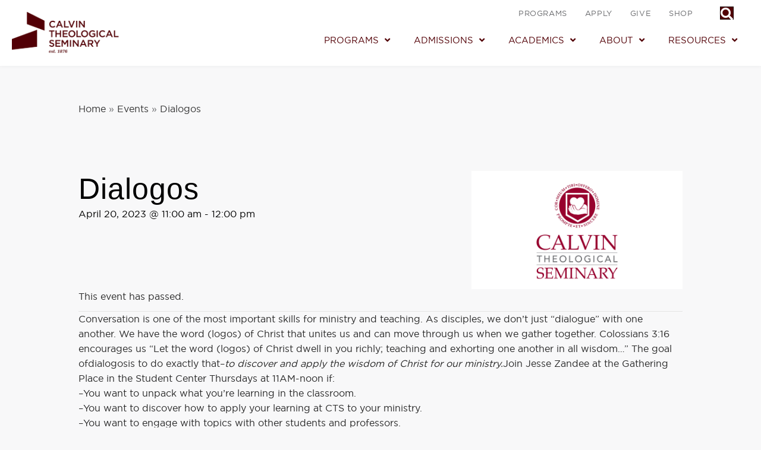

--- FILE ---
content_type: text/html; charset=UTF-8
request_url: https://calvinseminary.edu/event/dialogos/
body_size: 31084
content:
<!DOCTYPE html>
<html lang="en-US">
<head>
<meta charset="UTF-8" />
<meta name='viewport' content='width=device-width, initial-scale=1.0' />
<meta http-equiv='X-UA-Compatible' content='IE=edge' />
<link rel="profile" href="https://gmpg.org/xfn/11" />
<link rel='stylesheet' id='tribe-events-views-v2-bootstrap-datepicker-styles-css' href='https://calvinseminary.edu/wp-content/plugins/the-events-calendar/vendor/bootstrap-datepicker/css/bootstrap-datepicker.standalone.min.css?ver=6.15.14' media='all' />
<link rel='stylesheet' id='tec-variables-skeleton-css' href='https://calvinseminary.edu/wp-content/plugins/the-events-calendar/common/build/css/variables-skeleton.css?ver=6.10.1' media='all' />
<link rel='stylesheet' id='tribe-common-skeleton-style-css' href='https://calvinseminary.edu/wp-content/plugins/the-events-calendar/common/build/css/common-skeleton.css?ver=6.10.1' media='all' />
<link rel='stylesheet' id='tribe-tooltipster-css-css' href='https://calvinseminary.edu/wp-content/plugins/the-events-calendar/common/vendor/tooltipster/tooltipster.bundle.min.css?ver=6.10.1' media='all' />
<link rel='stylesheet' id='tribe-events-views-v2-skeleton-css' href='https://calvinseminary.edu/wp-content/plugins/the-events-calendar/build/css/views-skeleton.css?ver=6.15.14' media='all' />
<link rel='stylesheet' id='tec-variables-full-css' href='https://calvinseminary.edu/wp-content/plugins/the-events-calendar/common/build/css/variables-full.css?ver=6.10.1' media='all' />
<link rel='stylesheet' id='tribe-common-full-style-css' href='https://calvinseminary.edu/wp-content/plugins/the-events-calendar/common/build/css/common-full.css?ver=6.10.1' media='all' />
<link rel='stylesheet' id='tribe-events-views-v2-full-css' href='https://calvinseminary.edu/wp-content/plugins/the-events-calendar/build/css/views-full.css?ver=6.15.14' media='all' />
<link rel='stylesheet' id='tribe-events-views-v2-print-css' href='https://calvinseminary.edu/wp-content/plugins/the-events-calendar/build/css/views-print.css?ver=6.15.14' media='print' />
<link rel='stylesheet' id='tribe-events-pro-views-v2-print-css' href='https://calvinseminary.edu/wp-content/plugins/events-calendar-pro/build/css/views-print.css?ver=7.7.12' media='print' />
<meta name='robots' content='index, follow, max-image-preview:large, max-snippet:-1, max-video-preview:-1' />
	<style>img:is([sizes="auto" i], [sizes^="auto," i]) { contain-intrinsic-size: 3000px 1500px }</style>
	
	<!-- This site is optimized with the Yoast SEO plugin v26.7 - https://yoast.com/wordpress/plugins/seo/ -->
	<title>Dialogos - Calvin Theological Seminary</title>
	<link rel="canonical" href="https://calvinseminary.edu/event/dialogos/" />
	<meta property="og:locale" content="en_US" />
	<meta property="og:type" content="article" />
	<meta property="og:title" content="Dialogos - Calvin Theological Seminary" />
	<meta property="og:description" content="Conversation is one of the most important skills for ministry and teaching. As disciples, we don&#8217;t just &#8220;dialogue&#8221; with one another. We have the word (logos) of Christ that unites&hellip;" />
	<meta property="og:url" content="https://calvinseminary.edu/event/dialogos/" />
	<meta property="og:site_name" content="Calvin Theological Seminary" />
	<meta property="article:modified_time" content="2023-07-12T13:55:37+00:00" />
	<meta property="og:image" content="https://calvinseminary.edu/wp-content/uploads/2023/05/CTS-seal-and-logo-stacked-16x9ratio-scaled.jpg" />
	<meta property="og:image:width" content="2560" />
	<meta property="og:image:height" content="1440" />
	<meta property="og:image:type" content="image/jpeg" />
	<meta name="twitter:card" content="summary_large_image" />
	<meta name="twitter:label1" content="Est. reading time" />
	<meta name="twitter:data1" content="1 minute" />
	<script type="application/ld+json" class="yoast-schema-graph">{"@context":"https://schema.org","@graph":[{"@type":"WebPage","@id":"https://calvinseminary.edu/event/dialogos/","url":"https://calvinseminary.edu/event/dialogos/","name":"Dialogos - Calvin Theological Seminary","isPartOf":{"@id":"https://calvinseminary.edu/#website"},"primaryImageOfPage":{"@id":"https://calvinseminary.edu/event/dialogos/#primaryimage"},"image":{"@id":"https://calvinseminary.edu/event/dialogos/#primaryimage"},"thumbnailUrl":"https://calvinseminary.edu/wp-content/uploads/2023/05/CTS-seal-and-logo-stacked-16x9ratio-scaled.jpg","datePublished":"2023-04-17T20:04:17+00:00","dateModified":"2023-07-12T13:55:37+00:00","breadcrumb":{"@id":"https://calvinseminary.edu/event/dialogos/#breadcrumb"},"inLanguage":"en-US","potentialAction":[{"@type":"ReadAction","target":["https://calvinseminary.edu/event/dialogos/"]}]},{"@type":"ImageObject","inLanguage":"en-US","@id":"https://calvinseminary.edu/event/dialogos/#primaryimage","url":"https://calvinseminary.edu/wp-content/uploads/2023/05/CTS-seal-and-logo-stacked-16x9ratio-scaled.jpg","contentUrl":"https://calvinseminary.edu/wp-content/uploads/2023/05/CTS-seal-and-logo-stacked-16x9ratio-scaled.jpg","width":2560,"height":1440},{"@type":"BreadcrumbList","@id":"https://calvinseminary.edu/event/dialogos/#breadcrumb","itemListElement":[{"@type":"ListItem","position":1,"name":"Home","item":"https://calvinseminary.edu/"},{"@type":"ListItem","position":2,"name":"Events","item":"https://calvinseminary.edu/events/"},{"@type":"ListItem","position":3,"name":"Dialogos"}]},{"@type":"WebSite","@id":"https://calvinseminary.edu/#website","url":"https://calvinseminary.edu/","name":"Calvin Theological Seminary","description":"A Reformed Seminary","potentialAction":[{"@type":"SearchAction","target":{"@type":"EntryPoint","urlTemplate":"https://calvinseminary.edu/?s={search_term_string}"},"query-input":{"@type":"PropertyValueSpecification","valueRequired":true,"valueName":"search_term_string"}}],"inLanguage":"en-US"},{"@type":"Event","name":"Dialogos","description":"Conversation is one of the most important skills for ministry and teaching. As disciples, we don&#8217;t just &#8220;dialogue&#8221; with one another. We have the word (logos) of Christ that unites&hellip;","image":{"@id":"https://calvinseminary.edu/event/dialogos/#primaryimage"},"url":"https://calvinseminary.edu/event/dialogos/","eventAttendanceMode":"https://schema.org/OfflineEventAttendanceMode","eventStatus":"https://schema.org/EventScheduled","startDate":"2023-04-20T11:00:00-04:00","endDate":"2023-04-20T12:00:00-04:00","location":{"@type":"Place","name":"Student Center","description":"","url":"https://calvinseminary.edu/venue/student-center/","address":{"@type":"PostalAddress"},"telephone":"","sameAs":""},"@id":"https://calvinseminary.edu/event/dialogos/#event","mainEntityOfPage":{"@id":"https://calvinseminary.edu/event/dialogos/"}}]}</script>
	<!-- / Yoast SEO plugin. -->


<link rel='dns-prefetch' href='//connect.facebook.net' />
<link rel='dns-prefetch' href='//fonts.googleapis.com' />
<link href='https://fonts.gstatic.com' crossorigin rel='preconnect' />
<link rel="alternate" type="application/rss+xml" title="Calvin Theological Seminary &raquo; Feed" href="https://calvinseminary.edu/feed/" />
<link rel="alternate" type="application/rss+xml" title="Calvin Theological Seminary &raquo; Comments Feed" href="https://calvinseminary.edu/comments/feed/" />
<link rel="alternate" type="text/calendar" title="Calvin Theological Seminary &raquo; iCal Feed" href="https://calvinseminary.edu/events/?ical=1" />
<link rel="alternate" type="application/rss+xml" title="Calvin Theological Seminary &raquo; Dialogos Comments Feed" href="https://calvinseminary.edu/event/dialogos/feed/" />
<link rel="preload" href="https://calvinseminary.edu/wp-content/plugins/bb-plugin/fonts/fontawesome/5.15.4/webfonts/fa-solid-900.woff2" as="font" type="font/woff2" crossorigin="anonymous">
<link rel="preload" href="https://calvinseminary.edu/wp-content/plugins/bb-plugin/fonts/fontawesome/5.15.4/webfonts/fa-regular-400.woff2" as="font" type="font/woff2" crossorigin="anonymous">
<script>
window._wpemojiSettings = {"baseUrl":"https:\/\/s.w.org\/images\/core\/emoji\/16.0.1\/72x72\/","ext":".png","svgUrl":"https:\/\/s.w.org\/images\/core\/emoji\/16.0.1\/svg\/","svgExt":".svg","source":{"concatemoji":"https:\/\/calvinseminary.edu\/wp-includes\/js\/wp-emoji-release.min.js?ver=6.8.3"}};
/*! This file is auto-generated */
!function(s,n){var o,i,e;function c(e){try{var t={supportTests:e,timestamp:(new Date).valueOf()};sessionStorage.setItem(o,JSON.stringify(t))}catch(e){}}function p(e,t,n){e.clearRect(0,0,e.canvas.width,e.canvas.height),e.fillText(t,0,0);var t=new Uint32Array(e.getImageData(0,0,e.canvas.width,e.canvas.height).data),a=(e.clearRect(0,0,e.canvas.width,e.canvas.height),e.fillText(n,0,0),new Uint32Array(e.getImageData(0,0,e.canvas.width,e.canvas.height).data));return t.every(function(e,t){return e===a[t]})}function u(e,t){e.clearRect(0,0,e.canvas.width,e.canvas.height),e.fillText(t,0,0);for(var n=e.getImageData(16,16,1,1),a=0;a<n.data.length;a++)if(0!==n.data[a])return!1;return!0}function f(e,t,n,a){switch(t){case"flag":return n(e,"\ud83c\udff3\ufe0f\u200d\u26a7\ufe0f","\ud83c\udff3\ufe0f\u200b\u26a7\ufe0f")?!1:!n(e,"\ud83c\udde8\ud83c\uddf6","\ud83c\udde8\u200b\ud83c\uddf6")&&!n(e,"\ud83c\udff4\udb40\udc67\udb40\udc62\udb40\udc65\udb40\udc6e\udb40\udc67\udb40\udc7f","\ud83c\udff4\u200b\udb40\udc67\u200b\udb40\udc62\u200b\udb40\udc65\u200b\udb40\udc6e\u200b\udb40\udc67\u200b\udb40\udc7f");case"emoji":return!a(e,"\ud83e\udedf")}return!1}function g(e,t,n,a){var r="undefined"!=typeof WorkerGlobalScope&&self instanceof WorkerGlobalScope?new OffscreenCanvas(300,150):s.createElement("canvas"),o=r.getContext("2d",{willReadFrequently:!0}),i=(o.textBaseline="top",o.font="600 32px Arial",{});return e.forEach(function(e){i[e]=t(o,e,n,a)}),i}function t(e){var t=s.createElement("script");t.src=e,t.defer=!0,s.head.appendChild(t)}"undefined"!=typeof Promise&&(o="wpEmojiSettingsSupports",i=["flag","emoji"],n.supports={everything:!0,everythingExceptFlag:!0},e=new Promise(function(e){s.addEventListener("DOMContentLoaded",e,{once:!0})}),new Promise(function(t){var n=function(){try{var e=JSON.parse(sessionStorage.getItem(o));if("object"==typeof e&&"number"==typeof e.timestamp&&(new Date).valueOf()<e.timestamp+604800&&"object"==typeof e.supportTests)return e.supportTests}catch(e){}return null}();if(!n){if("undefined"!=typeof Worker&&"undefined"!=typeof OffscreenCanvas&&"undefined"!=typeof URL&&URL.createObjectURL&&"undefined"!=typeof Blob)try{var e="postMessage("+g.toString()+"("+[JSON.stringify(i),f.toString(),p.toString(),u.toString()].join(",")+"));",a=new Blob([e],{type:"text/javascript"}),r=new Worker(URL.createObjectURL(a),{name:"wpTestEmojiSupports"});return void(r.onmessage=function(e){c(n=e.data),r.terminate(),t(n)})}catch(e){}c(n=g(i,f,p,u))}t(n)}).then(function(e){for(var t in e)n.supports[t]=e[t],n.supports.everything=n.supports.everything&&n.supports[t],"flag"!==t&&(n.supports.everythingExceptFlag=n.supports.everythingExceptFlag&&n.supports[t]);n.supports.everythingExceptFlag=n.supports.everythingExceptFlag&&!n.supports.flag,n.DOMReady=!1,n.readyCallback=function(){n.DOMReady=!0}}).then(function(){return e}).then(function(){var e;n.supports.everything||(n.readyCallback(),(e=n.source||{}).concatemoji?t(e.concatemoji):e.wpemoji&&e.twemoji&&(t(e.twemoji),t(e.wpemoji)))}))}((window,document),window._wpemojiSettings);
</script>
<link rel='stylesheet' id='formidable-css' href='https://calvinseminary.edu/wp-content/plugins/formidable/css/formidableforms1.css?ver=1231342' media='all' />
<link rel='stylesheet' id='tribe-events-full-pro-calendar-style-css' href='https://calvinseminary.edu/wp-content/plugins/events-calendar-pro/build/css/tribe-events-pro-full.css?ver=7.7.12' media='all' />
<link rel='stylesheet' id='tribe-events-virtual-skeleton-css' href='https://calvinseminary.edu/wp-content/plugins/events-calendar-pro/build/css/events-virtual-skeleton.css?ver=7.7.12' media='all' />
<link rel='stylesheet' id='tribe-events-virtual-full-css' href='https://calvinseminary.edu/wp-content/plugins/events-calendar-pro/build/css/events-virtual-full.css?ver=7.7.12' media='all' />
<link rel='stylesheet' id='tribe-events-virtual-single-skeleton-css' href='https://calvinseminary.edu/wp-content/plugins/events-calendar-pro/build/css/events-virtual-single-skeleton.css?ver=7.7.12' media='all' />
<link rel='stylesheet' id='tribe-events-virtual-single-full-css' href='https://calvinseminary.edu/wp-content/plugins/events-calendar-pro/build/css/events-virtual-single-full.css?ver=7.7.12' media='all' />
<link rel='stylesheet' id='tec-events-pro-single-css' href='https://calvinseminary.edu/wp-content/plugins/events-calendar-pro/build/css/events-single.css?ver=7.7.12' media='all' />
<link rel='stylesheet' id='tribe-events-calendar-pro-style-css' href='https://calvinseminary.edu/wp-content/plugins/events-calendar-pro/build/css/tribe-events-pro-full.css?ver=7.7.12' media='all' />
<link rel='stylesheet' id='tribe-events-pro-mini-calendar-block-styles-css' href='https://calvinseminary.edu/wp-content/plugins/events-calendar-pro/build/css/tribe-events-pro-mini-calendar-block.css?ver=7.7.12' media='all' />
<link rel='stylesheet' id='tribe-events-v2-single-skeleton-css' href='https://calvinseminary.edu/wp-content/plugins/the-events-calendar/build/css/tribe-events-single-skeleton.css?ver=6.15.14' media='all' />
<link rel='stylesheet' id='tribe-events-v2-single-skeleton-full-css' href='https://calvinseminary.edu/wp-content/plugins/the-events-calendar/build/css/tribe-events-single-full.css?ver=6.15.14' media='all' />
<link rel='stylesheet' id='tribe-events-virtual-single-v2-skeleton-css' href='https://calvinseminary.edu/wp-content/plugins/events-calendar-pro/build/css/events-virtual-single-v2-skeleton.css?ver=7.7.12' media='all' />
<link rel='stylesheet' id='tribe-events-virtual-single-v2-full-css' href='https://calvinseminary.edu/wp-content/plugins/events-calendar-pro/build/css/events-virtual-single-v2-full.css?ver=7.7.12' media='all' />
<link rel='stylesheet' id='tribe-events-v2-virtual-single-block-css' href='https://calvinseminary.edu/wp-content/plugins/events-calendar-pro/build/css/events-virtual-single-block.css?ver=7.7.12' media='all' />
<link rel='stylesheet' id='tec-events-pro-single-style-css' href='https://calvinseminary.edu/wp-content/plugins/events-calendar-pro/build/css/custom-tables-v1/single.css?ver=7.7.12' media='all' />
<style id='wp-emoji-styles-inline-css'>

	img.wp-smiley, img.emoji {
		display: inline !important;
		border: none !important;
		box-shadow: none !important;
		height: 1em !important;
		width: 1em !important;
		margin: 0 0.07em !important;
		vertical-align: -0.1em !important;
		background: none !important;
		padding: 0 !important;
	}
</style>
<link rel='stylesheet' id='wp-block-library-css' href='https://calvinseminary.edu/wp-includes/css/dist/block-library/style.min.css?ver=6.8.3' media='all' />
<style id='wp-block-library-theme-inline-css'>
.wp-block-audio :where(figcaption){color:#555;font-size:13px;text-align:center}.is-dark-theme .wp-block-audio :where(figcaption){color:#ffffffa6}.wp-block-audio{margin:0 0 1em}.wp-block-code{border:1px solid #ccc;border-radius:4px;font-family:Menlo,Consolas,monaco,monospace;padding:.8em 1em}.wp-block-embed :where(figcaption){color:#555;font-size:13px;text-align:center}.is-dark-theme .wp-block-embed :where(figcaption){color:#ffffffa6}.wp-block-embed{margin:0 0 1em}.blocks-gallery-caption{color:#555;font-size:13px;text-align:center}.is-dark-theme .blocks-gallery-caption{color:#ffffffa6}:root :where(.wp-block-image figcaption){color:#555;font-size:13px;text-align:center}.is-dark-theme :root :where(.wp-block-image figcaption){color:#ffffffa6}.wp-block-image{margin:0 0 1em}.wp-block-pullquote{border-bottom:4px solid;border-top:4px solid;color:currentColor;margin-bottom:1.75em}.wp-block-pullquote cite,.wp-block-pullquote footer,.wp-block-pullquote__citation{color:currentColor;font-size:.8125em;font-style:normal;text-transform:uppercase}.wp-block-quote{border-left:.25em solid;margin:0 0 1.75em;padding-left:1em}.wp-block-quote cite,.wp-block-quote footer{color:currentColor;font-size:.8125em;font-style:normal;position:relative}.wp-block-quote:where(.has-text-align-right){border-left:none;border-right:.25em solid;padding-left:0;padding-right:1em}.wp-block-quote:where(.has-text-align-center){border:none;padding-left:0}.wp-block-quote.is-large,.wp-block-quote.is-style-large,.wp-block-quote:where(.is-style-plain){border:none}.wp-block-search .wp-block-search__label{font-weight:700}.wp-block-search__button{border:1px solid #ccc;padding:.375em .625em}:where(.wp-block-group.has-background){padding:1.25em 2.375em}.wp-block-separator.has-css-opacity{opacity:.4}.wp-block-separator{border:none;border-bottom:2px solid;margin-left:auto;margin-right:auto}.wp-block-separator.has-alpha-channel-opacity{opacity:1}.wp-block-separator:not(.is-style-wide):not(.is-style-dots){width:100px}.wp-block-separator.has-background:not(.is-style-dots){border-bottom:none;height:1px}.wp-block-separator.has-background:not(.is-style-wide):not(.is-style-dots){height:2px}.wp-block-table{margin:0 0 1em}.wp-block-table td,.wp-block-table th{word-break:normal}.wp-block-table :where(figcaption){color:#555;font-size:13px;text-align:center}.is-dark-theme .wp-block-table :where(figcaption){color:#ffffffa6}.wp-block-video :where(figcaption){color:#555;font-size:13px;text-align:center}.is-dark-theme .wp-block-video :where(figcaption){color:#ffffffa6}.wp-block-video{margin:0 0 1em}:root :where(.wp-block-template-part.has-background){margin-bottom:0;margin-top:0;padding:1.25em 2.375em}
</style>
<style id='classic-theme-styles-inline-css'>
/*! This file is auto-generated */
.wp-block-button__link{color:#fff;background-color:#32373c;border-radius:9999px;box-shadow:none;text-decoration:none;padding:calc(.667em + 2px) calc(1.333em + 2px);font-size:1.125em}.wp-block-file__button{background:#32373c;color:#fff;text-decoration:none}
</style>
<link rel='stylesheet' id='tribe-events-v2-single-blocks-css' href='https://calvinseminary.edu/wp-content/plugins/the-events-calendar/build/css/tribe-events-single-blocks.css?ver=6.15.14' media='all' />
<style id='global-styles-inline-css'>
:root{--wp--preset--aspect-ratio--square: 1;--wp--preset--aspect-ratio--4-3: 4/3;--wp--preset--aspect-ratio--3-4: 3/4;--wp--preset--aspect-ratio--3-2: 3/2;--wp--preset--aspect-ratio--2-3: 2/3;--wp--preset--aspect-ratio--16-9: 16/9;--wp--preset--aspect-ratio--9-16: 9/16;--wp--preset--color--black: #000000;--wp--preset--color--cyan-bluish-gray: #abb8c3;--wp--preset--color--white: #ffffff;--wp--preset--color--pale-pink: #f78da7;--wp--preset--color--vivid-red: #cf2e2e;--wp--preset--color--luminous-vivid-orange: #ff6900;--wp--preset--color--luminous-vivid-amber: #fcb900;--wp--preset--color--light-green-cyan: #7bdcb5;--wp--preset--color--vivid-green-cyan: #00d084;--wp--preset--color--pale-cyan-blue: #8ed1fc;--wp--preset--color--vivid-cyan-blue: #0693e3;--wp--preset--color--vivid-purple: #9b51e0;--wp--preset--color--fl-heading-text: #272727;--wp--preset--color--fl-body-bg: #ffffff;--wp--preset--color--fl-body-text: #272727;--wp--preset--color--fl-accent: #520006;--wp--preset--color--fl-accent-hover: #231f20;--wp--preset--color--fl-topbar-bg: #ffffff;--wp--preset--color--fl-topbar-text: #3a3a3a;--wp--preset--color--fl-topbar-link: #1b6493;--wp--preset--color--fl-topbar-hover: #005893;--wp--preset--color--fl-header-bg: #ffffff;--wp--preset--color--fl-header-text: #3a3a3a;--wp--preset--color--fl-header-link: #3a3a3a;--wp--preset--color--fl-header-hover: #1b6493;--wp--preset--color--fl-nav-bg: #ffffff;--wp--preset--color--fl-nav-link: #3a3a3a;--wp--preset--color--fl-nav-hover: #1b6493;--wp--preset--color--fl-content-bg: #ffffff;--wp--preset--color--fl-footer-widgets-bg: #ffffff;--wp--preset--color--fl-footer-widgets-text: #3a3a3a;--wp--preset--color--fl-footer-widgets-link: #1b6493;--wp--preset--color--fl-footer-widgets-hover: #005893;--wp--preset--color--fl-footer-bg: #ffffff;--wp--preset--color--fl-footer-text: #3a3a3a;--wp--preset--color--fl-footer-link: #1b6493;--wp--preset--color--fl-footer-hover: #005893;--wp--preset--color--hero: #520006;--wp--preset--color--everyday-1: #594c47;--wp--preset--color--everyday-2: #eeeae7;--wp--preset--color--student-alumni-event-1: #3D4E87;--wp--preset--color--student-alumni-event-2: #B2C4DE;--wp--preset--color--student-alumni-event-3: #E95057;--wp--preset--color--dev-office-1: #4A664F;--wp--preset--color--dev-office-2: #C2CFC5;--wp--preset--color--admin-office-1: #0D0300;--wp--preset--color--admin-office-2: #C48D45;--wp--preset--color--admin-office-3: #6D6E71;--wp--preset--gradient--vivid-cyan-blue-to-vivid-purple: linear-gradient(135deg,rgba(6,147,227,1) 0%,rgb(155,81,224) 100%);--wp--preset--gradient--light-green-cyan-to-vivid-green-cyan: linear-gradient(135deg,rgb(122,220,180) 0%,rgb(0,208,130) 100%);--wp--preset--gradient--luminous-vivid-amber-to-luminous-vivid-orange: linear-gradient(135deg,rgba(252,185,0,1) 0%,rgba(255,105,0,1) 100%);--wp--preset--gradient--luminous-vivid-orange-to-vivid-red: linear-gradient(135deg,rgba(255,105,0,1) 0%,rgb(207,46,46) 100%);--wp--preset--gradient--very-light-gray-to-cyan-bluish-gray: linear-gradient(135deg,rgb(238,238,238) 0%,rgb(169,184,195) 100%);--wp--preset--gradient--cool-to-warm-spectrum: linear-gradient(135deg,rgb(74,234,220) 0%,rgb(151,120,209) 20%,rgb(207,42,186) 40%,rgb(238,44,130) 60%,rgb(251,105,98) 80%,rgb(254,248,76) 100%);--wp--preset--gradient--blush-light-purple: linear-gradient(135deg,rgb(255,206,236) 0%,rgb(152,150,240) 100%);--wp--preset--gradient--blush-bordeaux: linear-gradient(135deg,rgb(254,205,165) 0%,rgb(254,45,45) 50%,rgb(107,0,62) 100%);--wp--preset--gradient--luminous-dusk: linear-gradient(135deg,rgb(255,203,112) 0%,rgb(199,81,192) 50%,rgb(65,88,208) 100%);--wp--preset--gradient--pale-ocean: linear-gradient(135deg,rgb(255,245,203) 0%,rgb(182,227,212) 50%,rgb(51,167,181) 100%);--wp--preset--gradient--electric-grass: linear-gradient(135deg,rgb(202,248,128) 0%,rgb(113,206,126) 100%);--wp--preset--gradient--midnight: linear-gradient(135deg,rgb(2,3,129) 0%,rgb(40,116,252) 100%);--wp--preset--font-size--small: 13px;--wp--preset--font-size--medium: 20px;--wp--preset--font-size--large: 36px;--wp--preset--font-size--x-large: 42px;--wp--preset--spacing--20: 0.44rem;--wp--preset--spacing--30: 0.67rem;--wp--preset--spacing--40: 1rem;--wp--preset--spacing--50: 1.5rem;--wp--preset--spacing--60: 2.25rem;--wp--preset--spacing--70: 3.38rem;--wp--preset--spacing--80: 5.06rem;--wp--preset--shadow--natural: 6px 6px 9px rgba(0, 0, 0, 0.2);--wp--preset--shadow--deep: 12px 12px 50px rgba(0, 0, 0, 0.4);--wp--preset--shadow--sharp: 6px 6px 0px rgba(0, 0, 0, 0.2);--wp--preset--shadow--outlined: 6px 6px 0px -3px rgba(255, 255, 255, 1), 6px 6px rgba(0, 0, 0, 1);--wp--preset--shadow--crisp: 6px 6px 0px rgba(0, 0, 0, 1);}:where(.is-layout-flex){gap: 0.5em;}:where(.is-layout-grid){gap: 0.5em;}body .is-layout-flex{display: flex;}.is-layout-flex{flex-wrap: wrap;align-items: center;}.is-layout-flex > :is(*, div){margin: 0;}body .is-layout-grid{display: grid;}.is-layout-grid > :is(*, div){margin: 0;}:where(.wp-block-columns.is-layout-flex){gap: 2em;}:where(.wp-block-columns.is-layout-grid){gap: 2em;}:where(.wp-block-post-template.is-layout-flex){gap: 1.25em;}:where(.wp-block-post-template.is-layout-grid){gap: 1.25em;}.has-black-color{color: var(--wp--preset--color--black) !important;}.has-cyan-bluish-gray-color{color: var(--wp--preset--color--cyan-bluish-gray) !important;}.has-white-color{color: var(--wp--preset--color--white) !important;}.has-pale-pink-color{color: var(--wp--preset--color--pale-pink) !important;}.has-vivid-red-color{color: var(--wp--preset--color--vivid-red) !important;}.has-luminous-vivid-orange-color{color: var(--wp--preset--color--luminous-vivid-orange) !important;}.has-luminous-vivid-amber-color{color: var(--wp--preset--color--luminous-vivid-amber) !important;}.has-light-green-cyan-color{color: var(--wp--preset--color--light-green-cyan) !important;}.has-vivid-green-cyan-color{color: var(--wp--preset--color--vivid-green-cyan) !important;}.has-pale-cyan-blue-color{color: var(--wp--preset--color--pale-cyan-blue) !important;}.has-vivid-cyan-blue-color{color: var(--wp--preset--color--vivid-cyan-blue) !important;}.has-vivid-purple-color{color: var(--wp--preset--color--vivid-purple) !important;}.has-black-background-color{background-color: var(--wp--preset--color--black) !important;}.has-cyan-bluish-gray-background-color{background-color: var(--wp--preset--color--cyan-bluish-gray) !important;}.has-white-background-color{background-color: var(--wp--preset--color--white) !important;}.has-pale-pink-background-color{background-color: var(--wp--preset--color--pale-pink) !important;}.has-vivid-red-background-color{background-color: var(--wp--preset--color--vivid-red) !important;}.has-luminous-vivid-orange-background-color{background-color: var(--wp--preset--color--luminous-vivid-orange) !important;}.has-luminous-vivid-amber-background-color{background-color: var(--wp--preset--color--luminous-vivid-amber) !important;}.has-light-green-cyan-background-color{background-color: var(--wp--preset--color--light-green-cyan) !important;}.has-vivid-green-cyan-background-color{background-color: var(--wp--preset--color--vivid-green-cyan) !important;}.has-pale-cyan-blue-background-color{background-color: var(--wp--preset--color--pale-cyan-blue) !important;}.has-vivid-cyan-blue-background-color{background-color: var(--wp--preset--color--vivid-cyan-blue) !important;}.has-vivid-purple-background-color{background-color: var(--wp--preset--color--vivid-purple) !important;}.has-black-border-color{border-color: var(--wp--preset--color--black) !important;}.has-cyan-bluish-gray-border-color{border-color: var(--wp--preset--color--cyan-bluish-gray) !important;}.has-white-border-color{border-color: var(--wp--preset--color--white) !important;}.has-pale-pink-border-color{border-color: var(--wp--preset--color--pale-pink) !important;}.has-vivid-red-border-color{border-color: var(--wp--preset--color--vivid-red) !important;}.has-luminous-vivid-orange-border-color{border-color: var(--wp--preset--color--luminous-vivid-orange) !important;}.has-luminous-vivid-amber-border-color{border-color: var(--wp--preset--color--luminous-vivid-amber) !important;}.has-light-green-cyan-border-color{border-color: var(--wp--preset--color--light-green-cyan) !important;}.has-vivid-green-cyan-border-color{border-color: var(--wp--preset--color--vivid-green-cyan) !important;}.has-pale-cyan-blue-border-color{border-color: var(--wp--preset--color--pale-cyan-blue) !important;}.has-vivid-cyan-blue-border-color{border-color: var(--wp--preset--color--vivid-cyan-blue) !important;}.has-vivid-purple-border-color{border-color: var(--wp--preset--color--vivid-purple) !important;}.has-vivid-cyan-blue-to-vivid-purple-gradient-background{background: var(--wp--preset--gradient--vivid-cyan-blue-to-vivid-purple) !important;}.has-light-green-cyan-to-vivid-green-cyan-gradient-background{background: var(--wp--preset--gradient--light-green-cyan-to-vivid-green-cyan) !important;}.has-luminous-vivid-amber-to-luminous-vivid-orange-gradient-background{background: var(--wp--preset--gradient--luminous-vivid-amber-to-luminous-vivid-orange) !important;}.has-luminous-vivid-orange-to-vivid-red-gradient-background{background: var(--wp--preset--gradient--luminous-vivid-orange-to-vivid-red) !important;}.has-very-light-gray-to-cyan-bluish-gray-gradient-background{background: var(--wp--preset--gradient--very-light-gray-to-cyan-bluish-gray) !important;}.has-cool-to-warm-spectrum-gradient-background{background: var(--wp--preset--gradient--cool-to-warm-spectrum) !important;}.has-blush-light-purple-gradient-background{background: var(--wp--preset--gradient--blush-light-purple) !important;}.has-blush-bordeaux-gradient-background{background: var(--wp--preset--gradient--blush-bordeaux) !important;}.has-luminous-dusk-gradient-background{background: var(--wp--preset--gradient--luminous-dusk) !important;}.has-pale-ocean-gradient-background{background: var(--wp--preset--gradient--pale-ocean) !important;}.has-electric-grass-gradient-background{background: var(--wp--preset--gradient--electric-grass) !important;}.has-midnight-gradient-background{background: var(--wp--preset--gradient--midnight) !important;}.has-small-font-size{font-size: var(--wp--preset--font-size--small) !important;}.has-medium-font-size{font-size: var(--wp--preset--font-size--medium) !important;}.has-large-font-size{font-size: var(--wp--preset--font-size--large) !important;}.has-x-large-font-size{font-size: var(--wp--preset--font-size--x-large) !important;}
:where(.wp-block-post-template.is-layout-flex){gap: 1.25em;}:where(.wp-block-post-template.is-layout-grid){gap: 1.25em;}
:where(.wp-block-columns.is-layout-flex){gap: 2em;}:where(.wp-block-columns.is-layout-grid){gap: 2em;}
:root :where(.wp-block-pullquote){font-size: 1.5em;line-height: 1.6;}
</style>
<link rel='stylesheet' id='dashicons-css' href='https://calvinseminary.edu/wp-includes/css/dashicons.min.css?ver=6.8.3' media='all' />
<link rel='stylesheet' id='to-top-css' href='https://calvinseminary.edu/wp-content/plugins/to-top/public/css/to-top-public.css?ver=2.5.5' media='all' />
<link rel='stylesheet' id='font-awesome-5-css' href='https://calvinseminary.edu/wp-content/plugins/bb-plugin/fonts/fontawesome/5.15.4/css/all.min.css?ver=2.10.0.5' media='all' />
<link rel='stylesheet' id='jquery-magnificpopup-css' href='https://calvinseminary.edu/wp-content/plugins/bb-plugin/css/jquery.magnificpopup.min.css?ver=2.10.0.5' media='all' />
<link rel='stylesheet' id='fl-builder-layout-bundle-9bb2057e99d2fae935570ac136e1a26b-css' href='https://calvinseminary.edu/wp-content/uploads/bb-plugin/cache/9bb2057e99d2fae935570ac136e1a26b-layout-bundle.css?ver=2.10.0.5-1.5.2.1' media='all' />
<link rel='stylesheet' id='tribe-events-block-event-venue-css' href='https://calvinseminary.edu/wp-content/plugins/the-events-calendar/build/event-venue/frontend.css?ver=6.15.14' media='all' />
<link rel='stylesheet' id='slb_core-css' href='https://calvinseminary.edu/wp-content/plugins/simple-lightbox/client/css/app.css?ver=2.9.4' media='all' />
<link rel='stylesheet' id='searchwp-live-search-css' href='https://calvinseminary.edu/wp-content/plugins/searchwp-live-ajax-search/assets/styles/style.min.css?ver=1.8.7' media='all' />
<style id='searchwp-live-search-inline-css'>
.searchwp-live-search-result .searchwp-live-search-result--title a {
  font-size: 16px;
}
.searchwp-live-search-result .searchwp-live-search-result--price {
  font-size: 14px;
}
.searchwp-live-search-result .searchwp-live-search-result--add-to-cart .button {
  font-size: 14px;
}

</style>
<link rel='stylesheet' id='sticky_style-css' href='https://calvinseminary.edu/wp-content/plugins/bb-sticky-column/css/sticky-column.css?ver=6.8.3' media='all' />
<link rel='stylesheet' id='__EPYT__style-css' href='https://calvinseminary.edu/wp-content/plugins/youtube-embed-plus/styles/ytprefs.min.css?ver=14.2.4' media='all' />
<style id='__EPYT__style-inline-css'>

                .epyt-gallery-thumb {
                        width: 33.333%;
                }
                
</style>
<link rel='stylesheet' id='bootstrap-4-css' href='https://calvinseminary.edu/wp-content/themes/bb-theme/css/bootstrap-4.min.css?ver=1.7.18.1' media='all' />
<link rel='stylesheet' id='fl-automator-skin-css' href='https://calvinseminary.edu/wp-content/uploads/bb-theme/skin-696c99b5837cb.css?ver=1.7.18.1' media='all' />
<link rel='stylesheet' id='fl-child-theme-css' href='https://calvinseminary.edu/wp-content/themes/bb-theme-child/style.css?ver=6.8.3' media='all' />
<link rel='stylesheet' id='pp-animate-css' href='https://calvinseminary.edu/wp-content/plugins/bbpowerpack/assets/css/animate.min.css?ver=3.5.1' media='all' />
<link rel='stylesheet' id='fl-builder-google-fonts-19f0af2f768abeac6dfdb0dce09908dc-css' href='//fonts.googleapis.com/css?family=Quicksand%3A400%7CBarlow+Condensed%3A400&#038;ver=6.8.3' media='all' />
<script src="https://calvinseminary.edu/wp-includes/js/jquery/jquery.min.js?ver=3.7.1" id="jquery-core-js"></script>
<script src="https://calvinseminary.edu/wp-includes/js/jquery/jquery-migrate.min.js?ver=3.4.1" id="jquery-migrate-js"></script>
<script src="https://calvinseminary.edu/wp-content/plugins/the-events-calendar/common/build/js/tribe-common.js?ver=9c44e11f3503a33e9540" id="tribe-common-js"></script>
<script src="https://calvinseminary.edu/wp-content/plugins/the-events-calendar/build/js/views/breakpoints.js?ver=4208de2df2852e0b91ec" id="tribe-events-views-v2-breakpoints-js"></script>
<script id="to-top-js-extra">
var to_top_options = {"scroll_offset":"100","icon_opacity":"50","style":"icon","icon_type":"dashicons-arrow-up-alt2","icon_color":"#ffffff","icon_bg_color":"#000000","icon_size":"32","border_radius":"5","image":"https:\/\/calvinseminary.edu\/wp-content\/plugins\/to-top\/admin\/images\/default.png","image_width":"65","image_alt":"","location":"bottom-right","margin_x":"20","margin_y":"20","show_on_admin":"0","enable_autohide":"0","autohide_time":"2","enable_hide_small_device":"1","small_device_max_width":"767","reset":"0"};
</script>
<script async src="https://calvinseminary.edu/wp-content/plugins/to-top/public/js/to-top-public.js?ver=2.5.5" id="to-top-js"></script>
<script src="https://calvinseminary.edu/wp-content/plugins/bb-sticky-column/js/sticky-column.js?ver=6.8.3" id="sticky_script-js"></script>
<script id="__ytprefs__-js-extra">
var _EPYT_ = {"ajaxurl":"https:\/\/calvinseminary.edu\/wp-admin\/admin-ajax.php","security":"23d5fd77ba","gallery_scrolloffset":"20","eppathtoscripts":"https:\/\/calvinseminary.edu\/wp-content\/plugins\/youtube-embed-plus\/scripts\/","eppath":"https:\/\/calvinseminary.edu\/wp-content\/plugins\/youtube-embed-plus\/","epresponsiveselector":"[\"iframe.__youtube_prefs_widget__\"]","epdovol":"1","version":"14.2.4","evselector":"iframe.__youtube_prefs__[src], iframe[src*=\"youtube.com\/embed\/\"], iframe[src*=\"youtube-nocookie.com\/embed\/\"]","ajax_compat":"","maxres_facade":"eager","ytapi_load":"light","pause_others":"","stopMobileBuffer":"1","facade_mode":"1","not_live_on_channel":""};
</script>
<script src="https://calvinseminary.edu/wp-content/plugins/youtube-embed-plus/scripts/ytprefs.min.js?ver=14.2.4" id="__ytprefs__-js"></script>
<script src="https://calvinseminary.edu/wp-content/themes/bb-theme-child/js/scrollspy/scrollspy.min.js?ver=6.8.3" id="calvin-scrollspy-js-js"></script>
<script src="https://calvinseminary.edu/wp-content/themes/bb-theme-child/js/main.js?ver=6.8.3" id="calvin-main-js-js"></script>
<link rel="https://api.w.org/" href="https://calvinseminary.edu/wp-json/" /><link rel="alternate" title="JSON" type="application/json" href="https://calvinseminary.edu/wp-json/wp/v2/tribe_events/7621" /><link rel="EditURI" type="application/rsd+xml" title="RSD" href="https://calvinseminary.edu/xmlrpc.php?rsd" />
<link rel='shortlink' href='https://calvinseminary.edu/?p=7621' />
<link rel="alternate" title="oEmbed (JSON)" type="application/json+oembed" href="https://calvinseminary.edu/wp-json/oembed/1.0/embed?url=https%3A%2F%2Fcalvinseminary.edu%2Fevent%2Fdialogos%2F" />
<link rel="alternate" title="oEmbed (XML)" type="text/xml+oembed" href="https://calvinseminary.edu/wp-json/oembed/1.0/embed?url=https%3A%2F%2Fcalvinseminary.edu%2Fevent%2Fdialogos%2F&#038;format=xml" />
		<script>
			var bb_powerpack = {
				version: '2.40.10',
				getAjaxUrl: function() { return atob( 'aHR0cHM6Ly9jYWx2aW5zZW1pbmFyeS5lZHUvd3AtYWRtaW4vYWRtaW4tYWpheC5waHA=' ); },
				callback: function() {},
				mapMarkerData: {},
				post_id: '7621',
				search_term: '',
				current_page: 'https://calvinseminary.edu/event/dialogos/',
				conditionals: {
					is_front_page: false,
					is_home: false,
					is_archive: false,
					current_post_type: '',
					is_tax: false,
										is_author: false,
					current_author: false,
					is_search: false,
									}
			};
		</script>
		<script type="text/javascript">!function(e,t){(e=t.createElement("script")).src="https://cdn.convertbox.com/convertbox/js/embed.js",e.id="app-convertbox-script",e.async=true,e.dataset.uuid="c09ab2e1-7256-41b0-9133-7d4f17392de8",document.getElementsByTagName("head")[0].appendChild(e)}(window,document);</script>
<script>var cb_wp=cb_wp || {};cb_wp.is_user_logged_in=false;cb_wp.post_data={"id":7621,"tags":[],"post_type":"tribe_events","cats":[]};</script><meta property="fb:pages" content="" />
<meta name="tec-api-version" content="v1"><meta name="tec-api-origin" content="https://calvinseminary.edu"><link rel="alternate" href="https://calvinseminary.edu/wp-json/tribe/events/v1/events/7621" /><script>document.documentElement.className += " js";</script>
<style>.recentcomments a{display:inline !important;padding:0 !important;margin:0 !important;}</style><link rel="icon" href="https://calvinseminary.edu/wp-content/uploads/2025/05/cropped-CTS-Icon-Button-Primary-32x32.png" sizes="32x32" />
<link rel="icon" href="https://calvinseminary.edu/wp-content/uploads/2025/05/cropped-CTS-Icon-Button-Primary-192x192.png" sizes="192x192" />
<link rel="apple-touch-icon" href="https://calvinseminary.edu/wp-content/uploads/2025/05/cropped-CTS-Icon-Button-Primary-180x180.png" />
<meta name="msapplication-TileImage" content="https://calvinseminary.edu/wp-content/uploads/2025/05/cropped-CTS-Icon-Button-Primary-270x270.png" />
		<style id="wp-custom-css">
			body,
.fl-page-content {
	/* default bg to light gray */
	background: #f8f8f9;
}


.staff-titles {
	
	font-size: clamp(24px, 4vw, 32px);
	max-width: 80%;
	width: 100%;
	
}

#email-icon .fl-icon-wrap {
	
	background: #EEEAE7;
	padding: 8px 24px;
	border-left: 3px solid #520006;
	
}

.staff-departments h3,
.staff-degrees h4 {
	
	font-size: 24px;
	
}

.staff-departments,
.staff-degrees {
	
	margin: 24px auto;
	
}

#staff-button,
.publication-button {
	
	display: inline-block;
	position: relative;
	margin: 24px 0;
	
}

#staff-button .primary-link,
.publication-button .publication-link {
	
	background-color: #520006;
	border: 1px solid transparent;
	border-radius: 0;
	color: #ffffff;
	display: inline-block;
	font-family: "Gotham Bold",Verdana,Arial,sans-serif;
	font-size: 14px;
	font-weight: bold;
	height: auto;
	white-space: normal;
	line-height: 26px;
	text-align: center;
	text-transform: uppercase;
	min-width: 211px;
	max-width: 87%;
	overflow: hidden;
	padding: 1rem 2rem;
	position: relative;
	transition: all .4s ease-out;
	z-index: 1;
	
}

#staff-button .primary-link:after,
.publication-button .publication-link:after {
	
	content: '';
	height: 120%;
	position: absolute;
	bottom: -10%;
	left: -10%;
	transform: skewX(-20deg) 		translate3d(0, 0, 0);
	transition: 350ms ease-out;
	width: 0;
	z-index: -1;
	
}

#staff-button .primary-link:hover:after,
.publication-button .publication-link:hover:after {
	
	background: #520006;
	left: -10%;
	width: 120%;
	
}

.quote-content {
	
	padding: 48px;
	margin: 0 auto;
	background-color: #520006;
	color: #fff;
	font-size: clamp(20px, 3.5vw, 24px);
	text-align: center;
	border-top: 5px solid #DDB425;
	background-repeat: no-repeat;
	background-position: 120% 0%;
	background-size: 300px;
	
}

#speaking-topics-wrapper .fl-html {
	
	display: flex;
	flex-flow: row wrap;
	align-items: stretch;
	justify-content: flex-start;
	
}

.topic-text-wrapper {
	
	margin-right: 16px;
	padding: 16px;
	flex: 1 1 20%;
	
}

.topic-text-wrapper .title {
	
	font-size: 20px;
	
}

/*VIDEO STYLES*/
#videos-wrapper .fl-html {
	
	display: flex;
	flex-flow: row;
	align-items: flex-start;
	
	
}

.video-wrapper {
	
	flex: 0 0 auto;
	margin: 0 24px 24px 0;
	
}

.video-wrapper .video-title {
	
	font-size: clamp(18px, 3.5vw, 20px);
	font-weight: 300;
	
}

.video-wrapper .video-embed {
	
	width: 100%;
	
}

/*Featured Pub Styles*/
#publications-wrapper .fl-html {
	
	display: flex;
	flex-flow: row wrap;
	justify-content: flex-start;
	align-items: stretch;
	
}

.publication-wrapper {
	
	flex: 1 1 20%;
	margin: 0 24px 24px 0;
	padding-right: 16px;
	display: flex;
	flex-flow: row wrap;
	align-items: flex-start;
	justify-content: flex-start;
	
}

.publication-wrapper .publication-title {
	
	font-size: 18px;
	font-weight: bold;
	
}

.publication-button {
	
	align-self: flex-end;
	
}



/*Mobile Styles*/
@media screen and (max-width: 768px) {
	
	.staff-titles {
		
		max-width: 100%;
		
	}

	.topic-text-wrapper {
		
		flex: 100%;
		
	}
	
	.video-embed iframe {
		
		aspect-ratio: 1.7778;
		height: auto;
		width: 75vw;
		
	}
	
	#writings-wrapper .fl-post-grid {
		
		display: flex;
		flex-flow: row;
		justify-content: flex-start;
		overflow: scroll;
		
	}
	
	#writings-wrapper .fl-post-column {
		
		flex: 0 0 auto;
		
	}
	
	#publications-wrapper .fl-html {
		
		flex-wrap: nowrap;
		overflow: scroll;
		
	}
	
	.topic-text-wrapper {
		
		padding: 0;
		margin-bottom: 24px;
		
	}
}

.frm_style_formidable-style.with_frm_style .frm_submit button.frm_button_submit {
	background: #520006 !important;
	font-family: "Gotham Bold",Verdana,Arial,sans-serif;
	text-transform: uppercase;
	letter-spacing: 0.6px;
}
.multi-post-image {
	width: 100%;
	height: 250px;
}
.multi-post-image img {
	object-fit: cover;
	height: 100%;
	width: 100%;
	overflow: hidden;
}
.tribe-events-event-image img {width: auto; max-height: 300px;}
.tribe-events-meta-group .tribe-events-single-section-title {font-size: 30px;}
li.mega-menu ul.sub-menu li .uabb-has-submenu-container a {font-weight: 400 !important; font-size: 16px; line-height: 1; letter-spacing: 0.6px; text-transform: uppercase; color: #6D6E71; padding-bottom: 0;}
li.mega-menu ul.sub-menu li.hide-heading .uabb-has-submenu-container {display: none;}
@media (min-width: 768px) {
.tribe-events-event-meta.primary, .tribe-events-event-meta.secondary {width: 100%;}
}

h2, h3, h4, h5, h6 {
	margin-top: 30px;
}

/* This section was pulled from the dev site's CSS file * /
 * 
 * /*
Theme Name: Avalanche Base Camp Child Theme
Theme URI: https://avalanchegr.com
Version: 1.0
Description: A complete theme packaged with everything you need to get started building momentum.
Author: Avalanche Creative
Author URI: https://avalanchegr.com
template: bb-theme
*/
/*Here we are importing the Barlow Condensed font family*/
@import url('https://fonts.googleapis.com/css2?family=Barlow+Condensed:ital,wght@0,400;0,500;0,600;0,700;0,800;0,900;1,400;1,500;1,600;1,700;1,800;1,900&display=swap');

.img-accent,
.primary-content-grid .pp-post-featured-img .fl-photo {
	position: relative;
	overflow: hidden;
}

.img-accent::before,
.primary-content-grid .pp-post-featured-img .fl-photo::before {
	position: absolute;
	bottom: -2px;
	right: -2px;
	left: -2px;
	content: '';
	display: block;
	height: 100px;
	background-image: url("./assets/card-accent.svg");
	background-position: bottom left;
	background-repeat: no-repeat;
	background-size: 100% auto;
	z-index: 1;
}

.primary-content-grid .pp-more-link-button {
	font-family: "Gotham Book",Verdana,Arial,sans-serif;
	letter-spacing: 1px;
	text-transform: uppercase;
	border: 0;
	padding: 16px;
	min-width: 211px;
	background-color: #520006!important;
	transition: all 0.2s ease;
}

.primary-content-grid .pp-more-link-button:hover,
.primary-content-grid .pp-more-link-button:focus,
.primary-content-grid .pp-more-link-button:active {
	background-color: #520006!important;
}

#about {
	position: relative;
}

.equal-height-buttons {align-content: flex-end; flex: 1 1 0; display: grid;}

.scroll-menu {
	z-index: 100;
	max-width: 195px;
	box-shadow: 3px 3px 30px 0px rgba(109,110,113,0.19);
	margin-top: 1rem;
}

.scroll-menu,
.scroll-menu.is-static {
	position: static;
	z-index: 10;
}

.scroll-menu.is-sticky {
	position: fixed;
	top: 170px !important;
	z-index: 10;
}

.scroll-menu.is-bottom {
	position: absolute;
	z-index: 1;
}

.scroll-menu ul {
	list-style: none;
	padding: 0;
	margin: 0;
	background: #fff;
	padding: 2rem;
}

.scroll-menu ul li {
	margin-bottom: 1rem;
}

.scroll-menu ul li a {
	display: block;
}

.scroll-menu ul li a.active {
	text-decoration: underline;
	color: #520006;
}

.scroll-menu h4 {
	font-family: "Gotham Bold",Verdana,Arial,sans-serif;
	letter-spacing: 1px;
	text-transform: uppercase;
	color: #594C47;
	padding: 1rem 2rem;
	font-size: 14px;
	background: white;
	margin: 0;
	border-bottom: 1px solid #f8f8f9;
}


.scroll-menu .button-primary {
	font-family: "Gotham Book",Verdana,Arial,sans-serif;
	letter-spacing: 1px;
	text-transform: uppercase;
	color: #fff;
	background-color: #520006;
	padding: 1.5rem 1rem;
	display: block;
	width: 100%;
	font-size: 14px;
	margin: 0;
	text-align: center;
	transition: background 0.2s ease;
}

.scroll-menu .button-primary:hover,
.scroll-menu .button-primary:focus {
	background-color: #520006;
}

.overlay-box {
	position: relative;
	z-index: 1;
}

.hero-content-column {
	padding-right: 2rem;
	padding-left: 2rem;
	width: 70%;
	flex: 0 0 70% !important;
	position: relative;
	z-index: 1;
	margin: 0;
}

.program-hero .hero-image-column {
	position: absolute;
	top: 0;
	right: 0;
	width: 35%;
	height: 100%;
	clip-path: polygon(15% 0, 100% 0%, 100% 100%, 0% 100%);
}

.program-hero .hero-image-column .fl-col-content {
	background-position: center;
}

.program-box {position: relative;}
.program-box .program-type {margin-top: -20px;}
.program-box .program-type i {border-radius: 5px !important; -moz-border-radius: 5px !important; -webkit-border-radius: 5px !important;}
.program-box .program-type i:hover {cursor: context-menu;}
.program-box .program-type i:hover + .sr-only {width: auto !important; clip: unset !important; overflow: visible !important; margin-top: -20px !important; color: #520006; text-transform: uppercase; font-size: 14px; font-family: "Gotham Bold",Verdana,Arial,sans-serif;}

#details h3, #details h4 {font-family: "Gotham Bold",Verdana,Arial,sans-serif; font-weight: 400;	letter-spacing: 1px; text-transform: uppercase; color: #520006;}

.manual-breadcrumbs a {color: #594C47;}
.manual-breadcrumbs a:hover {color: #520006;}

.chartjs-external-tooltip {max-width: 200px;}
.chartjs-external-tooltip table {font-size: 14px; line-height: 1.2;}

.staff-breadcrumb a:hover {color: #520006 !important;}

.home .frm_message .fl-module-pp-formidable-form {color: #fff !important; text-align: center;}
#menu-main-navigation .uabb-has-submenu-container a:hover .uabb-menu-toggle {cursor: text;}
#worship-form label {color: #ffffff !important;}
#worship-form .frm_submit button {background: #ffffff !important; color:#520006 !important;}

.bio-profile-img {width: 25%; float: left; padding: 0 20px 10px 10px;}
.bio-content {width: 75%; float: left;}

/*
Podcasts Template
 */
.mejs-container, .mejs-container .mejs-controls, .mejs-embed, .mejs-embed body {
	background: #520006 !important;
}
.mejs-controls .mejs-time-rail .mejs-time-current {
	background: #C48D45 !important;
}

/*
News Template
 */
.centered .infobox-icon-left .uabb-infobox-left-right-wrap {
	width: auto;
}
.centered .uabb-infobox {
	text-align: center;
}
.centered .uabb-imgicon-wrap {
	text-align: right !important;
}

/*
Forum
 */
.multi-post-card-content {
	padding: 15px;
}
.multi-post-card .post-type {
	text-align: center;
	width: 100%;
	display: block;
	background-color: #520006;
	color: #fff;
	padding: 5px;
}
.multi-post-card .post-type.President {
	background-color: #520006;
}
.multi-post-card .post-type.Podcast {
	background-color: #3D4E87;
}
.multi-post-card .post-type.Post {
	background-color: #C48D45;
}
.multi-post-card .post-type.Article {
	background-color: #520006;
}
.multi-post-card h3 {
	margin-top: 0px;
}

.vertical-tabs .pp-tab-icon img {
	border-radius: 50%; max-width: 75px;
}

/* Home page */
.pp-post-tile-post .pp-post-tile-image a:last-child::before {
	transition: opacity 0.3s ease;
	opacity: 0.5;
	background: linear-gradient(0deg, rgba(77,0,0,.8) 10%, rgba(77,0,0,0.43) 75%);
}

.pp-post-tile-post:hover .pp-post-tile-image a:last-child::before {
	transition: opacity 0.3s ease;
	opacity: 1;
	  background: linear-gradient(0deg, rgba(77,0,0,.8) 10%, rgba(77,0,0,0.43) 75%);
}

/* Nav Bar */
.apply-now-nav a {
	background: #520006 !important;
	transition: all 0.2s ease;
	width: 100px;
	text-align: center;
	display: inline-block;
	margin: 5px 0;
}

.apply-now-nav a span {color: #ffffff !important;}

.apply-now-nav a:hover,
.apply-now-nav a:focus {
	background: #520006;
	color: #fff;
}

li.mobile-only {display: none !important;}

#prospective-students .uabb-infobox {height: 180px; display: flex; align-items: center; justify-content: center;}

.mega-menu > .sub-menu {background: #ffffff; box-shadow: 3px 15px 30px 0px rgb(109 110 113 / 19%); position: fixed !important; width: 100% !important; padding: 0 40px 20px 40px;}

@media screen and (min-width: 1000px) {
	.scroll-menu {min-width: 195px;}
	.pp-table-wrap .tablesaw-bar.mode-swipe {display: none;}
}	

/* medium width only */
@media screen and (min-width: 768px) and (max-width: 992px) {
	.scroll-menu {max-width: 170px;}
}	

/* small + medium widths */
@media screen and (max-width: 992px) {
	.program-box .program-type {position: relative; right: auto; top: auto;}
}

/* small width only */
@media screen and (max-width: 767px) {
	.scroll-menu {display: none;}
	.fl-col-group .hero-content-column {width: 70% !important; float: left;}
	.fl-col-group .hero-content-column h1 {line-height: 1.2 !important;}
	.program-hero .hero-image-column {width: 45% !important; clip-path: polygon(30% 0, 100% 0%, 100% 100%, 0% 100%) !important;}
	.program-hero .hero-image-column .fl-col-content {margin: 0 !important;}
	.program-box .fl-module-advanced-icon {position: relative; right: 0;}
	.cs-program-curriculum--classes {flex: auto; padding-left: 0;}
	li.mobile-only {display: block !important;}
}		</style>
		<script id="fl-theme-custom-js">// JS modal for video carousel
jQuery(document).ready(function($) {
    $('.modal').on('show.bs.modal', function () {
        const iframe = $(this).find('iframe');
        const src = iframe.data('src');
        iframe.attr('src', src);
    });

    $('.modal').on('hidden.bs.modal', function () {
        $(this).find('iframe').attr('src', '');
    });
});
</script>
<!-- Google Tag Manager -->
<script>(function(w,d,s,l,i){w[l]=w[l]||[];w[l].push({'gtm.start':
new Date().getTime(),event:'gtm.js'});var f=d.getElementsByTagName(s)[0],
j=d.createElement(s),dl=l!='dataLayer'?'&l='+l:'';j.async=true;j.src=
'https://www.googletagmanager.com/gtm.js?id='+i+dl;f.parentNode.insertBefore(j,f);
})(window,document,'script','dataLayer','GTM-KRB3H4H');</script>
<!-- End Google Tag Manager -->
<!-- Adobe Font -->
<link rel="stylesheet" href="https://use.typekit.net/dtz5kby.css">

<script type="text/javascript">
    (function(c,l,a,r,i,t,y){
        c[a]=c[a]||function(){(c[a].q=c[a].q||[]).push(arguments)};
        t=l.createElement(r);t.async=1;t.src="https://www.clarity.ms/tag/"+i;
        y=l.getElementsByTagName(r)[0];y.parentNode.insertBefore(t,y);
    })(window, document, "clarity", "script", "s63ijj6znu");
</script>
</head>
<body class="wp-singular tribe_events-template-default single single-tribe_events postid-7621 wp-theme-bb-theme wp-child-theme-bb-theme-child fl-builder-2-10-0-5 fl-themer-1-5-2-1 fl-theme-1-7-18-1 fl-no-js tribe-no-js page-template-avalanche-base-camp-child-theme tribe-filter-live fl-theme-builder-header fl-theme-builder-header-site-header fl-theme-builder-footer fl-theme-builder-footer-site-footer fl-theme-builder-singular fl-theme-builder-singular-events fl-framework-bootstrap-4 fl-preset-default fl-full-width fl-submenu-indicator events-single tribe-events-style-full tribe-events-style-theme" itemscope="itemscope" itemtype="https://schema.org/WebPage">
<!-- Google Tag Manager (noscript) -->
<noscript><iframe src="https://www.googletagmanager.com/ns.html?id=GTM-KRB3H4H"
height="0" width="0" style="display:none;visibility:hidden"></iframe></noscript>
<!-- End Google Tag Manager (noscript) --><a aria-label="Skip to content" class="fl-screen-reader-text" href="#fl-main-content">Skip to content</a><div class="fl-page">
	<header class="fl-builder-content fl-builder-content-58 fl-builder-global-templates-locked" data-post-id="58" data-type="header" data-sticky="1" data-sticky-on="all" data-sticky-breakpoint="medium" data-shrink="0" data-overlay="0" data-overlay-bg="default" data-shrink-image-height="50px" role="banner" itemscope="itemscope" itemtype="http://schema.org/WPHeader"><div class="fl-row fl-row-full-width fl-row-bg-color fl-node-5c1d5a21eb7f7 fl-row-default-height fl-row-align-center" data-node="5c1d5a21eb7f7">
	<div class="fl-row-content-wrap">
		<div class="uabb-row-separator uabb-top-row-separator" >
</div>
						<div class="fl-row-content fl-row-fixed-width fl-node-content">
		
<div class="fl-col-group fl-node-5c1d5a21eb827 fl-col-group-equal-height fl-col-group-align-center fl-col-group-custom-width" data-node="5c1d5a21eb827">
			<div id="col-image-holder" class="fl-col fl-node-5c1d5a21eb863 fl-col-bg-color fl-col-small fl-col-small-full-width fl-col-small-custom-width col-image-holder" data-node="5c1d5a21eb863">
	<div class="fl-col-content fl-node-content"><div class="fl-module fl-module-pp-image fl-node-5c21060343aa8" data-node="5c21060343aa8">
	<div class="fl-module-content fl-node-content">
		<div class="pp-photo-container">
	<div class="pp-photo pp-photo-align-left pp-photo-align-responsive-left" itemscope itemtype="http://schema.org/ImageObject">
		<div class="pp-photo-content">
			<div class="pp-photo-content-inner">
								<a href="/" target="_self" itemprop="url">
									<img loading="lazy" decoding="async" class="pp-photo-img wp-image-15295 size-full" src="https://calvinseminary.edu/wp-content/uploads/2018/12/CTS-Horizontal-Lockup-Primary.png" alt="CTS Horizontal Lockup Primary" itemprop="image" height="2212" width="5640" srcset="https://calvinseminary.edu/wp-content/uploads/2018/12/CTS-Horizontal-Lockup-Primary.png 5640w, https://calvinseminary.edu/wp-content/uploads/2018/12/CTS-Horizontal-Lockup-Primary-300x118.png 300w, https://calvinseminary.edu/wp-content/uploads/2018/12/CTS-Horizontal-Lockup-Primary-1024x402.png 1024w, https://calvinseminary.edu/wp-content/uploads/2018/12/CTS-Horizontal-Lockup-Primary-768x301.png 768w, https://calvinseminary.edu/wp-content/uploads/2018/12/CTS-Horizontal-Lockup-Primary-1536x602.png 1536w, https://calvinseminary.edu/wp-content/uploads/2018/12/CTS-Horizontal-Lockup-Primary-2048x803.png 2048w" sizes="auto, (max-width: 5640px) 100vw, 5640px" title="CTS Horizontal Lockup Primary"  />
					<div class="pp-overlay-bg"></div>
													</a>
							</div>
					</div>
	</div>
</div>
	</div>
</div>
</div>
</div>
			<div class="fl-col fl-node-5c788b1b67a90 fl-col-bg-color fl-col-small-custom-width fl-col-has-cols" data-node="5c788b1b67a90">
	<div class="fl-col-content fl-node-content">
<div class="fl-col-group fl-node-xy20lzdc96ag fl-col-group-nested fl-col-group-equal-height fl-col-group-align-center fl-col-group-custom-width" data-node="xy20lzdc96ag">
			<div class="fl-col fl-node-0z3als9j6kdw fl-col-bg-color fl-col-small-custom-width fl-visible-desktop fl-visible-large" data-node="0z3als9j6kdw">
	<div class="fl-col-content fl-node-content"><div class="fl-module fl-module-uabb-advanced-menu fl-node-5efbb90fb7d8d" data-node="5efbb90fb7d8d">
	<div class="fl-module-content fl-node-content">
			<div class="uabb-creative-menu
	 uabb-creative-menu-accordion-collapse	uabb-menu-default">
					<div class="uabb-clear"></div>
					<ul id="menu-toolbar-menu" class="menu uabb-creative-menu-horizontal uabb-toggle-arrows"><li id="menu-item-6170" class="menu-item menu-item-type-post_type menu-item-object-page uabb-creative-menu uabb-cm-style"><a href="https://calvinseminary.edu/seminary-programs/"><span class="menu-item-text">Programs</span></a></li>
<li id="menu-item-6819" class="menu-item menu-item-type-post_type menu-item-object-page uabb-creative-menu uabb-cm-style"><a href="https://calvinseminary.edu/admissions/apply-now/"><span class="menu-item-text">Apply</span></a></li>
<li id="menu-item-6174" class="menu-item menu-item-type-post_type menu-item-object-page uabb-creative-menu uabb-cm-style"><a href="https://calvinseminary.edu/give/"><span class="menu-item-text">Give</span></a></li>
<li id="menu-item-36766" class="menu-item menu-item-type-custom menu-item-object-custom uabb-creative-menu uabb-cm-style"><a href="https://shop.calvinseminary.edu/"><span class="menu-item-text">Shop</span></a></li>
</ul>	</div>

				<div class="uabb-creative-menu
			 uabb-creative-menu-accordion-collapse			off-canvas">
				<div class="uabb-clear"></div>
				<div class="uabb-off-canvas-menu uabb-menu-left"> <div class="uabb-menu-close-btn">×</div>						<ul id="menu-toolbar-menu-1" class="menu uabb-creative-menu-horizontal uabb-toggle-arrows"><li id="menu-item-6170" class="menu-item menu-item-type-post_type menu-item-object-page uabb-creative-menu uabb-cm-style"><a href="https://calvinseminary.edu/seminary-programs/"><span class="menu-item-text">Programs</span></a></li>
<li id="menu-item-6819" class="menu-item menu-item-type-post_type menu-item-object-page uabb-creative-menu uabb-cm-style"><a href="https://calvinseminary.edu/admissions/apply-now/"><span class="menu-item-text">Apply</span></a></li>
<li id="menu-item-6174" class="menu-item menu-item-type-post_type menu-item-object-page uabb-creative-menu uabb-cm-style"><a href="https://calvinseminary.edu/give/"><span class="menu-item-text">Give</span></a></li>
<li id="menu-item-36766" class="menu-item menu-item-type-custom menu-item-object-custom uabb-creative-menu uabb-cm-style"><a href="https://shop.calvinseminary.edu/"><span class="menu-item-text">Shop</span></a></li>
</ul>				</div>
			</div>
				</div>
</div>
</div>
</div>
			<div class="fl-col fl-node-bixe85gs4zwu fl-col-bg-color fl-col-small fl-col-small-full-width fl-col-small-custom-width fl-visible-desktop fl-visible-large" data-node="bixe85gs4zwu">
	<div class="fl-col-content fl-node-content"><div class="fl-module fl-module-search fl-node-vgbtfcw5nqpu" data-node="vgbtfcw5nqpu">
	<div class="fl-module-content fl-node-content">
		<div class="fl-search-form fl-search-form-button fl-search-button-fullscreen fl-search-button-left fl-search-form-width-auto fl-search-form-left"
	>
	<div class="fl-search-form-wrap">
		<div class="fl-search-form-fields">
			<div class="fl-search-form-input-wrap">
				<form role="search" aria-label="Search form" method="get" action="https://calvinseminary.edu/">
	<div class="fl-form-field">
		<input type="search" aria-label="Search input" class="fl-search-text" placeholder="Search..." value="" name="s" />

			</div>
	</form>
			</div>
			<div  class="fl-button-wrap fl-button-width-auto fl-button-left fl-button-has-icon">
			<a role="button" tabindex="0"  aria-label="Search"   class="fl-button" >
					<i class="fl-button-icon fl-button-icon-before fas fa-search" aria-hidden="true"></i>
							</a role=&quot;button&quot; tabindex=&quot;0&quot;>
	</div>
		</div>
	</div>
</div>
	</div>
</div>
</div>
</div>
	</div>

<div class="fl-col-group fl-node-hzrip94a6qy8 fl-col-group-nested fl-col-group-equal-height fl-col-group-align-center fl-col-group-custom-width" data-node="hzrip94a6qy8">
			<div class="fl-col fl-node-8ou61e05hbxs fl-col-bg-color fl-col-small fl-col-small-full-width fl-col-small-custom-width fl-visible-medium fl-visible-mobile" data-node="8ou61e05hbxs">
	<div class="fl-col-content fl-node-content"><div class="fl-module fl-module-search fl-node-cns3vbfx795d" data-node="cns3vbfx795d">
	<div class="fl-module-content fl-node-content">
		<div class="fl-search-form fl-search-form-button fl-search-button-fullscreen fl-search-button-right fl-search-form-width-auto fl-search-form-left"
	>
	<div class="fl-search-form-wrap">
		<div class="fl-search-form-fields">
			<div class="fl-search-form-input-wrap">
				<form role="search" aria-label="Search form" method="get" action="https://calvinseminary.edu/">
	<div class="fl-form-field">
		<input type="search" aria-label="Search input" class="fl-search-text" placeholder="Search..." value="" name="s" />

			</div>
	</form>
			</div>
			<div  class="fl-button-wrap fl-button-width-auto fl-button-right fl-button-has-icon">
			<a role="button" tabindex="0"  aria-label="Search"   class="fl-button" >
					<i class="fl-button-icon fl-button-icon-before fas fa-search" aria-hidden="true"></i>
							</a role=&quot;button&quot; tabindex=&quot;0&quot;>
	</div>
		</div>
	</div>
</div>
	</div>
</div>
</div>
</div>
			<div class="fl-col fl-node-290emun7vj1t fl-col-bg-color fl-col-small-custom-width" data-node="290emun7vj1t">
	<div class="fl-col-content fl-node-content"><div class="fl-module fl-module-uabb-advanced-menu fl-node-i7nt9kz4lxda fl-visible-desktop fl-visible-large" data-node="i7nt9kz4lxda">
	<div class="fl-module-content fl-node-content">
			<div class="uabb-creative-menu
	 uabb-creative-menu-accordion-collapse	uabb-menu-default">
		<div class="uabb-creative-menu-mobile-toggle-container"><div class="uabb-creative-menu-mobile-toggle hamburger" tabindex="0"><div class="uabb-svg-container"><svg title="uabb-menu-toggle" version="1.1" class="hamburger-menu" xmlns="https://www.w3.org/2000/svg" xmlns:xlink="https://www.w3.org/1999/xlink" viewBox="0 0 50 50">
<rect class="uabb-hamburger-menu-top" width="50" height="10"/>
<rect class="uabb-hamburger-menu-middle" y="20" width="50" height="10"/>
<rect class="uabb-hamburger-menu-bottom" y="40" width="50" height="10"/>
</svg>
</div></div></div>			<div class="uabb-clear"></div>
					<ul id="menu-main-navigation" class="menu uabb-creative-menu-horizontal uabb-toggle-arrows"><li id="menu-item-6180" class="mega-menu menu-item menu-item-type-custom menu-item-object-custom menu-item-has-children uabb-has-submenu uabb-creative-menu uabb-cm-style" aria-haspopup="true"><div class="uabb-has-submenu-container"><a href="https://calvinseminary.edu/seminary-programs/"><span class="menu-item-text">Programs<span class="uabb-menu-toggle"></span></span></a></div>
<ul class="sub-menu">
	<li id="menu-item-8185" class="menu-item menu-item-type-custom menu-item-object-custom menu-item-has-children uabb-has-submenu uabb-creative-menu uabb-cm-style" aria-haspopup="true"><div class="uabb-has-submenu-container"><a><span class="menu-item-text">Master&#8217;s Programs<span class="uabb-menu-toggle"></span></span></a></div>
	<ul class="sub-menu">
		<li id="menu-item-6195" class="menu-item menu-item-type-post_type menu-item-object-program uabb-creative-menu uabb-cm-style"><a href="https://calvinseminary.edu/program/master-of-divinity-mdiv/"><span class="menu-item-text">Master of Divinity (MDiv)</span></a></li>
		<li id="menu-item-6268" class="menu-item menu-item-type-post_type menu-item-object-program uabb-creative-menu uabb-cm-style"><a href="https://calvinseminary.edu/program/master-of-arts-in-bible-and-theology/"><span class="menu-item-text">Master of Arts in Bible and Theology</span></a></li>
		<li id="menu-item-6269" class="menu-item menu-item-type-post_type menu-item-object-program uabb-creative-menu uabb-cm-style"><a href="https://calvinseminary.edu/program/master-arts-christian-leadership/"><span class="menu-item-text">Master of Arts in Christian Leadership</span></a></li>
		<li id="menu-item-7468" class="menu-item menu-item-type-post_type menu-item-object-program uabb-creative-menu uabb-cm-style"><a href="https://calvinseminary.edu/program/master-clinical-mental-health-counseling/"><span class="menu-item-text">Master of Clinical Mental Health Counseling</span></a></li>
		<li id="menu-item-8672" class="menu-item menu-item-type-custom menu-item-object-custom uabb-creative-menu uabb-cm-style"><a href="https://calvinseminary.edu/program/maestria-de-artes-en-formacion-de-liderazgo/"><span class="menu-item-text">Maestria de Artes En Formacion de Liderazgo</span></a></li>
		<li id="menu-item-6270" class="menu-item menu-item-type-post_type menu-item-object-program uabb-creative-menu uabb-cm-style"><a href="https://calvinseminary.edu/program/master-theological-studies/"><span class="menu-item-text">Master of Theological Studies</span></a></li>
		<li id="menu-item-6271" class="menu-item menu-item-type-post_type menu-item-object-program uabb-creative-menu uabb-cm-style"><a href="https://calvinseminary.edu/program/master-of-theology/"><span class="menu-item-text">Master of Theology</span></a></li>
	</ul>
</li>
	<li id="menu-item-8186" class="menu-item menu-item-type-custom menu-item-object-custom menu-item-has-children uabb-has-submenu uabb-creative-menu uabb-cm-style" aria-haspopup="true"><div class="uabb-has-submenu-container"><a><span class="menu-item-text">Doctoral Programs<span class="uabb-menu-toggle"></span></span></a></div>
	<ul class="sub-menu">
		<li id="menu-item-6266" class="menu-item menu-item-type-post_type menu-item-object-program uabb-creative-menu uabb-cm-style"><a href="https://calvinseminary.edu/program/doctor-of-ministry/"><span class="menu-item-text">Doctor of Ministry</span></a></li>
		<li id="menu-item-6267" class="menu-item menu-item-type-post_type menu-item-object-program uabb-creative-menu uabb-cm-style"><a href="https://calvinseminary.edu/program/doctor-of-philosophy/"><span class="menu-item-text">Doctor of Philosophy</span></a></li>
	</ul>
</li>
	<li id="menu-item-8187" class="menu-item menu-item-type-custom menu-item-object-custom menu-item-has-children uabb-has-submenu uabb-creative-menu uabb-cm-style" aria-haspopup="true"><div class="uabb-has-submenu-container"><a><span class="menu-item-text">Other Programs<span class="uabb-menu-toggle"></span></span></a></div>
	<ul class="sub-menu">
		<li id="menu-item-5553" class="menu-item menu-item-type-post_type menu-item-object-page uabb-creative-menu uabb-cm-style"><a href="https://calvinseminary.edu/academics/certificate/"><span class="menu-item-text">Certificate in Christian Leadership</span></a></li>
		<li id="menu-item-6194" class="menu-item menu-item-type-post_type menu-item-object-program uabb-creative-menu uabb-cm-style"><a href="https://calvinseminary.edu/program/epmc/"><span class="menu-item-text">The Ecclesiastical Program of Ministerial Candidacy (EPMC)</span></a></li>
		<li id="menu-item-6597" class="menu-button menu-item menu-item-type-post_type menu-item-object-page uabb-creative-menu uabb-cm-style"><a href="https://calvinseminary.edu/seminary-programs/"><span class="menu-item-text">Explore All Programs</span></a></li>
	</ul>
</li>
</ul>
</li>
<li id="menu-item-6181" class="menu-item menu-item-type-custom menu-item-object-custom menu-item-has-children uabb-has-submenu uabb-creative-menu uabb-cm-style" aria-haspopup="true"><div class="uabb-has-submenu-container"><a href="https://calvinseminary.edu/admissions/"><span class="menu-item-text">Admissions<span class="uabb-menu-toggle"></span></span></a></div>
<ul class="sub-menu">
	<li id="menu-item-6255" class="menu-item menu-item-type-post_type menu-item-object-page uabb-creative-menu uabb-cm-style"><a href="https://calvinseminary.edu/admissions/"><span class="menu-item-text">Overview</span></a></li>
	<li id="menu-item-5545" class="menu-item menu-item-type-post_type menu-item-object-page uabb-creative-menu uabb-cm-style"><a href="https://calvinseminary.edu/admissions/apply-now/"><span class="menu-item-text">Apply Now</span></a></li>
	<li id="menu-item-5403" class="menu-item menu-item-type-post_type menu-item-object-page uabb-creative-menu uabb-cm-style"><a href="https://calvinseminary.edu/visit-us/"><span class="menu-item-text">Visit Us</span></a></li>
	<li id="menu-item-6415" class="menu-item menu-item-type-post_type menu-item-object-page uabb-creative-menu uabb-cm-style"><a href="https://calvinseminary.edu/admissions/contact-admissions/"><span class="menu-item-text">Contact Admissions</span></a></li>
	<li id="menu-item-6219" class="menu-item menu-item-type-post_type menu-item-object-page uabb-creative-menu uabb-cm-style"><a href="https://calvinseminary.edu/scholarships-financial-aid/"><span class="menu-item-text">Tuition &#038; Aid</span></a></li>
	<li id="menu-item-5677" class="menu-item menu-item-type-post_type menu-item-object-page uabb-creative-menu uabb-cm-style"><a href="https://calvinseminary.edu/admissions/international-students/"><span class="menu-item-text">International Students</span></a></li>
	<li id="menu-item-6397" class="menu-item menu-item-type-post_type menu-item-object-page uabb-creative-menu uabb-cm-style"><a href="https://calvinseminary.edu/admissions/housing/"><span class="menu-item-text">Housing</span></a></li>
</ul>
</li>
<li id="menu-item-7765" class="mega-menu menu-item menu-item-type-post_type menu-item-object-page menu-item-has-children uabb-has-submenu uabb-creative-menu uabb-cm-style" aria-haspopup="true"><div class="uabb-has-submenu-container"><a href="https://calvinseminary.edu/academics/"><span class="menu-item-text">Academics<span class="uabb-menu-toggle"></span></span></a></div>
<ul class="sub-menu">
	<li id="menu-item-8210" class="hide-heading menu-item menu-item-type-custom menu-item-object-custom menu-item-has-children uabb-has-submenu uabb-creative-menu uabb-cm-style" aria-haspopup="true"><div class="uabb-has-submenu-container"><a><span class="menu-item-text">Mega Menu Column<span class="uabb-menu-toggle"></span></span></a></div>
	<ul class="sub-menu">
		<li id="menu-item-8183" class="menu-item menu-item-type-post_type menu-item-object-page uabb-creative-menu uabb-cm-style"><a href="https://calvinseminary.edu/academics/"><span class="menu-item-text">Overview</span></a></li>
		<li id="menu-item-6593" class="menu-item menu-item-type-post_type menu-item-object-page uabb-creative-menu uabb-cm-style"><a href="https://calvinseminary.edu/vocational-formation/"><span class="menu-item-text">Vocation Formation</span></a></li>
		<li id="menu-item-5459" class="menu-item menu-item-type-post_type menu-item-object-page uabb-creative-menu uabb-cm-style"><a href="https://calvinseminary.edu/academics/distance-learning/"><span class="menu-item-text">Distance Learning</span></a></li>
		<li id="menu-item-8029" class="menu-item menu-item-type-post_type menu-item-object-page uabb-creative-menu uabb-cm-style"><a href="https://calvinseminary.edu/academics/lifelong-learning/"><span class="menu-item-text">Lifelong Learning</span></a></li>
	</ul>
</li>
	<li id="menu-item-8211" class="hide-heading menu-item menu-item-type-custom menu-item-object-custom menu-item-has-children uabb-has-submenu uabb-creative-menu uabb-cm-style" aria-haspopup="true"><div class="uabb-has-submenu-container"><a><span class="menu-item-text">Mega Menu Column<span class="uabb-menu-toggle"></span></span></a></div>
	<ul class="sub-menu">
		<li id="menu-item-5423" class="menu-item menu-item-type-post_type menu-item-object-page uabb-creative-menu uabb-cm-style"><a href="https://calvinseminary.edu/academics/travel-courses/"><span class="menu-item-text">Travel Courses</span></a></li>
		<li id="menu-item-5685" class="menu-item menu-item-type-post_type menu-item-object-page uabb-creative-menu uabb-cm-style"><a href="https://calvinseminary.edu/academics/seminary-institutes-and-ministry-centers/"><span class="menu-item-text">Centers and Institutes</span></a></li>
		<li id="menu-item-5714" class="menu-item menu-item-type-post_type menu-item-object-page uabb-creative-menu uabb-cm-style"><a href="https://calvinseminary.edu/academics/conferences/"><span class="menu-item-text">Conferences and Lectures</span></a></li>
	</ul>
</li>
	<li id="menu-item-8212" class="hide-heading menu-item menu-item-type-custom menu-item-object-custom menu-item-has-children uabb-has-submenu uabb-creative-menu uabb-cm-style" aria-haspopup="true"><div class="uabb-has-submenu-container"><a><span class="menu-item-text">Mega Menu Column<span class="uabb-menu-toggle"></span></span></a></div>
	<ul class="sub-menu">
		<li id="menu-item-6220" class="menu-item menu-item-type-post_type menu-item-object-page uabb-creative-menu uabb-cm-style"><a href="https://calvinseminary.edu/spiritual-direction-student-counseling/"><span class="menu-item-text">Spiritual Direction</span></a></li>
		<li id="menu-item-5852" class="menu-item menu-item-type-post_type menu-item-object-page uabb-creative-menu uabb-cm-style"><a href="https://calvinseminary.edu/academics/ordination/"><span class="menu-item-text">Paths to Ordination</span></a></li>
		<li id="menu-item-6426" class="menu-item menu-item-type-post_type menu-item-object-page uabb-creative-menu uabb-cm-style"><a href="https://calvinseminary.edu/academics/the-hekman-library/"><span class="menu-item-text">Library</span></a></li>
		<li id="menu-item-6404" class="menu-item menu-item-type-post_type menu-item-object-page uabb-creative-menu uabb-cm-style"><a href="https://calvinseminary.edu/academics/faculty/"><span class="menu-item-text">Faculty</span></a></li>
	</ul>
</li>
</ul>
</li>
<li id="menu-item-6183" class="menu-item menu-item-type-custom menu-item-object-custom menu-item-has-children uabb-has-submenu uabb-creative-menu uabb-cm-style" aria-haspopup="true"><div class="uabb-has-submenu-container"><a href="https://calvinseminary.edu/about/"><span class="menu-item-text">About<span class="uabb-menu-toggle"></span></span></a></div>
<ul class="sub-menu">
	<li id="menu-item-8184" class="menu-item menu-item-type-post_type menu-item-object-page uabb-creative-menu uabb-cm-style"><a href="https://calvinseminary.edu/about/"><span class="menu-item-text">Mission / Vision</span></a></li>
	<li id="menu-item-6457" class="menu-item menu-item-type-custom menu-item-object-custom menu-item-has-children uabb-has-submenu uabb-creative-menu uabb-cm-style" aria-haspopup="true"><div class="uabb-has-submenu-container"><a><span class="menu-item-text">Leadership<span class="uabb-menu-toggle"></span></span></a></div>
	<ul class="sub-menu">
		<li id="menu-item-6456" class="menu-item menu-item-type-post_type menu-item-object-page uabb-creative-menu uabb-cm-style"><a href="https://calvinseminary.edu/about/president/"><span class="menu-item-text">President</span></a></li>
		<li id="menu-item-7849" class="menu-item menu-item-type-post_type menu-item-object-page uabb-creative-menu uabb-cm-style"><a href="https://calvinseminary.edu/presidents-blog/"><span class="menu-item-text">President’s Blog</span></a></li>
		<li id="menu-item-6475" class="menu-item menu-item-type-post_type menu-item-object-page uabb-creative-menu uabb-cm-style"><a href="https://calvinseminary.edu/about/board-of-trustees/"><span class="menu-item-text">Board of Trustees</span></a></li>
	</ul>
</li>
	<li id="menu-item-6492" class="menu-item menu-item-type-post_type menu-item-object-page uabb-creative-menu uabb-cm-style"><a href="https://calvinseminary.edu/about/alumni/"><span class="menu-item-text">Alumni</span></a></li>
	<li id="menu-item-6491" class="menu-item menu-item-type-post_type menu-item-object-page uabb-creative-menu uabb-cm-style"><a href="https://calvinseminary.edu/about/accreditation/"><span class="menu-item-text">Accreditation</span></a></li>
	<li id="menu-item-6531" class="menu-item menu-item-type-post_type menu-item-object-page uabb-creative-menu uabb-cm-style"><a href="https://calvinseminary.edu/employment/"><span class="menu-item-text">Employment</span></a></li>
	<li id="menu-item-5824" class="menu-item menu-item-type-post_type menu-item-object-page uabb-creative-menu uabb-cm-style"><a href="https://calvinseminary.edu/about/women-in-ministry/"><span class="menu-item-text">Affirmation of Women in Ministry</span></a></li>
	<li id="menu-item-7813" class="menu-item menu-item-type-post_type menu-item-object-page uabb-creative-menu uabb-cm-style"><a href="https://calvinseminary.edu/about/directory/"><span class="menu-item-text">Directory</span></a></li>
	<li id="menu-item-7788" class="menu-item menu-item-type-post_type menu-item-object-page uabb-creative-menu uabb-cm-style"><a href="https://calvinseminary.edu/contact/"><span class="menu-item-text">Contact</span></a></li>
</ul>
</li>
<li id="menu-item-6184" class="mega-menu menu-item menu-item-type-custom menu-item-object-custom menu-item-has-children uabb-has-submenu uabb-creative-menu uabb-cm-style" aria-haspopup="true"><div class="uabb-has-submenu-container"><a href="https://calvinseminary.edu/blog"><span class="menu-item-text">Resources<span class="uabb-menu-toggle"></span></span></a></div>
<ul class="sub-menu">
	<li id="menu-item-8214" class="hide-heading menu-item menu-item-type-custom menu-item-object-custom menu-item-has-children uabb-has-submenu uabb-creative-menu uabb-cm-style" aria-haspopup="true"><div class="uabb-has-submenu-container"><a><span class="menu-item-text">Mega Menu Column<span class="uabb-menu-toggle"></span></span></a></div>
	<ul class="sub-menu">
		<li id="menu-item-2152" class="menu-item menu-item-type-post_type menu-item-object-page uabb-creative-menu uabb-cm-style"><a href="https://calvinseminary.edu/blog/"><span class="menu-item-text">Blog</span></a></li>
		<li id="menu-item-7662" class="menu-item menu-item-type-post_type menu-item-object-page uabb-creative-menu uabb-cm-style"><a href="https://calvinseminary.edu/news/"><span class="menu-item-text">News</span></a></li>
		<li id="menu-item-10098" class="menu-item menu-item-type-post_type menu-item-object-page uabb-creative-menu uabb-cm-style"><a href="https://calvinseminary.edu/event-calendar/"><span class="menu-item-text">Events</span></a></li>
		<li id="menu-item-36768" class="menu-item menu-item-type-custom menu-item-object-custom uabb-creative-menu uabb-cm-style"><a href="https://shop.calvinseminary.edu/"><span class="menu-item-text">Shop</span></a></li>
	</ul>
</li>
	<li id="menu-item-8216" class="hide-heading menu-item menu-item-type-custom menu-item-object-custom menu-item-has-children uabb-has-submenu uabb-creative-menu uabb-cm-style" aria-haspopup="true"><div class="uabb-has-submenu-container"><a><span class="menu-item-text">Mega Menu Column<span class="uabb-menu-toggle"></span></span></a></div>
	<ul class="sub-menu">
		<li id="menu-item-15322" class="menu-item menu-item-type-custom menu-item-object-custom uabb-creative-menu uabb-cm-style"><a href="https://theforum.calvinseminary.edu/media?topic=forum-magazine-article"><span class="menu-item-text">The Forum</span></a></li>
		<li id="menu-item-7075" class="menu-item menu-item-type-post_type_archive menu-item-object-impact_reports uabb-creative-menu uabb-cm-style"><a href="https://calvinseminary.edu/impact-reports/"><span class="menu-item-text">Impact Reports</span></a></li>
		<li id="menu-item-7261" class="menu-item menu-item-type-post_type menu-item-object-page uabb-creative-menu uabb-cm-style"><a href="https://calvinseminary.edu/calvin-theological-journal/"><span class="menu-item-text">Calvin Theological Journal</span></a></li>
		<li id="menu-item-9450" class="menu-item menu-item-type-post_type menu-item-object-page uabb-creative-menu uabb-cm-style"><a href="https://calvinseminary.edu/chapel-livestream/"><span class="menu-item-text">Chapel</span></a></li>
	</ul>
</li>
	<li id="menu-item-8215" class="hide-heading menu-item menu-item-type-custom menu-item-object-custom menu-item-has-children uabb-has-submenu uabb-creative-menu uabb-cm-style" aria-haspopup="true"><div class="uabb-has-submenu-container"><a><span class="menu-item-text">Mega Menu Column<span class="uabb-menu-toggle"></span></span></a></div>
	<ul class="sub-menu">
		<li id="menu-item-15092" class="menu-item menu-item-type-post_type menu-item-object-page uabb-creative-menu uabb-cm-style"><a href="https://calvinseminary.edu/commencement/"><span class="menu-item-text">Commencement – General Information</span></a></li>
		<li id="menu-item-6527" class="menu-item menu-item-type-post_type menu-item-object-page uabb-creative-menu uabb-cm-style"><a href="https://calvinseminary.edu/student-resources/"><span class="menu-item-text">Student Resources</span></a></li>
		<li id="menu-item-7738" class="menu-item menu-item-type-post_type menu-item-object-page uabb-creative-menu uabb-cm-style"><a href="https://calvinseminary.edu/church-resources/"><span class="menu-item-text">Church Resources</span></a></li>
		<li id="menu-item-6545" class="menu-item menu-item-type-post_type menu-item-object-page uabb-creative-menu uabb-cm-style"><a href="https://calvinseminary.edu/student-food-pantry/"><span class="menu-item-text">Food Pantry &#038; Clothes Closet</span></a></li>
	</ul>
</li>
</ul>
</li>
<li id="menu-item-5918" class="apply-now-nav mobile-only menu-item menu-item-type-custom menu-item-object-custom uabb-creative-menu uabb-cm-style"><a href="https://calvinseminary.edu/admissions/apply-now"><span class="menu-item-text">Apply</span></a></li>
<li id="menu-item-6176" class="apply-now-nav mobile-only menu-item menu-item-type-post_type menu-item-object-page uabb-creative-menu uabb-cm-style"><a href="https://calvinseminary.edu/give/"><span class="menu-item-text">Give</span></a></li>
</ul>	</div>

	<div class="uabb-creative-menu-mobile-toggle-container"><div class="uabb-creative-menu-mobile-toggle hamburger" tabindex="0"><div class="uabb-svg-container"><svg title="uabb-menu-toggle" version="1.1" class="hamburger-menu" xmlns="https://www.w3.org/2000/svg" xmlns:xlink="https://www.w3.org/1999/xlink" viewBox="0 0 50 50">
<rect class="uabb-hamburger-menu-top" width="50" height="10"/>
<rect class="uabb-hamburger-menu-middle" y="20" width="50" height="10"/>
<rect class="uabb-hamburger-menu-bottom" y="40" width="50" height="10"/>
</svg>
</div></div></div>			<div class="uabb-creative-menu
			 uabb-creative-menu-accordion-collapse			off-canvas">
				<div class="uabb-clear"></div>
				<div class="uabb-off-canvas-menu uabb-menu-left"> <div class="uabb-menu-close-btn">×</div>						<ul id="menu-main-navigation-1" class="menu uabb-creative-menu-horizontal uabb-toggle-arrows"><li id="menu-item-6180" class="mega-menu menu-item menu-item-type-custom menu-item-object-custom menu-item-has-children uabb-has-submenu uabb-creative-menu uabb-cm-style" aria-haspopup="true"><div class="uabb-has-submenu-container"><a href="https://calvinseminary.edu/seminary-programs/"><span class="menu-item-text">Programs<span class="uabb-menu-toggle"></span></span></a></div>
<ul class="sub-menu">
	<li id="menu-item-8185" class="menu-item menu-item-type-custom menu-item-object-custom menu-item-has-children uabb-has-submenu uabb-creative-menu uabb-cm-style" aria-haspopup="true"><div class="uabb-has-submenu-container"><a><span class="menu-item-text">Master&#8217;s Programs<span class="uabb-menu-toggle"></span></span></a></div>
	<ul class="sub-menu">
		<li id="menu-item-6195" class="menu-item menu-item-type-post_type menu-item-object-program uabb-creative-menu uabb-cm-style"><a href="https://calvinseminary.edu/program/master-of-divinity-mdiv/"><span class="menu-item-text">Master of Divinity (MDiv)</span></a></li>
		<li id="menu-item-6268" class="menu-item menu-item-type-post_type menu-item-object-program uabb-creative-menu uabb-cm-style"><a href="https://calvinseminary.edu/program/master-of-arts-in-bible-and-theology/"><span class="menu-item-text">Master of Arts in Bible and Theology</span></a></li>
		<li id="menu-item-6269" class="menu-item menu-item-type-post_type menu-item-object-program uabb-creative-menu uabb-cm-style"><a href="https://calvinseminary.edu/program/master-arts-christian-leadership/"><span class="menu-item-text">Master of Arts in Christian Leadership</span></a></li>
		<li id="menu-item-7468" class="menu-item menu-item-type-post_type menu-item-object-program uabb-creative-menu uabb-cm-style"><a href="https://calvinseminary.edu/program/master-clinical-mental-health-counseling/"><span class="menu-item-text">Master of Clinical Mental Health Counseling</span></a></li>
		<li id="menu-item-8672" class="menu-item menu-item-type-custom menu-item-object-custom uabb-creative-menu uabb-cm-style"><a href="https://calvinseminary.edu/program/maestria-de-artes-en-formacion-de-liderazgo/"><span class="menu-item-text">Maestria de Artes En Formacion de Liderazgo</span></a></li>
		<li id="menu-item-6270" class="menu-item menu-item-type-post_type menu-item-object-program uabb-creative-menu uabb-cm-style"><a href="https://calvinseminary.edu/program/master-theological-studies/"><span class="menu-item-text">Master of Theological Studies</span></a></li>
		<li id="menu-item-6271" class="menu-item menu-item-type-post_type menu-item-object-program uabb-creative-menu uabb-cm-style"><a href="https://calvinseminary.edu/program/master-of-theology/"><span class="menu-item-text">Master of Theology</span></a></li>
	</ul>
</li>
	<li id="menu-item-8186" class="menu-item menu-item-type-custom menu-item-object-custom menu-item-has-children uabb-has-submenu uabb-creative-menu uabb-cm-style" aria-haspopup="true"><div class="uabb-has-submenu-container"><a><span class="menu-item-text">Doctoral Programs<span class="uabb-menu-toggle"></span></span></a></div>
	<ul class="sub-menu">
		<li id="menu-item-6266" class="menu-item menu-item-type-post_type menu-item-object-program uabb-creative-menu uabb-cm-style"><a href="https://calvinseminary.edu/program/doctor-of-ministry/"><span class="menu-item-text">Doctor of Ministry</span></a></li>
		<li id="menu-item-6267" class="menu-item menu-item-type-post_type menu-item-object-program uabb-creative-menu uabb-cm-style"><a href="https://calvinseminary.edu/program/doctor-of-philosophy/"><span class="menu-item-text">Doctor of Philosophy</span></a></li>
	</ul>
</li>
	<li id="menu-item-8187" class="menu-item menu-item-type-custom menu-item-object-custom menu-item-has-children uabb-has-submenu uabb-creative-menu uabb-cm-style" aria-haspopup="true"><div class="uabb-has-submenu-container"><a><span class="menu-item-text">Other Programs<span class="uabb-menu-toggle"></span></span></a></div>
	<ul class="sub-menu">
		<li id="menu-item-5553" class="menu-item menu-item-type-post_type menu-item-object-page uabb-creative-menu uabb-cm-style"><a href="https://calvinseminary.edu/academics/certificate/"><span class="menu-item-text">Certificate in Christian Leadership</span></a></li>
		<li id="menu-item-6194" class="menu-item menu-item-type-post_type menu-item-object-program uabb-creative-menu uabb-cm-style"><a href="https://calvinseminary.edu/program/epmc/"><span class="menu-item-text">The Ecclesiastical Program of Ministerial Candidacy (EPMC)</span></a></li>
		<li id="menu-item-6597" class="menu-button menu-item menu-item-type-post_type menu-item-object-page uabb-creative-menu uabb-cm-style"><a href="https://calvinseminary.edu/seminary-programs/"><span class="menu-item-text">Explore All Programs</span></a></li>
	</ul>
</li>
</ul>
</li>
<li id="menu-item-6181" class="menu-item menu-item-type-custom menu-item-object-custom menu-item-has-children uabb-has-submenu uabb-creative-menu uabb-cm-style" aria-haspopup="true"><div class="uabb-has-submenu-container"><a href="https://calvinseminary.edu/admissions/"><span class="menu-item-text">Admissions<span class="uabb-menu-toggle"></span></span></a></div>
<ul class="sub-menu">
	<li id="menu-item-6255" class="menu-item menu-item-type-post_type menu-item-object-page uabb-creative-menu uabb-cm-style"><a href="https://calvinseminary.edu/admissions/"><span class="menu-item-text">Overview</span></a></li>
	<li id="menu-item-5545" class="menu-item menu-item-type-post_type menu-item-object-page uabb-creative-menu uabb-cm-style"><a href="https://calvinseminary.edu/admissions/apply-now/"><span class="menu-item-text">Apply Now</span></a></li>
	<li id="menu-item-5403" class="menu-item menu-item-type-post_type menu-item-object-page uabb-creative-menu uabb-cm-style"><a href="https://calvinseminary.edu/visit-us/"><span class="menu-item-text">Visit Us</span></a></li>
	<li id="menu-item-6415" class="menu-item menu-item-type-post_type menu-item-object-page uabb-creative-menu uabb-cm-style"><a href="https://calvinseminary.edu/admissions/contact-admissions/"><span class="menu-item-text">Contact Admissions</span></a></li>
	<li id="menu-item-6219" class="menu-item menu-item-type-post_type menu-item-object-page uabb-creative-menu uabb-cm-style"><a href="https://calvinseminary.edu/scholarships-financial-aid/"><span class="menu-item-text">Tuition &#038; Aid</span></a></li>
	<li id="menu-item-5677" class="menu-item menu-item-type-post_type menu-item-object-page uabb-creative-menu uabb-cm-style"><a href="https://calvinseminary.edu/admissions/international-students/"><span class="menu-item-text">International Students</span></a></li>
	<li id="menu-item-6397" class="menu-item menu-item-type-post_type menu-item-object-page uabb-creative-menu uabb-cm-style"><a href="https://calvinseminary.edu/admissions/housing/"><span class="menu-item-text">Housing</span></a></li>
</ul>
</li>
<li id="menu-item-7765" class="mega-menu menu-item menu-item-type-post_type menu-item-object-page menu-item-has-children uabb-has-submenu uabb-creative-menu uabb-cm-style" aria-haspopup="true"><div class="uabb-has-submenu-container"><a href="https://calvinseminary.edu/academics/"><span class="menu-item-text">Academics<span class="uabb-menu-toggle"></span></span></a></div>
<ul class="sub-menu">
	<li id="menu-item-8210" class="hide-heading menu-item menu-item-type-custom menu-item-object-custom menu-item-has-children uabb-has-submenu uabb-creative-menu uabb-cm-style" aria-haspopup="true"><div class="uabb-has-submenu-container"><a><span class="menu-item-text">Mega Menu Column<span class="uabb-menu-toggle"></span></span></a></div>
	<ul class="sub-menu">
		<li id="menu-item-8183" class="menu-item menu-item-type-post_type menu-item-object-page uabb-creative-menu uabb-cm-style"><a href="https://calvinseminary.edu/academics/"><span class="menu-item-text">Overview</span></a></li>
		<li id="menu-item-6593" class="menu-item menu-item-type-post_type menu-item-object-page uabb-creative-menu uabb-cm-style"><a href="https://calvinseminary.edu/vocational-formation/"><span class="menu-item-text">Vocation Formation</span></a></li>
		<li id="menu-item-5459" class="menu-item menu-item-type-post_type menu-item-object-page uabb-creative-menu uabb-cm-style"><a href="https://calvinseminary.edu/academics/distance-learning/"><span class="menu-item-text">Distance Learning</span></a></li>
		<li id="menu-item-8029" class="menu-item menu-item-type-post_type menu-item-object-page uabb-creative-menu uabb-cm-style"><a href="https://calvinseminary.edu/academics/lifelong-learning/"><span class="menu-item-text">Lifelong Learning</span></a></li>
	</ul>
</li>
	<li id="menu-item-8211" class="hide-heading menu-item menu-item-type-custom menu-item-object-custom menu-item-has-children uabb-has-submenu uabb-creative-menu uabb-cm-style" aria-haspopup="true"><div class="uabb-has-submenu-container"><a><span class="menu-item-text">Mega Menu Column<span class="uabb-menu-toggle"></span></span></a></div>
	<ul class="sub-menu">
		<li id="menu-item-5423" class="menu-item menu-item-type-post_type menu-item-object-page uabb-creative-menu uabb-cm-style"><a href="https://calvinseminary.edu/academics/travel-courses/"><span class="menu-item-text">Travel Courses</span></a></li>
		<li id="menu-item-5685" class="menu-item menu-item-type-post_type menu-item-object-page uabb-creative-menu uabb-cm-style"><a href="https://calvinseminary.edu/academics/seminary-institutes-and-ministry-centers/"><span class="menu-item-text">Centers and Institutes</span></a></li>
		<li id="menu-item-5714" class="menu-item menu-item-type-post_type menu-item-object-page uabb-creative-menu uabb-cm-style"><a href="https://calvinseminary.edu/academics/conferences/"><span class="menu-item-text">Conferences and Lectures</span></a></li>
	</ul>
</li>
	<li id="menu-item-8212" class="hide-heading menu-item menu-item-type-custom menu-item-object-custom menu-item-has-children uabb-has-submenu uabb-creative-menu uabb-cm-style" aria-haspopup="true"><div class="uabb-has-submenu-container"><a><span class="menu-item-text">Mega Menu Column<span class="uabb-menu-toggle"></span></span></a></div>
	<ul class="sub-menu">
		<li id="menu-item-6220" class="menu-item menu-item-type-post_type menu-item-object-page uabb-creative-menu uabb-cm-style"><a href="https://calvinseminary.edu/spiritual-direction-student-counseling/"><span class="menu-item-text">Spiritual Direction</span></a></li>
		<li id="menu-item-5852" class="menu-item menu-item-type-post_type menu-item-object-page uabb-creative-menu uabb-cm-style"><a href="https://calvinseminary.edu/academics/ordination/"><span class="menu-item-text">Paths to Ordination</span></a></li>
		<li id="menu-item-6426" class="menu-item menu-item-type-post_type menu-item-object-page uabb-creative-menu uabb-cm-style"><a href="https://calvinseminary.edu/academics/the-hekman-library/"><span class="menu-item-text">Library</span></a></li>
		<li id="menu-item-6404" class="menu-item menu-item-type-post_type menu-item-object-page uabb-creative-menu uabb-cm-style"><a href="https://calvinseminary.edu/academics/faculty/"><span class="menu-item-text">Faculty</span></a></li>
	</ul>
</li>
</ul>
</li>
<li id="menu-item-6183" class="menu-item menu-item-type-custom menu-item-object-custom menu-item-has-children uabb-has-submenu uabb-creative-menu uabb-cm-style" aria-haspopup="true"><div class="uabb-has-submenu-container"><a href="https://calvinseminary.edu/about/"><span class="menu-item-text">About<span class="uabb-menu-toggle"></span></span></a></div>
<ul class="sub-menu">
	<li id="menu-item-8184" class="menu-item menu-item-type-post_type menu-item-object-page uabb-creative-menu uabb-cm-style"><a href="https://calvinseminary.edu/about/"><span class="menu-item-text">Mission / Vision</span></a></li>
	<li id="menu-item-6457" class="menu-item menu-item-type-custom menu-item-object-custom menu-item-has-children uabb-has-submenu uabb-creative-menu uabb-cm-style" aria-haspopup="true"><div class="uabb-has-submenu-container"><a><span class="menu-item-text">Leadership<span class="uabb-menu-toggle"></span></span></a></div>
	<ul class="sub-menu">
		<li id="menu-item-6456" class="menu-item menu-item-type-post_type menu-item-object-page uabb-creative-menu uabb-cm-style"><a href="https://calvinseminary.edu/about/president/"><span class="menu-item-text">President</span></a></li>
		<li id="menu-item-7849" class="menu-item menu-item-type-post_type menu-item-object-page uabb-creative-menu uabb-cm-style"><a href="https://calvinseminary.edu/presidents-blog/"><span class="menu-item-text">President’s Blog</span></a></li>
		<li id="menu-item-6475" class="menu-item menu-item-type-post_type menu-item-object-page uabb-creative-menu uabb-cm-style"><a href="https://calvinseminary.edu/about/board-of-trustees/"><span class="menu-item-text">Board of Trustees</span></a></li>
	</ul>
</li>
	<li id="menu-item-6492" class="menu-item menu-item-type-post_type menu-item-object-page uabb-creative-menu uabb-cm-style"><a href="https://calvinseminary.edu/about/alumni/"><span class="menu-item-text">Alumni</span></a></li>
	<li id="menu-item-6491" class="menu-item menu-item-type-post_type menu-item-object-page uabb-creative-menu uabb-cm-style"><a href="https://calvinseminary.edu/about/accreditation/"><span class="menu-item-text">Accreditation</span></a></li>
	<li id="menu-item-6531" class="menu-item menu-item-type-post_type menu-item-object-page uabb-creative-menu uabb-cm-style"><a href="https://calvinseminary.edu/employment/"><span class="menu-item-text">Employment</span></a></li>
	<li id="menu-item-5824" class="menu-item menu-item-type-post_type menu-item-object-page uabb-creative-menu uabb-cm-style"><a href="https://calvinseminary.edu/about/women-in-ministry/"><span class="menu-item-text">Affirmation of Women in Ministry</span></a></li>
	<li id="menu-item-7813" class="menu-item menu-item-type-post_type menu-item-object-page uabb-creative-menu uabb-cm-style"><a href="https://calvinseminary.edu/about/directory/"><span class="menu-item-text">Directory</span></a></li>
	<li id="menu-item-7788" class="menu-item menu-item-type-post_type menu-item-object-page uabb-creative-menu uabb-cm-style"><a href="https://calvinseminary.edu/contact/"><span class="menu-item-text">Contact</span></a></li>
</ul>
</li>
<li id="menu-item-6184" class="mega-menu menu-item menu-item-type-custom menu-item-object-custom menu-item-has-children uabb-has-submenu uabb-creative-menu uabb-cm-style" aria-haspopup="true"><div class="uabb-has-submenu-container"><a href="https://calvinseminary.edu/blog"><span class="menu-item-text">Resources<span class="uabb-menu-toggle"></span></span></a></div>
<ul class="sub-menu">
	<li id="menu-item-8214" class="hide-heading menu-item menu-item-type-custom menu-item-object-custom menu-item-has-children uabb-has-submenu uabb-creative-menu uabb-cm-style" aria-haspopup="true"><div class="uabb-has-submenu-container"><a><span class="menu-item-text">Mega Menu Column<span class="uabb-menu-toggle"></span></span></a></div>
	<ul class="sub-menu">
		<li id="menu-item-2152" class="menu-item menu-item-type-post_type menu-item-object-page uabb-creative-menu uabb-cm-style"><a href="https://calvinseminary.edu/blog/"><span class="menu-item-text">Blog</span></a></li>
		<li id="menu-item-7662" class="menu-item menu-item-type-post_type menu-item-object-page uabb-creative-menu uabb-cm-style"><a href="https://calvinseminary.edu/news/"><span class="menu-item-text">News</span></a></li>
		<li id="menu-item-10098" class="menu-item menu-item-type-post_type menu-item-object-page uabb-creative-menu uabb-cm-style"><a href="https://calvinseminary.edu/event-calendar/"><span class="menu-item-text">Events</span></a></li>
		<li id="menu-item-36768" class="menu-item menu-item-type-custom menu-item-object-custom uabb-creative-menu uabb-cm-style"><a href="https://shop.calvinseminary.edu/"><span class="menu-item-text">Shop</span></a></li>
	</ul>
</li>
	<li id="menu-item-8216" class="hide-heading menu-item menu-item-type-custom menu-item-object-custom menu-item-has-children uabb-has-submenu uabb-creative-menu uabb-cm-style" aria-haspopup="true"><div class="uabb-has-submenu-container"><a><span class="menu-item-text">Mega Menu Column<span class="uabb-menu-toggle"></span></span></a></div>
	<ul class="sub-menu">
		<li id="menu-item-15322" class="menu-item menu-item-type-custom menu-item-object-custom uabb-creative-menu uabb-cm-style"><a href="https://theforum.calvinseminary.edu/media?topic=forum-magazine-article"><span class="menu-item-text">The Forum</span></a></li>
		<li id="menu-item-7075" class="menu-item menu-item-type-post_type_archive menu-item-object-impact_reports uabb-creative-menu uabb-cm-style"><a href="https://calvinseminary.edu/impact-reports/"><span class="menu-item-text">Impact Reports</span></a></li>
		<li id="menu-item-7261" class="menu-item menu-item-type-post_type menu-item-object-page uabb-creative-menu uabb-cm-style"><a href="https://calvinseminary.edu/calvin-theological-journal/"><span class="menu-item-text">Calvin Theological Journal</span></a></li>
		<li id="menu-item-9450" class="menu-item menu-item-type-post_type menu-item-object-page uabb-creative-menu uabb-cm-style"><a href="https://calvinseminary.edu/chapel-livestream/"><span class="menu-item-text">Chapel</span></a></li>
	</ul>
</li>
	<li id="menu-item-8215" class="hide-heading menu-item menu-item-type-custom menu-item-object-custom menu-item-has-children uabb-has-submenu uabb-creative-menu uabb-cm-style" aria-haspopup="true"><div class="uabb-has-submenu-container"><a><span class="menu-item-text">Mega Menu Column<span class="uabb-menu-toggle"></span></span></a></div>
	<ul class="sub-menu">
		<li id="menu-item-15092" class="menu-item menu-item-type-post_type menu-item-object-page uabb-creative-menu uabb-cm-style"><a href="https://calvinseminary.edu/commencement/"><span class="menu-item-text">Commencement – General Information</span></a></li>
		<li id="menu-item-6527" class="menu-item menu-item-type-post_type menu-item-object-page uabb-creative-menu uabb-cm-style"><a href="https://calvinseminary.edu/student-resources/"><span class="menu-item-text">Student Resources</span></a></li>
		<li id="menu-item-7738" class="menu-item menu-item-type-post_type menu-item-object-page uabb-creative-menu uabb-cm-style"><a href="https://calvinseminary.edu/church-resources/"><span class="menu-item-text">Church Resources</span></a></li>
		<li id="menu-item-6545" class="menu-item menu-item-type-post_type menu-item-object-page uabb-creative-menu uabb-cm-style"><a href="https://calvinseminary.edu/student-food-pantry/"><span class="menu-item-text">Food Pantry &#038; Clothes Closet</span></a></li>
	</ul>
</li>
</ul>
</li>
<li id="menu-item-5918" class="apply-now-nav mobile-only menu-item menu-item-type-custom menu-item-object-custom uabb-creative-menu uabb-cm-style"><a href="https://calvinseminary.edu/admissions/apply-now"><span class="menu-item-text">Apply</span></a></li>
<li id="menu-item-6176" class="apply-now-nav mobile-only menu-item menu-item-type-post_type menu-item-object-page uabb-creative-menu uabb-cm-style"><a href="https://calvinseminary.edu/give/"><span class="menu-item-text">Give</span></a></li>
</ul>				</div>
			</div>
				</div>
</div>
<div class="fl-module fl-module-uabb-advanced-menu fl-node-bscakrq7y0t6 fl-visible-medium fl-visible-mobile" data-node="bscakrq7y0t6">
	<div class="fl-module-content fl-node-content">
			<div class="uabb-creative-menu
	 uabb-creative-menu-accordion-collapse	uabb-menu-default">
		<div class="uabb-creative-menu-mobile-toggle-container"><div class="uabb-creative-menu-mobile-toggle hamburger" tabindex="0"><div class="uabb-svg-container"><svg title="uabb-menu-toggle" version="1.1" class="hamburger-menu" xmlns="https://www.w3.org/2000/svg" xmlns:xlink="https://www.w3.org/1999/xlink" viewBox="0 0 50 50">
<rect class="uabb-hamburger-menu-top" width="50" height="10"/>
<rect class="uabb-hamburger-menu-middle" y="20" width="50" height="10"/>
<rect class="uabb-hamburger-menu-bottom" y="40" width="50" height="10"/>
</svg>
</div></div></div>			<div class="uabb-clear"></div>
					<ul id="menu-mobile-navigation" class="menu uabb-creative-menu-horizontal uabb-toggle-arrows"><li id="menu-item-8217" class="menu-item menu-item-type-custom menu-item-object-custom menu-item-has-children uabb-has-submenu uabb-creative-menu uabb-cm-style" aria-haspopup="true"><div class="uabb-has-submenu-container"><a href="https://calvinseminary.edu/seminary-programs/"><span class="menu-item-text">Programs<span class="uabb-menu-toggle"></span></span></a></div>
<ul class="sub-menu">
	<li id="menu-item-8231" class="menu-item menu-item-type-post_type menu-item-object-page uabb-creative-menu uabb-cm-style"><a href="https://calvinseminary.edu/seminary-programs/"><span class="menu-item-text">Overview</span></a></li>
	<li id="menu-item-8219" class="menu-item menu-item-type-post_type menu-item-object-program uabb-creative-menu uabb-cm-style"><a href="https://calvinseminary.edu/program/master-of-divinity-mdiv/"><span class="menu-item-text">Master of Divinity (MDiv)</span></a></li>
	<li id="menu-item-8220" class="menu-item menu-item-type-post_type menu-item-object-program uabb-creative-menu uabb-cm-style"><a href="https://calvinseminary.edu/program/master-of-arts-in-bible-and-theology/"><span class="menu-item-text">Master of Arts in Bible and Theology</span></a></li>
	<li id="menu-item-8221" class="menu-item menu-item-type-post_type menu-item-object-program uabb-creative-menu uabb-cm-style"><a href="https://calvinseminary.edu/program/master-arts-christian-leadership/"><span class="menu-item-text">Master of Arts in Christian Leadership</span></a></li>
	<li id="menu-item-8222" class="menu-item menu-item-type-post_type menu-item-object-program uabb-creative-menu uabb-cm-style"><a href="https://calvinseminary.edu/program/master-clinical-mental-health-counseling/"><span class="menu-item-text">Master of Clinical Mental Health Counseling</span></a></li>
	<li id="menu-item-8223" class="menu-item menu-item-type-post_type menu-item-object-program uabb-creative-menu uabb-cm-style"><a href="https://calvinseminary.edu/program/master-theological-studies/"><span class="menu-item-text">Master of Theological Studies</span></a></li>
	<li id="menu-item-8224" class="menu-item menu-item-type-post_type menu-item-object-program uabb-creative-menu uabb-cm-style"><a href="https://calvinseminary.edu/program/master-of-theology/"><span class="menu-item-text">Master of Theology</span></a></li>
	<li id="menu-item-8226" class="menu-item menu-item-type-post_type menu-item-object-program uabb-creative-menu uabb-cm-style"><a href="https://calvinseminary.edu/program/doctor-of-ministry/"><span class="menu-item-text">Doctor of Ministry</span></a></li>
	<li id="menu-item-8227" class="menu-item menu-item-type-post_type menu-item-object-program uabb-creative-menu uabb-cm-style"><a href="https://calvinseminary.edu/program/doctor-of-philosophy/"><span class="menu-item-text">Doctor of Philosophy</span></a></li>
	<li id="menu-item-8229" class="menu-item menu-item-type-post_type menu-item-object-page uabb-creative-menu uabb-cm-style"><a href="https://calvinseminary.edu/academics/certificate/"><span class="menu-item-text">Certificate in Christian Leadership</span></a></li>
	<li id="menu-item-8230" class="menu-item menu-item-type-post_type menu-item-object-program uabb-creative-menu uabb-cm-style"><a href="https://calvinseminary.edu/program/epmc/"><span class="menu-item-text">The Ecclesiastical Program of Ministerial Candidacy (EPMC)</span></a></li>
</ul>
</li>
<li id="menu-item-8232" class="menu-item menu-item-type-custom menu-item-object-custom menu-item-has-children uabb-has-submenu uabb-creative-menu uabb-cm-style" aria-haspopup="true"><div class="uabb-has-submenu-container"><a href="https://calvinseminary.edu/admissions/"><span class="menu-item-text">Admissions<span class="uabb-menu-toggle"></span></span></a></div>
<ul class="sub-menu">
	<li id="menu-item-8233" class="menu-item menu-item-type-post_type menu-item-object-page uabb-creative-menu uabb-cm-style"><a href="https://calvinseminary.edu/admissions/"><span class="menu-item-text">Overview</span></a></li>
	<li id="menu-item-8234" class="menu-item menu-item-type-post_type menu-item-object-page uabb-creative-menu uabb-cm-style"><a href="https://calvinseminary.edu/admissions/apply-now/"><span class="menu-item-text">Apply Now</span></a></li>
	<li id="menu-item-8235" class="menu-item menu-item-type-post_type menu-item-object-page uabb-creative-menu uabb-cm-style"><a href="https://calvinseminary.edu/visit-us/"><span class="menu-item-text">Visit Us</span></a></li>
	<li id="menu-item-8236" class="menu-item menu-item-type-post_type menu-item-object-page uabb-creative-menu uabb-cm-style"><a href="https://calvinseminary.edu/admissions/contact-admissions/"><span class="menu-item-text">Contact Admissions</span></a></li>
	<li id="menu-item-8237" class="menu-item menu-item-type-post_type menu-item-object-page uabb-creative-menu uabb-cm-style"><a href="https://calvinseminary.edu/scholarships-financial-aid/"><span class="menu-item-text">Tuition &#038; Aid</span></a></li>
	<li id="menu-item-8238" class="menu-item menu-item-type-post_type menu-item-object-page uabb-creative-menu uabb-cm-style"><a href="https://calvinseminary.edu/admissions/international-students/"><span class="menu-item-text">International Students</span></a></li>
	<li id="menu-item-8239" class="menu-item menu-item-type-post_type menu-item-object-page uabb-creative-menu uabb-cm-style"><a href="https://calvinseminary.edu/admissions/housing/"><span class="menu-item-text">Housing</span></a></li>
</ul>
</li>
<li id="menu-item-8240" class="menu-item menu-item-type-post_type menu-item-object-page menu-item-has-children uabb-has-submenu uabb-creative-menu uabb-cm-style" aria-haspopup="true"><div class="uabb-has-submenu-container"><a href="https://calvinseminary.edu/academics/"><span class="menu-item-text">Academics<span class="uabb-menu-toggle"></span></span></a></div>
<ul class="sub-menu">
	<li id="menu-item-8242" class="menu-item menu-item-type-post_type menu-item-object-page uabb-creative-menu uabb-cm-style"><a href="https://calvinseminary.edu/academics/"><span class="menu-item-text">Overview</span></a></li>
	<li id="menu-item-8243" class="menu-item menu-item-type-post_type menu-item-object-page uabb-creative-menu uabb-cm-style"><a href="https://calvinseminary.edu/vocational-formation/"><span class="menu-item-text">Vocation Formation</span></a></li>
	<li id="menu-item-8244" class="menu-item menu-item-type-post_type menu-item-object-page uabb-creative-menu uabb-cm-style"><a href="https://calvinseminary.edu/academics/distance-learning/"><span class="menu-item-text">Distance Learning</span></a></li>
	<li id="menu-item-8245" class="menu-item menu-item-type-post_type menu-item-object-page uabb-creative-menu uabb-cm-style"><a href="https://calvinseminary.edu/academics/lifelong-learning/"><span class="menu-item-text">Lifelong Learning</span></a></li>
	<li id="menu-item-8248" class="menu-item menu-item-type-post_type menu-item-object-page uabb-creative-menu uabb-cm-style"><a href="https://calvinseminary.edu/academics/travel-courses/"><span class="menu-item-text">Travel Courses</span></a></li>
	<li id="menu-item-8249" class="menu-item menu-item-type-post_type menu-item-object-page uabb-creative-menu uabb-cm-style"><a href="https://calvinseminary.edu/academics/seminary-institutes-and-ministry-centers/"><span class="menu-item-text">Centers and Institutes</span></a></li>
	<li id="menu-item-8250" class="menu-item menu-item-type-post_type menu-item-object-page uabb-creative-menu uabb-cm-style"><a href="https://calvinseminary.edu/academics/conferences/"><span class="menu-item-text">Conferences and Lectures</span></a></li>
	<li id="menu-item-8252" class="menu-item menu-item-type-post_type menu-item-object-page uabb-creative-menu uabb-cm-style"><a href="https://calvinseminary.edu/spiritual-direction-student-counseling/"><span class="menu-item-text">Spiritual Direction</span></a></li>
	<li id="menu-item-8253" class="menu-item menu-item-type-post_type menu-item-object-page uabb-creative-menu uabb-cm-style"><a href="https://calvinseminary.edu/academics/ordination/"><span class="menu-item-text">Paths to Ordination</span></a></li>
	<li id="menu-item-8254" class="menu-item menu-item-type-post_type menu-item-object-page uabb-creative-menu uabb-cm-style"><a href="https://calvinseminary.edu/academics/the-hekman-library/"><span class="menu-item-text">Library</span></a></li>
	<li id="menu-item-8255" class="menu-item menu-item-type-post_type menu-item-object-page uabb-creative-menu uabb-cm-style"><a href="https://calvinseminary.edu/academics/faculty/"><span class="menu-item-text">Faculty</span></a></li>
</ul>
</li>
<li id="menu-item-8256" class="menu-item menu-item-type-custom menu-item-object-custom menu-item-has-children uabb-has-submenu uabb-creative-menu uabb-cm-style" aria-haspopup="true"><div class="uabb-has-submenu-container"><a href="https://calvinseminary.edu/about/"><span class="menu-item-text">About<span class="uabb-menu-toggle"></span></span></a></div>
<ul class="sub-menu">
	<li id="menu-item-8257" class="menu-item menu-item-type-post_type menu-item-object-page uabb-creative-menu uabb-cm-style"><a href="https://calvinseminary.edu/about/"><span class="menu-item-text">Mission / Vision</span></a></li>
	<li id="menu-item-8258" class="menu-item menu-item-type-custom menu-item-object-custom menu-item-has-children uabb-has-submenu uabb-creative-menu uabb-cm-style" aria-haspopup="true"><div class="uabb-has-submenu-container"><a><span class="menu-item-text">Leadership<span class="uabb-menu-toggle"></span></span></a></div>
	<ul class="sub-menu">
		<li id="menu-item-8259" class="menu-item menu-item-type-post_type menu-item-object-page uabb-creative-menu uabb-cm-style"><a href="https://calvinseminary.edu/about/president/"><span class="menu-item-text">President</span></a></li>
		<li id="menu-item-8260" class="menu-item menu-item-type-post_type menu-item-object-page uabb-creative-menu uabb-cm-style"><a href="https://calvinseminary.edu/presidents-blog/"><span class="menu-item-text">President’s Blog</span></a></li>
		<li id="menu-item-8261" class="menu-item menu-item-type-post_type menu-item-object-page uabb-creative-menu uabb-cm-style"><a href="https://calvinseminary.edu/about/board-of-trustees/"><span class="menu-item-text">Board of Trustees</span></a></li>
	</ul>
</li>
	<li id="menu-item-8262" class="menu-item menu-item-type-post_type menu-item-object-page uabb-creative-menu uabb-cm-style"><a href="https://calvinseminary.edu/about/alumni/"><span class="menu-item-text">Alumni</span></a></li>
	<li id="menu-item-8263" class="menu-item menu-item-type-post_type menu-item-object-page uabb-creative-menu uabb-cm-style"><a href="https://calvinseminary.edu/about/accreditation/"><span class="menu-item-text">Accreditation</span></a></li>
	<li id="menu-item-8264" class="menu-item menu-item-type-post_type menu-item-object-page uabb-creative-menu uabb-cm-style"><a href="https://calvinseminary.edu/employment/"><span class="menu-item-text">Employment</span></a></li>
	<li id="menu-item-8265" class="menu-item menu-item-type-post_type menu-item-object-page uabb-creative-menu uabb-cm-style"><a href="https://calvinseminary.edu/about/women-in-ministry/"><span class="menu-item-text">Affirmation of Women in Ministry</span></a></li>
	<li id="menu-item-8266" class="menu-item menu-item-type-post_type menu-item-object-page uabb-creative-menu uabb-cm-style"><a href="https://calvinseminary.edu/about/directory/"><span class="menu-item-text">Directory</span></a></li>
	<li id="menu-item-8267" class="menu-item menu-item-type-post_type menu-item-object-page uabb-creative-menu uabb-cm-style"><a href="https://calvinseminary.edu/contact/"><span class="menu-item-text">Contact</span></a></li>
</ul>
</li>
<li id="menu-item-8268" class="menu-item menu-item-type-custom menu-item-object-custom menu-item-has-children uabb-has-submenu uabb-creative-menu uabb-cm-style" aria-haspopup="true"><div class="uabb-has-submenu-container"><a href="https://calvinseminary.edu/blog"><span class="menu-item-text">Resources<span class="uabb-menu-toggle"></span></span></a></div>
<ul class="sub-menu">
	<li id="menu-item-9451" class="menu-item menu-item-type-post_type menu-item-object-page uabb-creative-menu uabb-cm-style"><a href="https://calvinseminary.edu/chapel-livestream/"><span class="menu-item-text">Chapel</span></a></li>
	<li id="menu-item-8271" class="menu-item menu-item-type-post_type menu-item-object-page uabb-creative-menu uabb-cm-style"><a href="https://calvinseminary.edu/blog/"><span class="menu-item-text">Blog</span></a></li>
	<li id="menu-item-8272" class="menu-item menu-item-type-post_type menu-item-object-page uabb-creative-menu uabb-cm-style"><a href="https://calvinseminary.edu/news/"><span class="menu-item-text">News</span></a></li>
	<li id="menu-item-10099" class="menu-item menu-item-type-post_type menu-item-object-page uabb-creative-menu uabb-cm-style"><a href="https://calvinseminary.edu/event-calendar/"><span class="menu-item-text">Events</span></a></li>
	<li id="menu-item-36769" class="menu-item menu-item-type-custom menu-item-object-custom uabb-creative-menu uabb-cm-style"><a href="https://shop.calvinseminary.edu/"><span class="menu-item-text">Shop</span></a></li>
	<li id="menu-item-8276" class="menu-item menu-item-type-post_type_archive menu-item-object-impact_reports uabb-creative-menu uabb-cm-style"><a href="https://calvinseminary.edu/impact-reports/"><span class="menu-item-text">Impact Reports</span></a></li>
	<li id="menu-item-36984" class="menu-item menu-item-type-custom menu-item-object-custom uabb-creative-menu uabb-cm-style"><a href="https://theforum.calvinseminary.edu/media?topic=forum-magazine-article"><span class="menu-item-text">The Forum</span></a></li>
	<li id="menu-item-8277" class="menu-item menu-item-type-post_type menu-item-object-page uabb-creative-menu uabb-cm-style"><a href="https://calvinseminary.edu/calvin-theological-journal/"><span class="menu-item-text">Calvin Theological Journal</span></a></li>
	<li id="menu-item-8279" class="menu-item menu-item-type-post_type menu-item-object-page uabb-creative-menu uabb-cm-style"><a href="https://calvinseminary.edu/student-resources/"><span class="menu-item-text">Student Resources</span></a></li>
	<li id="menu-item-8280" class="menu-item menu-item-type-post_type menu-item-object-page uabb-creative-menu uabb-cm-style"><a href="https://calvinseminary.edu/church-resources/"><span class="menu-item-text">Church Resources</span></a></li>
	<li id="menu-item-8281" class="menu-item menu-item-type-post_type menu-item-object-page uabb-creative-menu uabb-cm-style"><a href="https://calvinseminary.edu/student-food-pantry/"><span class="menu-item-text">Food Pantry &#038; Clothes Closet</span></a></li>
</ul>
</li>
<li id="menu-item-8282" class="apply-now-nav mobile-only menu-item menu-item-type-custom menu-item-object-custom uabb-creative-menu uabb-cm-style"><a href="https://calvinseminary.edu/admissions/apply-now"><span class="menu-item-text">Apply</span></a></li>
<li id="menu-item-8283" class="apply-now-nav mobile-only menu-item menu-item-type-post_type menu-item-object-page uabb-creative-menu uabb-cm-style"><a href="https://calvinseminary.edu/give/"><span class="menu-item-text">Give</span></a></li>
</ul>	</div>

	<div class="uabb-creative-menu-mobile-toggle-container"><div class="uabb-creative-menu-mobile-toggle hamburger" tabindex="0"><div class="uabb-svg-container"><svg title="uabb-menu-toggle" version="1.1" class="hamburger-menu" xmlns="https://www.w3.org/2000/svg" xmlns:xlink="https://www.w3.org/1999/xlink" viewBox="0 0 50 50">
<rect class="uabb-hamburger-menu-top" width="50" height="10"/>
<rect class="uabb-hamburger-menu-middle" y="20" width="50" height="10"/>
<rect class="uabb-hamburger-menu-bottom" y="40" width="50" height="10"/>
</svg>
</div></div></div>			<div class="uabb-creative-menu
			 uabb-creative-menu-accordion-collapse			off-canvas">
				<div class="uabb-clear"></div>
				<div class="uabb-off-canvas-menu uabb-menu-left"> <div class="uabb-menu-close-btn">×</div>						<ul id="menu-mobile-navigation-1" class="menu uabb-creative-menu-horizontal uabb-toggle-arrows"><li id="menu-item-8217" class="menu-item menu-item-type-custom menu-item-object-custom menu-item-has-children uabb-has-submenu uabb-creative-menu uabb-cm-style" aria-haspopup="true"><div class="uabb-has-submenu-container"><a href="https://calvinseminary.edu/seminary-programs/"><span class="menu-item-text">Programs<span class="uabb-menu-toggle"></span></span></a></div>
<ul class="sub-menu">
	<li id="menu-item-8231" class="menu-item menu-item-type-post_type menu-item-object-page uabb-creative-menu uabb-cm-style"><a href="https://calvinseminary.edu/seminary-programs/"><span class="menu-item-text">Overview</span></a></li>
	<li id="menu-item-8219" class="menu-item menu-item-type-post_type menu-item-object-program uabb-creative-menu uabb-cm-style"><a href="https://calvinseminary.edu/program/master-of-divinity-mdiv/"><span class="menu-item-text">Master of Divinity (MDiv)</span></a></li>
	<li id="menu-item-8220" class="menu-item menu-item-type-post_type menu-item-object-program uabb-creative-menu uabb-cm-style"><a href="https://calvinseminary.edu/program/master-of-arts-in-bible-and-theology/"><span class="menu-item-text">Master of Arts in Bible and Theology</span></a></li>
	<li id="menu-item-8221" class="menu-item menu-item-type-post_type menu-item-object-program uabb-creative-menu uabb-cm-style"><a href="https://calvinseminary.edu/program/master-arts-christian-leadership/"><span class="menu-item-text">Master of Arts in Christian Leadership</span></a></li>
	<li id="menu-item-8222" class="menu-item menu-item-type-post_type menu-item-object-program uabb-creative-menu uabb-cm-style"><a href="https://calvinseminary.edu/program/master-clinical-mental-health-counseling/"><span class="menu-item-text">Master of Clinical Mental Health Counseling</span></a></li>
	<li id="menu-item-8223" class="menu-item menu-item-type-post_type menu-item-object-program uabb-creative-menu uabb-cm-style"><a href="https://calvinseminary.edu/program/master-theological-studies/"><span class="menu-item-text">Master of Theological Studies</span></a></li>
	<li id="menu-item-8224" class="menu-item menu-item-type-post_type menu-item-object-program uabb-creative-menu uabb-cm-style"><a href="https://calvinseminary.edu/program/master-of-theology/"><span class="menu-item-text">Master of Theology</span></a></li>
	<li id="menu-item-8226" class="menu-item menu-item-type-post_type menu-item-object-program uabb-creative-menu uabb-cm-style"><a href="https://calvinseminary.edu/program/doctor-of-ministry/"><span class="menu-item-text">Doctor of Ministry</span></a></li>
	<li id="menu-item-8227" class="menu-item menu-item-type-post_type menu-item-object-program uabb-creative-menu uabb-cm-style"><a href="https://calvinseminary.edu/program/doctor-of-philosophy/"><span class="menu-item-text">Doctor of Philosophy</span></a></li>
	<li id="menu-item-8229" class="menu-item menu-item-type-post_type menu-item-object-page uabb-creative-menu uabb-cm-style"><a href="https://calvinseminary.edu/academics/certificate/"><span class="menu-item-text">Certificate in Christian Leadership</span></a></li>
	<li id="menu-item-8230" class="menu-item menu-item-type-post_type menu-item-object-program uabb-creative-menu uabb-cm-style"><a href="https://calvinseminary.edu/program/epmc/"><span class="menu-item-text">The Ecclesiastical Program of Ministerial Candidacy (EPMC)</span></a></li>
</ul>
</li>
<li id="menu-item-8232" class="menu-item menu-item-type-custom menu-item-object-custom menu-item-has-children uabb-has-submenu uabb-creative-menu uabb-cm-style" aria-haspopup="true"><div class="uabb-has-submenu-container"><a href="https://calvinseminary.edu/admissions/"><span class="menu-item-text">Admissions<span class="uabb-menu-toggle"></span></span></a></div>
<ul class="sub-menu">
	<li id="menu-item-8233" class="menu-item menu-item-type-post_type menu-item-object-page uabb-creative-menu uabb-cm-style"><a href="https://calvinseminary.edu/admissions/"><span class="menu-item-text">Overview</span></a></li>
	<li id="menu-item-8234" class="menu-item menu-item-type-post_type menu-item-object-page uabb-creative-menu uabb-cm-style"><a href="https://calvinseminary.edu/admissions/apply-now/"><span class="menu-item-text">Apply Now</span></a></li>
	<li id="menu-item-8235" class="menu-item menu-item-type-post_type menu-item-object-page uabb-creative-menu uabb-cm-style"><a href="https://calvinseminary.edu/visit-us/"><span class="menu-item-text">Visit Us</span></a></li>
	<li id="menu-item-8236" class="menu-item menu-item-type-post_type menu-item-object-page uabb-creative-menu uabb-cm-style"><a href="https://calvinseminary.edu/admissions/contact-admissions/"><span class="menu-item-text">Contact Admissions</span></a></li>
	<li id="menu-item-8237" class="menu-item menu-item-type-post_type menu-item-object-page uabb-creative-menu uabb-cm-style"><a href="https://calvinseminary.edu/scholarships-financial-aid/"><span class="menu-item-text">Tuition &#038; Aid</span></a></li>
	<li id="menu-item-8238" class="menu-item menu-item-type-post_type menu-item-object-page uabb-creative-menu uabb-cm-style"><a href="https://calvinseminary.edu/admissions/international-students/"><span class="menu-item-text">International Students</span></a></li>
	<li id="menu-item-8239" class="menu-item menu-item-type-post_type menu-item-object-page uabb-creative-menu uabb-cm-style"><a href="https://calvinseminary.edu/admissions/housing/"><span class="menu-item-text">Housing</span></a></li>
</ul>
</li>
<li id="menu-item-8240" class="menu-item menu-item-type-post_type menu-item-object-page menu-item-has-children uabb-has-submenu uabb-creative-menu uabb-cm-style" aria-haspopup="true"><div class="uabb-has-submenu-container"><a href="https://calvinseminary.edu/academics/"><span class="menu-item-text">Academics<span class="uabb-menu-toggle"></span></span></a></div>
<ul class="sub-menu">
	<li id="menu-item-8242" class="menu-item menu-item-type-post_type menu-item-object-page uabb-creative-menu uabb-cm-style"><a href="https://calvinseminary.edu/academics/"><span class="menu-item-text">Overview</span></a></li>
	<li id="menu-item-8243" class="menu-item menu-item-type-post_type menu-item-object-page uabb-creative-menu uabb-cm-style"><a href="https://calvinseminary.edu/vocational-formation/"><span class="menu-item-text">Vocation Formation</span></a></li>
	<li id="menu-item-8244" class="menu-item menu-item-type-post_type menu-item-object-page uabb-creative-menu uabb-cm-style"><a href="https://calvinseminary.edu/academics/distance-learning/"><span class="menu-item-text">Distance Learning</span></a></li>
	<li id="menu-item-8245" class="menu-item menu-item-type-post_type menu-item-object-page uabb-creative-menu uabb-cm-style"><a href="https://calvinseminary.edu/academics/lifelong-learning/"><span class="menu-item-text">Lifelong Learning</span></a></li>
	<li id="menu-item-8248" class="menu-item menu-item-type-post_type menu-item-object-page uabb-creative-menu uabb-cm-style"><a href="https://calvinseminary.edu/academics/travel-courses/"><span class="menu-item-text">Travel Courses</span></a></li>
	<li id="menu-item-8249" class="menu-item menu-item-type-post_type menu-item-object-page uabb-creative-menu uabb-cm-style"><a href="https://calvinseminary.edu/academics/seminary-institutes-and-ministry-centers/"><span class="menu-item-text">Centers and Institutes</span></a></li>
	<li id="menu-item-8250" class="menu-item menu-item-type-post_type menu-item-object-page uabb-creative-menu uabb-cm-style"><a href="https://calvinseminary.edu/academics/conferences/"><span class="menu-item-text">Conferences and Lectures</span></a></li>
	<li id="menu-item-8252" class="menu-item menu-item-type-post_type menu-item-object-page uabb-creative-menu uabb-cm-style"><a href="https://calvinseminary.edu/spiritual-direction-student-counseling/"><span class="menu-item-text">Spiritual Direction</span></a></li>
	<li id="menu-item-8253" class="menu-item menu-item-type-post_type menu-item-object-page uabb-creative-menu uabb-cm-style"><a href="https://calvinseminary.edu/academics/ordination/"><span class="menu-item-text">Paths to Ordination</span></a></li>
	<li id="menu-item-8254" class="menu-item menu-item-type-post_type menu-item-object-page uabb-creative-menu uabb-cm-style"><a href="https://calvinseminary.edu/academics/the-hekman-library/"><span class="menu-item-text">Library</span></a></li>
	<li id="menu-item-8255" class="menu-item menu-item-type-post_type menu-item-object-page uabb-creative-menu uabb-cm-style"><a href="https://calvinseminary.edu/academics/faculty/"><span class="menu-item-text">Faculty</span></a></li>
</ul>
</li>
<li id="menu-item-8256" class="menu-item menu-item-type-custom menu-item-object-custom menu-item-has-children uabb-has-submenu uabb-creative-menu uabb-cm-style" aria-haspopup="true"><div class="uabb-has-submenu-container"><a href="https://calvinseminary.edu/about/"><span class="menu-item-text">About<span class="uabb-menu-toggle"></span></span></a></div>
<ul class="sub-menu">
	<li id="menu-item-8257" class="menu-item menu-item-type-post_type menu-item-object-page uabb-creative-menu uabb-cm-style"><a href="https://calvinseminary.edu/about/"><span class="menu-item-text">Mission / Vision</span></a></li>
	<li id="menu-item-8258" class="menu-item menu-item-type-custom menu-item-object-custom menu-item-has-children uabb-has-submenu uabb-creative-menu uabb-cm-style" aria-haspopup="true"><div class="uabb-has-submenu-container"><a><span class="menu-item-text">Leadership<span class="uabb-menu-toggle"></span></span></a></div>
	<ul class="sub-menu">
		<li id="menu-item-8259" class="menu-item menu-item-type-post_type menu-item-object-page uabb-creative-menu uabb-cm-style"><a href="https://calvinseminary.edu/about/president/"><span class="menu-item-text">President</span></a></li>
		<li id="menu-item-8260" class="menu-item menu-item-type-post_type menu-item-object-page uabb-creative-menu uabb-cm-style"><a href="https://calvinseminary.edu/presidents-blog/"><span class="menu-item-text">President’s Blog</span></a></li>
		<li id="menu-item-8261" class="menu-item menu-item-type-post_type menu-item-object-page uabb-creative-menu uabb-cm-style"><a href="https://calvinseminary.edu/about/board-of-trustees/"><span class="menu-item-text">Board of Trustees</span></a></li>
	</ul>
</li>
	<li id="menu-item-8262" class="menu-item menu-item-type-post_type menu-item-object-page uabb-creative-menu uabb-cm-style"><a href="https://calvinseminary.edu/about/alumni/"><span class="menu-item-text">Alumni</span></a></li>
	<li id="menu-item-8263" class="menu-item menu-item-type-post_type menu-item-object-page uabb-creative-menu uabb-cm-style"><a href="https://calvinseminary.edu/about/accreditation/"><span class="menu-item-text">Accreditation</span></a></li>
	<li id="menu-item-8264" class="menu-item menu-item-type-post_type menu-item-object-page uabb-creative-menu uabb-cm-style"><a href="https://calvinseminary.edu/employment/"><span class="menu-item-text">Employment</span></a></li>
	<li id="menu-item-8265" class="menu-item menu-item-type-post_type menu-item-object-page uabb-creative-menu uabb-cm-style"><a href="https://calvinseminary.edu/about/women-in-ministry/"><span class="menu-item-text">Affirmation of Women in Ministry</span></a></li>
	<li id="menu-item-8266" class="menu-item menu-item-type-post_type menu-item-object-page uabb-creative-menu uabb-cm-style"><a href="https://calvinseminary.edu/about/directory/"><span class="menu-item-text">Directory</span></a></li>
	<li id="menu-item-8267" class="menu-item menu-item-type-post_type menu-item-object-page uabb-creative-menu uabb-cm-style"><a href="https://calvinseminary.edu/contact/"><span class="menu-item-text">Contact</span></a></li>
</ul>
</li>
<li id="menu-item-8268" class="menu-item menu-item-type-custom menu-item-object-custom menu-item-has-children uabb-has-submenu uabb-creative-menu uabb-cm-style" aria-haspopup="true"><div class="uabb-has-submenu-container"><a href="https://calvinseminary.edu/blog"><span class="menu-item-text">Resources<span class="uabb-menu-toggle"></span></span></a></div>
<ul class="sub-menu">
	<li id="menu-item-9451" class="menu-item menu-item-type-post_type menu-item-object-page uabb-creative-menu uabb-cm-style"><a href="https://calvinseminary.edu/chapel-livestream/"><span class="menu-item-text">Chapel</span></a></li>
	<li id="menu-item-8271" class="menu-item menu-item-type-post_type menu-item-object-page uabb-creative-menu uabb-cm-style"><a href="https://calvinseminary.edu/blog/"><span class="menu-item-text">Blog</span></a></li>
	<li id="menu-item-8272" class="menu-item menu-item-type-post_type menu-item-object-page uabb-creative-menu uabb-cm-style"><a href="https://calvinseminary.edu/news/"><span class="menu-item-text">News</span></a></li>
	<li id="menu-item-10099" class="menu-item menu-item-type-post_type menu-item-object-page uabb-creative-menu uabb-cm-style"><a href="https://calvinseminary.edu/event-calendar/"><span class="menu-item-text">Events</span></a></li>
	<li id="menu-item-36769" class="menu-item menu-item-type-custom menu-item-object-custom uabb-creative-menu uabb-cm-style"><a href="https://shop.calvinseminary.edu/"><span class="menu-item-text">Shop</span></a></li>
	<li id="menu-item-8276" class="menu-item menu-item-type-post_type_archive menu-item-object-impact_reports uabb-creative-menu uabb-cm-style"><a href="https://calvinseminary.edu/impact-reports/"><span class="menu-item-text">Impact Reports</span></a></li>
	<li id="menu-item-36984" class="menu-item menu-item-type-custom menu-item-object-custom uabb-creative-menu uabb-cm-style"><a href="https://theforum.calvinseminary.edu/media?topic=forum-magazine-article"><span class="menu-item-text">The Forum</span></a></li>
	<li id="menu-item-8277" class="menu-item menu-item-type-post_type menu-item-object-page uabb-creative-menu uabb-cm-style"><a href="https://calvinseminary.edu/calvin-theological-journal/"><span class="menu-item-text">Calvin Theological Journal</span></a></li>
	<li id="menu-item-8279" class="menu-item menu-item-type-post_type menu-item-object-page uabb-creative-menu uabb-cm-style"><a href="https://calvinseminary.edu/student-resources/"><span class="menu-item-text">Student Resources</span></a></li>
	<li id="menu-item-8280" class="menu-item menu-item-type-post_type menu-item-object-page uabb-creative-menu uabb-cm-style"><a href="https://calvinseminary.edu/church-resources/"><span class="menu-item-text">Church Resources</span></a></li>
	<li id="menu-item-8281" class="menu-item menu-item-type-post_type menu-item-object-page uabb-creative-menu uabb-cm-style"><a href="https://calvinseminary.edu/student-food-pantry/"><span class="menu-item-text">Food Pantry &#038; Clothes Closet</span></a></li>
</ul>
</li>
<li id="menu-item-8282" class="apply-now-nav mobile-only menu-item menu-item-type-custom menu-item-object-custom uabb-creative-menu uabb-cm-style"><a href="https://calvinseminary.edu/admissions/apply-now"><span class="menu-item-text">Apply</span></a></li>
<li id="menu-item-8283" class="apply-now-nav mobile-only menu-item menu-item-type-post_type menu-item-object-page uabb-creative-menu uabb-cm-style"><a href="https://calvinseminary.edu/give/"><span class="menu-item-text">Give</span></a></li>
</ul>				</div>
			</div>
				</div>
</div>
</div>
</div>
	</div>
</div>
</div>
	</div>
		</div>
	</div>
</div>
</header><div class="uabb-js-breakpoint" style="display: none;"></div>	<div id="fl-main-content" class="fl-page-content" itemprop="mainContentOfPage" role="main">

		<div class="tribe-events-before-html"></div><span class="tribe-events-ajax-loading"><img class="tribe-events-spinner-medium" src="https://calvinseminary.edu/wp-content/plugins/the-events-calendar/src/resources/images/tribe-loading.gif" alt="Loading Events" /></span><div class="fl-builder-content fl-builder-content-9863 fl-builder-global-templates-locked tribe-events-single post-7621 tribe_events type-tribe_events status-publish has-post-thumbnail hentry tribe_events_cat-student-groups tribe_events_cat-student-life cat_student-groups cat_student-life" data-post-id="9863" id="tribe-events-content"><div class="fl-row fl-row-fixed-width fl-row-bg-none fl-node-cjszxwlkt1g3 fl-row-default-height fl-row-align-center" data-node="cjszxwlkt1g3">
	<div class="fl-row-content-wrap">
		<div class="uabb-row-separator uabb-top-row-separator" >
</div>
						<div class="fl-row-content fl-row-fixed-width fl-node-content">
		
<div class="fl-col-group fl-node-iuo25g7wl1c3" data-node="iuo25g7wl1c3">
			<div class="fl-col fl-node-ls916i3pcb4h fl-col-bg-color" data-node="ls916i3pcb4h">
	<div class="fl-col-content fl-node-content"><div class="fl-module fl-module-pp-breadcrumbs fl-node-m708uhi4eo9d" data-node="m708uhi4eo9d">
	<div class="fl-module-content fl-node-content">
		<div class="pp-breadcrumbs pp-breadcrumbs-yoast">
	<nav id="breadcrumbs" class="breadcrumbs" aria-label="Breadcrumbs"><span><span><a href="https://calvinseminary.edu/">Home</a></span> » <span><a href="https://calvinseminary.edu/events/">Events</a></span> » <span class="breadcrumb_last" aria-current="page">Dialogos</span></span></nav></div>	</div>
</div>
</div>
</div>
	</div>

<div class="fl-col-group fl-node-t06xkev24gbn" data-node="t06xkev24gbn">
			<div class="fl-col fl-node-v3ibyteg792w fl-col-bg-color" data-node="v3ibyteg792w">
	<div class="fl-col-content fl-node-content"><div class="fl-module fl-module-rich-text fl-node-ne4ozid15w2x" data-node="ne4ozid15w2x">
	<div class="fl-module-content fl-node-content">
		<div class="fl-rich-text">
	<p>&nbsp;</p>
<p>&nbsp;</p>
</div>
	</div>
</div>
</div>
</div>
	</div>

<div class="fl-col-group fl-node-bg2yavtowszl" data-node="bg2yavtowszl">
			<div class="fl-col fl-node-nz3rud4mqvfp fl-col-bg-color fl-col-has-cols" data-node="nz3rud4mqvfp">
	<div class="fl-col-content fl-node-content">
<div class="fl-col-group fl-node-mb1j9fgeur6n fl-col-group-nested" data-node="mb1j9fgeur6n">
			<div class="fl-col fl-node-y0ta1pv8cj4n fl-col-bg-color" data-node="y0ta1pv8cj4n">
	<div class="fl-col-content fl-node-content"><div class="fl-module fl-module-heading fl-node-pc3w6eiv57ku" data-node="pc3w6eiv57ku">
	<div class="fl-module-content fl-node-content">
		<h1 class="fl-heading">
		<span class="fl-heading-text">Dialogos</span>
	</h1>
	</div>
</div>
<div class="fl-module fl-module-rich-text fl-node-a2d94y7peju3" data-node="a2d94y7peju3">
	<div class="fl-module-content fl-node-content">
		<div class="fl-rich-text">
	<p style="text-align: left;"><span class="tribe-event-date-start">April 20, 2023 @ 11:00 am</span> - <span class="tribe-event-time">12:00 pm</span></p>
<p>&nbsp;</p>
</div>
	</div>
</div>
<div class="fl-module fl-module-rich-text fl-node-b3591tcq6jdh" data-node="b3591tcq6jdh">
	<div class="fl-module-content fl-node-content">
		<div class="fl-rich-text">
	</div>
	</div>
</div>
</div>
</div>
			<div class="fl-col fl-node-qojuhb1t3pxe fl-col-bg-photo fl-col-small fl-col-small-full-width" data-node="qojuhb1t3pxe">
	<div class="fl-col-content fl-node-content"><div class="fl-module fl-module-photo fl-node-9s1qyznfipeb" data-node="9s1qyznfipeb">
	<div class="fl-module-content fl-node-content">
		<div role="figure" class="fl-photo fl-photo-align-center" itemscope itemtype="https://schema.org/ImageObject">
	<div class="fl-photo-content fl-photo-img-jpg">
				<img loading="lazy" decoding="async" class="fl-photo-img wp-image-7820 size-full" src="https://calvinseminary.edu/wp-content/uploads/2023/05/CTS-seal-and-logo-stacked-16x9ratio-scaled.jpg" alt="CTS seal and logo stacked 16x9ratio" height="1440" width="2560" title="CTS seal and logo stacked 16x9ratio"  itemprop="image" srcset="https://calvinseminary.edu/wp-content/uploads/2023/05/CTS-seal-and-logo-stacked-16x9ratio-scaled.jpg 2560w, https://calvinseminary.edu/wp-content/uploads/2023/05/CTS-seal-and-logo-stacked-16x9ratio-300x169.jpg 300w, https://calvinseminary.edu/wp-content/uploads/2023/05/CTS-seal-and-logo-stacked-16x9ratio-1024x576.jpg 1024w, https://calvinseminary.edu/wp-content/uploads/2023/05/CTS-seal-and-logo-stacked-16x9ratio-768x432.jpg 768w, https://calvinseminary.edu/wp-content/uploads/2023/05/CTS-seal-and-logo-stacked-16x9ratio-1536x864.jpg 1536w, https://calvinseminary.edu/wp-content/uploads/2023/05/CTS-seal-and-logo-stacked-16x9ratio-2048x1152.jpg 2048w" sizes="auto, (max-width: 2560px) 100vw, 2560px" />
					</div>
	</div>
	</div>
</div>
</div>
</div>
	</div>
</div>
</div>
	</div>

<div class="fl-col-group fl-node-kt7c0evmhfdo" data-node="kt7c0evmhfdo">
			<div class="fl-col fl-node-e6kt4s02ojy7 fl-col-bg-color" data-node="e6kt4s02ojy7">
	<div class="fl-col-content fl-node-content"><div class="fl-module fl-module-fl-the-events-calendar-notices fl-node-c26pemkljf5i" data-node="c26pemkljf5i">
	<div class="fl-module-content fl-node-content">
		<div class="tribe-events-notices"><ul><li>This event has passed.</li></ul></div>	</div>
</div>
</div>
</div>
	</div>

<div class="fl-col-group fl-node-hik2v41fx0wt fl-col-group-responsive-reversed" data-node="hik2v41fx0wt">
			<div class="fl-col fl-node-h0pbudn21amj fl-col-bg-color fl-col-has-cols" data-node="h0pbudn21amj">
	<div class="fl-col-content fl-node-content"><div class="fl-module fl-module-fl-the-events-calendar-description fl-node-m6xnvaywjcd1" data-node="m6xnvaywjcd1">
	<div class="fl-module-content fl-node-content">
		<p>Conversation is one of the most important skills for ministry and teaching. As disciples, we don&#8217;t just &#8220;dialogue&#8221; with one another. We have the word (logos) of Christ that unites us and can move through us when we gather together. Colossians 3:16 encourages us &#8220;Let the word (logos) of Christ dwell in you richly; teaching and exhorting one another in all wisdom&#8230;&#8221; The goal of <span class="il">dialogos</span> is to do exactly that&#8211;<em>to discover and apply the wisdom of Christ for our ministry.</em> Join Jesse Zandee at the Gathering Place in the Student Center Thursdays at 11AM-noon if:<br />
<strong>&#8211; </strong>You want to unpack what you&#8217;re learning in the classroom.<br />
<strong>&#8211; </strong>You want to discover how to apply your learning at CTS to your ministry.<br />
<strong>&#8211; </strong>You want to engage with topics with other students and professors.</p>
	</div>
</div>
<div class="fl-module fl-module-separator fl-node-oqvhy9csk6dw" data-node="oqvhy9csk6dw">
	<div class="fl-module-content fl-node-content">
		<div class="fl-separator"></div>
	</div>
</div>

<div class="fl-col-group fl-node-tolidjqs3hcy fl-col-group-nested fl-col-group-custom-width" data-node="tolidjqs3hcy">
			<div class="fl-col fl-node-agwbi2ym6kdc fl-col-bg-color fl-col-small fl-col-small-full-width fl-col-small-custom-width" data-node="agwbi2ym6kdc">
	<div class="fl-col-content fl-node-content"><div class="fl-module fl-module-fl-the-events-calendar-details fl-node-t9xh1fcgjswz" data-node="t9xh1fcgjswz">
	<div class="fl-module-content fl-node-content">
		
<div class="tribe-events-meta-group tribe-events-meta-group-details">
	<h2 class="tribe-events-single-section-title"> Details </h2>
	<ul class="tribe-events-meta-list">

		
			<li class="tribe-events-meta-item">
				<span class="tribe-events-start-date-label tribe-events-meta-label">Date:</span>
				<span class="tribe-events-meta-value">
					<abbr class="tribe-events-abbr tribe-events-start-date published dtstart" title="2023-04-20"> April 20, 2023 </abbr>
				</span>
			</li>

			<li class="tribe-events-meta-item">
				<span class="tribe-events-start-time-label tribe-events-meta-label">Time:</span>
				<span class="tribe-events-meta-value">
					<div class="tribe-events-abbr tribe-events-start-time published dtstart" title="2023-04-20">
						11:00 am - 12:00 pm											</div>
				</span>
			</li>

		
		
		
		<li class="tribe-events-meta-item"><span class="tribe-events-event-categories-label tribe-events-meta-label">Event Categories:</span> <span class="tribe-events-event-categories tribe-events-meta-value"><a href="https://calvinseminary.edu/events/category/student-life/student-groups/" rel="tag">Student Groups</a>, <a href="https://calvinseminary.edu/events/category/student-life/" rel="tag">Student Life</a></span></li>
		
		
			</ul>
</div>
	</div>
</div>
</div>
</div>
			<div class="fl-col fl-node-leq7f13bgwjk fl-col-bg-color fl-col-small-custom-width" data-node="leq7f13bgwjk">
	<div class="fl-col-content fl-node-content"><div class="fl-module fl-module-fl-the-events-calendar-venue fl-node-nmxv2uzfjh5b" data-node="nmxv2uzfjh5b">
	<div class="fl-module-content fl-node-content">
		
<div class="tribe-events-meta-group tribe-events-meta-group-venue">
	<h2 class="tribe-events-single-section-title"> Venue </h2>
	<ul class="tribe-events-meta-list">
				<li class="tribe-events-meta-item tribe-venue"> Student Center </li>

					
			
					
			</ul>
</div>
	</div>
</div>
<div class="fl-module fl-module-fl-the-events-calendar-organizer fl-node-z98fnut7k0he" data-node="z98fnut7k0he">
	<div class="fl-module-content fl-node-content">
			</div>
</div>
</div>
</div>
	</div>
<div class="fl-module fl-module-separator fl-node-za0gl3bt71ni" data-node="za0gl3bt71ni">
	<div class="fl-module-content fl-node-content">
		<div class="fl-separator"></div>
	</div>
</div>
<div class="fl-module fl-module-fl-the-events-calendar-export-links fl-node-5uarnpk41bw0" data-node="5uarnpk41bw0">
	<div class="fl-module-content fl-node-content">
		<div class="tribe-events tribe-common">
	<div class="tribe-events-c-subscribe-dropdown__container">
		<div class="tribe-events-c-subscribe-dropdown">
			<div class="tribe-common-c-btn-border tribe-events-c-subscribe-dropdown__button">
				<svg
	 class="tribe-common-c-svgicon tribe-common-c-svgicon--cal-export tribe-events-c-subscribe-dropdown__export-icon" 	aria-hidden="true"
	viewBox="0 0 23 17"
	xmlns="http://www.w3.org/2000/svg"
>
	<path fill-rule="evenodd" clip-rule="evenodd" d="M.128.896V16.13c0 .211.145.383.323.383h15.354c.179 0 .323-.172.323-.383V.896c0-.212-.144-.383-.323-.383H.451C.273.513.128.684.128.896Zm16 6.742h-.901V4.679H1.009v10.729h14.218v-3.336h.901V7.638ZM1.01 1.614h14.218v2.058H1.009V1.614Z" />
	<path d="M20.5 9.846H8.312M18.524 6.953l2.89 2.909-2.855 2.855" stroke-width="1.2" stroke-linecap="round" stroke-linejoin="round"/>
</svg>
				<button
					class="tribe-events-c-subscribe-dropdown__button-text"
					aria-expanded="false"
					aria-controls="tribe-events-subscribe-dropdown-content"
					aria-label="View links to add events to your calendar"
				>
					Add to calendar				</button>
				<svg
	 class="tribe-common-c-svgicon tribe-common-c-svgicon--caret-down tribe-events-c-subscribe-dropdown__button-icon" 	aria-hidden="true"
	viewBox="0 0 10 7"
	xmlns="http://www.w3.org/2000/svg"
>
	<path fill-rule="evenodd" clip-rule="evenodd" d="M1.008.609L5 4.6 8.992.61l.958.958L5 6.517.05 1.566l.958-.958z" class="tribe-common-c-svgicon__svg-fill"/>
</svg>
			</div>
			<div id="tribe-events-subscribe-dropdown-content" class="tribe-events-c-subscribe-dropdown__content">
				<ul class="tribe-events-c-subscribe-dropdown__list">
											
<li class="tribe-events-c-subscribe-dropdown__list-item tribe-events-c-subscribe-dropdown__list-item--gcal">
	<a
		href="https://www.google.com/calendar/event?action=TEMPLATE&#038;dates=20230420T110000/20230420T120000&#038;text=Dialogos&#038;details=Conversation+is+one+of+the+most+important+skills+for+ministry+and+teaching.+As+disciples%2C+we+don%27t+just+%22dialogue%22+with+one+another.+We+have+the+word+%28logos%29+of+Christ+that+unites+us+and+can+move+through+us+when+we+gather+together.+Colossians+3%3A16+encourages+us+%22Let+the+word+%28logos%29+of+Christ+dwell+in+you+richly%3B+teaching+and+exhorting+one+another+in+all+wisdom...%22+The+goal+of%C2%A0%3Cspan+class%3D%22il%22%3Edialogos%3C%2Fspan%3E%C2%A0is+to+do+exactly+that--%3Cem%3Eto+discover+and+apply+the+wisdom+of+Christ+for+our+ministry.%3C%2Fem%3E%C2%A0Join+Jesse+Zandee+at+the+Gathering+Place+in+the+Student+Center+Thursdays+at+11AM-noon+if%3A%3Cstrong%3E-%C2%A0%3C%2Fstrong%3EYou+want+to+unpack+what+you%27re+learning+in+the+classroom.%3Cstrong%3E-%C2%A0%3C%2Fstrong%3EYou+want+to+discover+how+to+apply+your+learning+at+CTS+to+your+ministry.%3Cstrong%3E-%C2%A0%3C%2Fstrong%3EYou+want+to+engage+with+topics+with+other+students+and+professors.&#038;location=Student%20Center&#038;trp=false&#038;ctz=America/Detroit&#038;sprop=website:https://calvinseminary.edu"
		class="tribe-events-c-subscribe-dropdown__list-item-link"
		target="_blank"
		rel="noopener noreferrer nofollow noindex"
	>
		Google Calendar	</a>
</li>
											
<li class="tribe-events-c-subscribe-dropdown__list-item tribe-events-c-subscribe-dropdown__list-item--ical">
	<a
		href="webcal://calvinseminary.edu/event/dialogos/?ical=1"
		class="tribe-events-c-subscribe-dropdown__list-item-link"
		target="_blank"
		rel="noopener noreferrer nofollow noindex"
	>
		iCalendar	</a>
</li>
											
<li class="tribe-events-c-subscribe-dropdown__list-item tribe-events-c-subscribe-dropdown__list-item--outlook-365">
	<a
		href="https://outlook.office.com/owa/?path=/calendar/action/compose&#038;rrv=addevent&#038;startdt=2023-04-20T11%3A00%3A00-04%3A00&#038;enddt=2023-04-20T12%3A00%3A00-04%3A00&#038;location=Student%20Center&#038;subject=Dialogos&#038;body=Conversation%20is%20one%20of%20the%20most%20important%20skills%20for%20ministry%20and%20teaching.%20As%20disciples%2C%20we%20don%27t%20just%20%22dialogue%22%20with%20one%20another.%20We%20have%20the%20word%20%28logos%29%20of%20Christ%20that%20unites%20us%20and%20can%20move%20through%20us%20when%20we%20gather%20together.%20Colossians%203%3A16%20encourages%20us%20%22Let%20the%20word%20%28logos%29%20of%20Christ%20dwell%20in%20you%20richly%3B%20teaching%20and%20exhorting%20one%20another%20in%20all%20wisdom...%22%20The%20goal%20of%C2%A0dialogos%C2%A0is%20to%20do%20exactly%20that--to%20discover%20and%20apply%20the%20wisdom%20of%20Christ%20for%20our%20ministry.%C2%A0Join%20Jesse%20Zandee%20at%20the%20Gathering%20Place%20in%20the%20Student%20Center%20Thursdays%20at%2011AM-noon%20if%3A-%C2%A0You%20want%20to%20unpack%20what%20you%27re%20learning%20in%20the%20classroom.-%C2%A0You%20want%20to%20discover%20how%20to%20apply%20your%20learning%20at%20CTS%20to%20your%20ministry.-%C2%A0You%20want%20to%20engage%20with%20topics%20with%20other%20students%20and%20professors."
		class="tribe-events-c-subscribe-dropdown__list-item-link"
		target="_blank"
		rel="noopener noreferrer nofollow noindex"
	>
		Outlook 365	</a>
</li>
											
<li class="tribe-events-c-subscribe-dropdown__list-item tribe-events-c-subscribe-dropdown__list-item--outlook-live">
	<a
		href="https://outlook.live.com/owa/?path=/calendar/action/compose&#038;rrv=addevent&#038;startdt=2023-04-20T11%3A00%3A00-04%3A00&#038;enddt=2023-04-20T12%3A00%3A00-04%3A00&#038;location=Student%20Center&#038;subject=Dialogos&#038;body=Conversation%20is%20one%20of%20the%20most%20important%20skills%20for%20ministry%20and%20teaching.%20As%20disciples%2C%20we%20don%27t%20just%20%22dialogue%22%20with%20one%20another.%20We%20have%20the%20word%20%28logos%29%20of%20Christ%20that%20unites%20us%20and%20can%20move%20through%20us%20when%20we%20gather%20together.%20Colossians%203%3A16%20encourages%20us%20%22Let%20the%20word%20%28logos%29%20of%20Christ%20dwell%20in%20you%20richly%3B%20teaching%20and%20exhorting%20one%20another%20in%20all%20wisdom...%22%20The%20goal%20of%C2%A0dialogos%C2%A0is%20to%20do%20exactly%20that--to%20discover%20and%20apply%20the%20wisdom%20of%20Christ%20for%20our%20ministry.%C2%A0Join%20Jesse%20Zandee%20at%20the%20Gathering%20Place%20in%20the%20Student%20Center%20Thursdays%20at%2011AM-noon%20if%3A-%C2%A0You%20want%20to%20unpack%20what%20you%27re%20learning%20in%20the%20classroom.-%C2%A0You%20want%20to%20discover%20how%20to%20apply%20your%20learning%20at%20CTS%20to%20your%20ministry.-%C2%A0You%20want%20to%20engage%20with%20topics%20with%20other%20students%20and%20professors."
		class="tribe-events-c-subscribe-dropdown__list-item-link"
		target="_blank"
		rel="noopener noreferrer nofollow noindex"
	>
		Outlook Live	</a>
</li>
									</ul>
			</div>
		</div>
	</div>
</div>
	</div>
</div>
</div>
</div>
	</div>

<div class="fl-col-group fl-node-u3904smrqp8j" data-node="u3904smrqp8j">
			<div class="fl-col fl-node-zb3ay67fkjol fl-col-bg-color" data-node="zb3ay67fkjol">
	<div class="fl-col-content fl-node-content"><div class="fl-module fl-module-separator fl-node-89h1vxy7ij42" data-node="89h1vxy7ij42">
	<div class="fl-module-content fl-node-content">
		<div class="fl-separator"></div>
	</div>
</div>
<div class="fl-module fl-module-fl-the-events-calendar-navigation fl-node-518w4nv0xefy" data-node="518w4nv0xefy">
	<div class="fl-module-content fl-node-content">
		<div id="tribe-events-footer">
		<h3 class="tribe-events-visuallyhidden">Event Navigation</h3>
	<ul class="tribe-events-sub-nav">
					<li class="tribe-events-nav-previous"><a href="https://calvinseminary.edu/event/chapel-7/"><span>&laquo;</span> Chapel</a></li>
			<li class="tribe-events-nav-next"><a href="https://calvinseminary.edu/event/safety-training/">Safety Training <span>&raquo;</span></a></li>
			</ul>
</div>
	</div>
</div>
</div>
</div>
	</div>
		</div>
	</div>
</div>
</div><div class="uabb-js-breakpoint" style="display: none;"></div><div class="tribe-events-after-html"></div>
<!--
This calendar is powered by The Events Calendar.
http://evnt.is/18wn
-->

	</div><!-- .fl-page-content -->
	<footer class="fl-builder-content fl-builder-content-66 fl-builder-global-templates-locked" data-post-id="66" data-type="footer" itemscope="itemscope" itemtype="http://schema.org/WPFooter"><div class="fl-row fl-row-full-width fl-row-bg-photo fl-node-5c1d5f3cb2f4a fl-row-default-height fl-row-align-center" data-node="5c1d5f3cb2f4a">
	<div class="fl-row-content-wrap">
		<div class="uabb-row-separator uabb-top-row-separator" >
</div>
						<div class="fl-row-content fl-row-fixed-width fl-node-content">
		
<div class="fl-col-group fl-node-5c1d5f3cb2f85 fl-col-group-custom-width" data-node="5c1d5f3cb2f85">
			<div class="fl-col fl-node-5c1d5f3cb3034 fl-col-bg-color fl-col-small fl-col-small-full-width fl-col-small-custom-width" data-node="5c1d5f3cb3034">
	<div class="fl-col-content fl-node-content"><div class="fl-module fl-module-photo fl-node-qoyns704ch32 footer-logo" data-node="qoyns704ch32">
	<div class="fl-module-content fl-node-content">
		<div role="figure" class="fl-photo fl-photo-align-left" itemscope itemtype="https://schema.org/ImageObject">
	<div class="fl-photo-content fl-photo-img-png">
				<a href="/" target="_self" itemprop="url">
				<img loading="lazy" decoding="async" class="fl-photo-img wp-image-5781 size-large" src="https://calvinseminary.edu/wp-content/uploads/2023/01/seal-white-1024x1016.png" alt="seal-white" height="1016" width="1024" title="seal-white"  itemprop="image" srcset="https://calvinseminary.edu/wp-content/uploads/2023/01/seal-white-1024x1016.png 1024w, https://calvinseminary.edu/wp-content/uploads/2023/01/seal-white-300x298.png 300w, https://calvinseminary.edu/wp-content/uploads/2023/01/seal-white-150x150.png 150w, https://calvinseminary.edu/wp-content/uploads/2023/01/seal-white-768x762.png 768w, https://calvinseminary.edu/wp-content/uploads/2023/01/seal-white.png 1207w" sizes="auto, (max-width: 1024px) 100vw, 1024px" />
				</a>
					</div>
	</div>
	</div>
</div>
<div class="fl-module fl-module-rich-text fl-node-5cod6sbz7nlg" data-node="5cod6sbz7nlg">
	<div class="fl-module-content fl-node-content">
		<div class="fl-rich-text">
	<div>Calvin Theological Seminary<br />
<a href="https://goo.gl/maps/2J1Sbj4y8S6ae9Sj8" target="_blank" rel="noopener">3233 Burton St SE</a><br />
Grand Rapids, MI 49546</div>
</div>
	</div>
</div>
<div class="fl-module fl-module-pp-social-icons fl-node-ysvo9emtud3g" data-node="ysvo9emtud3g">
	<div class="fl-module-content fl-node-content">
		
<div class="pp-social-icons pp-social-icons-horizontal">
	<span class="pp-social-icon" itemscope itemtype="https://schema.org/Organization">
		<link itemprop="url" href="https://calvinseminary.edu">
		<a itemprop="sameAs" href="https://www.youtube.com/@calvinseminary" target="_blank" title="YouTube" aria-label="YouTube" role="button" rel="noopener noreferrer external" >
							<i class="fab fa-youtube"></i>
					</a>
	</span>
		<span class="pp-social-icon" itemscope itemtype="https://schema.org/Organization">
		<link itemprop="url" href="https://calvinseminary.edu">
		<a itemprop="sameAs" href="https://www.facebook.com/calvinseminary" target="_blank" title="Facebook" aria-label="Facebook" role="button" rel="noopener noreferrer external" >
							<i class="fab fa-facebook"></i>
					</a>
	</span>
		<span class="pp-social-icon" itemscope itemtype="https://schema.org/Organization">
		<link itemprop="url" href="https://calvinseminary.edu">
		<a itemprop="sameAs" href="https://www.instagram.com/calvinseminary" target="_blank" title="Instagram" aria-label="Instagram" role="button" rel="noopener noreferrer external" >
							<i class="fab fa-instagram"></i>
					</a>
	</span>
	</div>
	</div>
</div>
<div class="fl-module fl-module-modal-popup fl-node-yic8hlts9bk4" data-node="yic8hlts9bk4">
	<div class="fl-module-content fl-node-content">
		
<div  class="uabb-modal-parent-wrapper uabb-module-content uamodal-yic8hlts9bk4 ">
	<div class="uabb-modal uabb-drag-fix uabb-center-modal uabb-modal-content uabb-modal-custom uabb-effect-1 uabb-aspect-ratio-16_9" id="modal-yic8hlts9bk4" aria-labelledby="modal-title" aria-describedby="modal-content" data-content="content" data-autoplay-stop="">
		<div class="uabb-content ">
						<span class="uabb-modal-close uabb-close-custom-popup-top-right" tabindex="0" aria-label="Close" >
				<i class="uabb-close-icon fas fa-times"></i>			</span>
			
						<div class="uabb-modal-title-wrap">
			<h3 class="uabb-modal-title">Visit Us</h3>
			</div>
						<div class="uabb-modal-text uabb-modal-content-data uabb-text-editor fl-clearfix">
			<p><div class="frm_forms  with_frm_style frm_style_formidable-style" id="frm_form_32_container" data-token="d21b3ab1cca6a74515eadf1e251a1281">
<form enctype="multipart/form-data" method="post" class="frm-show-form  frm_ajax_submit  frm_pro_form " id="form_visitus" data-token="d21b3ab1cca6a74515eadf1e251a1281">
<div class="frm_form_fields ">
<fieldset>
<legend class="frm_screen_reader">Visit Us</legend>

<div class="frm_fields_container">
<input type="hidden" name="frm_action" value="create" />
<input type="hidden" name="form_id" value="32" />
<input type="hidden" name="frm_hide_fields_32" id="frm_hide_fields_32" value="" />
<input type="hidden" name="form_key" value="visitus" />
<input type="hidden" name="item_meta[0]" value="" />
<input type="hidden" id="frm_submit_entry_32" name="frm_submit_entry_32" value="1c6428606e" /><input type="hidden" name="_wp_http_referer" value="/event/dialogos/" /><input type="hidden" name="item_meta[262]" id="field_5mas7" value=""     />
<div id="frm_field_1069_container" class="frm_form_field form-field  frm_required_field frm_top_container frm6 frm_first">
	<label for="field_22vci" id="field_22vci_label" class="frm_primary_label">First Name
		<span class="frm_required" aria-hidden="true">*</span>
	</label>
	<input  type="text" id="field_22vci" name="item_meta[1069]" value=""  data-reqmsg="First Name cannot be blank." aria-required="true" data-invmsg="First Name is invalid" aria-invalid="false"   />
	
	
</div>
<div id="frm_field_1070_container" class="frm_form_field form-field  frm_required_field frm_top_container frm6">
	<label for="field_5yftu" id="field_5yftu_label" class="frm_primary_label">Last Name
		<span class="frm_required" aria-hidden="true">*</span>
	</label>
	<input  type="text" id="field_5yftu" name="item_meta[1070]" value=""  data-reqmsg="Last Name cannot be blank." aria-required="true" data-invmsg="Last Name is invalid" aria-invalid="false"   />
	
	
</div>
<div id="frm_field_263_container" class="frm_form_field form-field  frm_required_field frm_top_container frm6 frm_first">
    <label for="field_r5fr1" id="field_r5fr1_label" class="frm_primary_label">Email
        <span class="frm_required" aria-hidden="true">*</span>
    </label>
    <input type="email" id="field_r5fr1" name="item_meta[263]" value=""  data-reqmsg="Email cannot be blank." aria-required="true" data-invmsg="Email is invalid" aria-invalid="false"  />
    
    
</div>
<div id="frm_field_264_container" class="frm_form_field form-field  frm_top_container frm6">
    <label for="field_i5zws" id="field_i5zws_label" class="frm_primary_label">Mobile Phone
        <span class="frm_required" aria-hidden="true"></span>
    </label>
    <input type="tel" id="field_i5zws" name="item_meta[264]" value=""  data-invmsg="Phone is invalid" aria-invalid="false" pattern="((\+\d{1,3}(-|.| )?\(?\d\)?(-| |.)?\d{1,5})|(\(?\d{2,6}\)?))(-|.| )?(\d{3,4})(-|.| )?(\d{4})(( x| ext)\d{1,5}){0,1}$"  />
    
    
</div>
<div id="frm_field_968_container" class="frm_form_field form-field  frm_required_field frm_top_container frm6 frm_first">
	<label for="field_wpp2y" id="field_wpp2y_label" class="frm_primary_label">From where are you traveling?
		<span class="frm_required" aria-hidden="true">*</span>
	</label>
	<input  type="text" id="field_wpp2y" name="item_meta[968]" value=""  data-reqmsg="From where are you traveling? cannot be blank." aria-required="true" data-invmsg="From where are you traveling? is invalid" aria-invalid="false"   aria-describedby="frm_desc_field_wpp2y" />
	<div class="frm_description" id="frm_desc_field_wpp2y">As a friendly reminder, if you are traveling from outside the U.S., we want you to be aware of visa implications and that you are responsible for all costs related to your visit.</div>
	
</div>
<div id="frm_field_286_container" class="frm_form_field form-field  frm_required_field frm_top_container frm6 horizontal_radio">
    <div  id="field_bfm7w_label" class="frm_primary_label">When would you like to visit?
        <span class="frm_required" aria-hidden="true">*</span>
    </div>
    <div class="frm_opt_container" aria-labelledby="field_bfm7w_label" role="radiogroup" aria-required="true">		<div class="frm_radio" id="frm_radio_286-0">			<label  for="field_bfm7w-0">
					<input type="radio" name="item_meta[286]" id="field_bfm7w-0" value="As soon as possible"
		   data-reqmsg="When would you like to visit? cannot be blank." data-invmsg="When would you like to visit? is invalid"  /> As soon as possible</label></div>
		<div class="frm_radio" id="frm_radio_286-1">			<label  for="field_bfm7w-1">
					<input type="radio" name="item_meta[286]" id="field_bfm7w-1" value="In the next 1-3 months"
		   data-reqmsg="When would you like to visit? cannot be blank." data-invmsg="When would you like to visit? is invalid"  /> In the next 1-3 months</label></div>
		<div class="frm_radio" id="frm_radio_286-2">			<label  for="field_bfm7w-2">
					<input type="radio" name="item_meta[286]" id="field_bfm7w-2" value="Other"
		   data-reqmsg="When would you like to visit? cannot be blank." data-invmsg="When would you like to visit? is invalid"  /> Other</label></div>
</div>
    <div class="frm_description" id="frm_desc_field_bfm7w">Please note, we will need at least a week's notice to setup the best visit experience. Visit requests for the same week as this submission may not be accommodated. </div>
    
</div>
<div id="frm_field_1072_container" class="frm_form_field form-field  frm_required_field frm_top_container frm6 frm_first">
	<label for="field_h4zcp" id="field_h4zcp_label" class="frm_primary_label">Program of Interest?
		<span class="frm_required" aria-hidden="true">*</span>
	</label>
			<select name="item_meta[1072]" id="field_h4zcp"  data-reqmsg="Program of Interest? cannot be blank." aria-required="true" data-invmsg="Program of Interest? is invalid" aria-invalid="false"  >
		<option  value="" selected='selected'> </option><option  value="Master of Divinity">Master of Divinity</option><option  value="Master of Arts in Bible and Theology">Master of Arts in Bible and Theology</option><option  value="Master of Arts in Christian Leadership">Master of Arts in Christian Leadership</option><option  value="Master of Arts in Clinical Mental Health Counseling">Master of Arts in Clinical Mental Health Counseling</option><option  value="Master of Theological Studies">Master of Theological Studies</option><option  value="Master of Theology">Master of Theology</option><option  value="Doctor of Ministry">Doctor of Ministry</option><option  value="Doctor of Philosophy">Doctor of Philosophy</option><option  value="Certificate">Certificate</option><option  value="EPMC">EPMC</option><option  value="Non-Degree">Non-Degree</option><option  value="Undecided">Undecided</option>	</select>
	
	
	
</div>
<div id="frm_field_1071_container" class="frm_form_field form-field  frm_required_field frm_top_container frm6">
	<label for="field_2t5xl" id="field_2t5xl_label" class="frm_primary_label">What is your current or last education institution that you attended?
		<span class="frm_required" aria-hidden="true">*</span>
	</label>
	<input  type="text" id="field_2t5xl" name="item_meta[1071]" value=""  data-reqmsg="What is your current or last education institution that you attended? cannot be blank." aria-required="true" data-invmsg="What is your current or last education institution that you attended? is invalid" aria-invalid="false"   />
	
	
</div>
<div id="frm_field_1073_container" class="frm_form_field form-field  frm_required_field frm_top_container frm6 frm_first vertical_radio">
	<div  id="field_oaebr_label" class="frm_primary_label">Do you have any guests attending with you?
		<span class="frm_required" aria-hidden="true">*</span>
	</div>
	<div class="frm_opt_container" aria-labelledby="field_oaebr_label" role="radiogroup" aria-required="true">		<div class="frm_radio" id="frm_radio_1073-0">			<label  for="field_oaebr-0">
					<input type="radio" name="item_meta[1073]" id="field_oaebr-0" value="Yes"
		   data-reqmsg="Do you have any guests attending with you? cannot be blank." data-invmsg="Do you have any guests attending with you? is invalid"  /> Yes</label></div>
		<div class="frm_radio" id="frm_radio_1073-1">			<label  for="field_oaebr-1">
					<input type="radio" name="item_meta[1073]" id="field_oaebr-1" value="No"
		   data-reqmsg="Do you have any guests attending with you? cannot be blank." data-invmsg="Do you have any guests attending with you? is invalid"  /> No</label></div>
</div>
	
	
</div>
<div id="frm_field_1088_container" class="frm_form_field form-field  frm_required_field frm_top_container frm6">
	<label for="field_5hw4r" id="field_5hw4r_label" class="frm_primary_label">How many guests?
		<span class="frm_required" aria-hidden="true">*</span>
	</label>
	<input type="number" id="field_5hw4r" name="item_meta[1088]" value="" data-reqmsg="How many guests? cannot be blank." aria-required="true" data-invmsg="How many guests? is invalid" aria-invalid="false"   min="0" max="9999999" step="any" />
	
	
</div>
<div id="frm_field_1159_container" class="frm_form_field form-field  frm_top_container frm4 frm_first vertical_radio">
	<div  id="field_kvo2f_label" class="frm_primary_label">Do you or potential guest(s) have any food allergies?
		<span class="frm_required" aria-hidden="true"></span>
	</div>
	<div class="frm_opt_container" aria-labelledby="field_kvo2f_label" role="radiogroup">		<div class="frm_radio" id="frm_radio_1159-0">			<label  for="field_kvo2f-0">
					<input type="radio" name="item_meta[1159]" id="field_kvo2f-0" value="Yes"
		   data-invmsg="Do you or potential guest(s) have any food allergies? is invalid"  /> Yes</label></div>
		<div class="frm_radio" id="frm_radio_1159-1">			<label  for="field_kvo2f-1">
					<input type="radio" name="item_meta[1159]" id="field_kvo2f-1" value="No"
		   data-invmsg="Do you or potential guest(s) have any food allergies? is invalid"  /> No</label></div>
</div>
	
	
</div>
<div id="frm_field_1160_container" class="frm_form_field form-field  frm_required_field frm_top_container frm4">
	<label for="field_r97cz" id="field_r97cz_label" class="frm_primary_label">Please list your or your guest(s) food allergies:
		<span class="frm_required" aria-hidden="true">*</span>
	</label>
	<input  type="text" id="field_r97cz" name="item_meta[1160]" value=""  data-reqmsg="Please list your or your guest(s) food allergies: cannot be blank." aria-required="true" data-invmsg="Please list your or your guest(s) food allergies: is invalid" aria-invalid="false"   />
	
	
</div>
<div id="frm_field_1074_container" class="frm_form_field form-field  frm_top_container frm4">
	<label for="field_j6mmx" id="field_j6mmx_label" class="frm_primary_label">What are your vocational goals or ministry interests?
		<span class="frm_required" aria-hidden="true"></span>
	</label>
	<input  type="text" id="field_j6mmx" name="item_meta[1074]" value=""  data-invmsg="What are your vocational goals or ministry interests? is invalid" aria-invalid="false"   />
	
	
</div>
<div id="frm_field_1075_container" class="frm_form_field form-field  frm_required_field frm_top_container frm_two_col">
	<div  id="field_mja3a_label" class="frm_primary_label">What would you like to potentially include in your visit?
		<span class="frm_required" aria-hidden="true">*</span>
	</div>
	<div class="frm_opt_container" aria-labelledby="field_mja3a_label" role="group">		<div class="frm_checkbox" id="frm_checkbox_1075-0">			<label  for="field_mja3a-0">
			<input type="checkbox" name="item_meta[1075][]" id="field_mja3a-0" value="Campus tour"  data-frmlimit="11"  data-frmmin="1"  data-reqmsg="What would you like to potentially include in your visit? cannot be blank." data-invmsg="What would you like to potentially include in your visit? is invalid"   aria-required="true"  /> Campus tour</label></div>
		<div class="frm_checkbox" id="frm_checkbox_1075-6">			<label  for="field_mja3a-6">
			<input type="checkbox" name="item_meta[1075][]" id="field_mja3a-6" value="Meet with a faculty member"  data-frmlimit="11"  data-frmmin="1"  data-reqmsg="What would you like to potentially include in your visit? cannot be blank." data-invmsg="What would you like to potentially include in your visit? is invalid"   /> Meet with a faculty member</label></div>
		<div class="frm_checkbox" id="frm_checkbox_1075-1">			<label  for="field_mja3a-1">
			<input type="checkbox" name="item_meta[1075][]" id="field_mja3a-1" value="Library tour"  data-frmlimit="11"  data-frmmin="1"  data-reqmsg="What would you like to potentially include in your visit? cannot be blank." data-invmsg="What would you like to potentially include in your visit? is invalid"   /> Library tour</label></div>
		<div class="frm_checkbox" id="frm_checkbox_1075-7">			<label  for="field_mja3a-7">
			<input type="checkbox" name="item_meta[1075][]" id="field_mja3a-7" value="Meet with current student(s)"  data-frmlimit="11"  data-frmmin="1"  data-reqmsg="What would you like to potentially include in your visit? cannot be blank." data-invmsg="What would you like to potentially include in your visit? is invalid"   /> Meet with current student(s)</label></div>
		<div class="frm_checkbox" id="frm_checkbox_1075-2">			<label  for="field_mja3a-2">
			<input type="checkbox" name="item_meta[1075][]" id="field_mja3a-2" value="Meet with the Admissions/Financial Aid Office"  data-frmlimit="11"  data-frmmin="1"  data-reqmsg="What would you like to potentially include in your visit? cannot be blank." data-invmsg="What would you like to potentially include in your visit? is invalid"   /> Meet with the Admissions/Financial Aid Office</label></div>
		<div class="frm_checkbox" id="frm_checkbox_1075-8">			<label  for="field_mja3a-8">
			<input type="checkbox" name="item_meta[1075][]" id="field_mja3a-8" value="Attend a class (Mon-Thur Only)"  data-frmlimit="11"  data-frmmin="1"  data-reqmsg="What would you like to potentially include in your visit? cannot be blank." data-invmsg="What would you like to potentially include in your visit? is invalid"   /> Attend a class (Mon-Thur Only)</label></div>
		<div class="frm_checkbox" id="frm_checkbox_1075-3">			<label  for="field_mja3a-3">
			<input type="checkbox" name="item_meta[1075][]" id="field_mja3a-3" value="Meet with the Academics Office"  data-frmlimit="11"  data-frmmin="1"  data-reqmsg="What would you like to potentially include in your visit? cannot be blank." data-invmsg="What would you like to potentially include in your visit? is invalid"   /> Meet with the Academics Office</label></div>
		<div class="frm_checkbox" id="frm_checkbox_1075-9">			<label  for="field_mja3a-9">
			<input type="checkbox" name="item_meta[1075][]" id="field_mja3a-9" value="Public Reading of Scripture event (Tue Only)"  data-frmlimit="11"  data-frmmin="1"  data-reqmsg="What would you like to potentially include in your visit? cannot be blank." data-invmsg="What would you like to potentially include in your visit? is invalid"   /> Public Reading of Scripture event (Tue Only)</label></div>
		<div class="frm_checkbox" id="frm_checkbox_1075-4">			<label  for="field_mja3a-4">
			<input type="checkbox" name="item_meta[1075][]" id="field_mja3a-4" value="Meet with the Student Life Office"  data-frmlimit="11"  data-frmmin="1"  data-reqmsg="What would you like to potentially include in your visit? cannot be blank." data-invmsg="What would you like to potentially include in your visit? is invalid"   /> Meet with the Student Life Office</label></div>
		<div class="frm_checkbox" id="frm_checkbox_1075-10">			<label  for="field_mja3a-10">
			<input type="checkbox" name="item_meta[1075][]" id="field_mja3a-10" value="Chapel (Wed Only)"  data-frmlimit="11"  data-frmmin="1"  data-reqmsg="What would you like to potentially include in your visit? cannot be blank." data-invmsg="What would you like to potentially include in your visit? is invalid"   /> Chapel (Wed Only)</label></div>
		<div class="frm_checkbox" id="frm_checkbox_1075-5">			<label  for="field_mja3a-5">
			<input type="checkbox" name="item_meta[1075][]" id="field_mja3a-5" value="Meet with the Housing Department"  data-frmlimit="11"  data-frmmin="1"  data-reqmsg="What would you like to potentially include in your visit? cannot be blank." data-invmsg="What would you like to potentially include in your visit? is invalid"   /> Meet with the Housing Department</label></div>
</div>
	
	
</div>
<div id="frm_field_265_container" class="frm_form_field form-field  frm_top_container">
    <label for="field_sxx3v" id="field_sxx3v_label" class="frm_primary_label">Message
        <span class="frm_required" aria-hidden="true"></span>
    </label>
    <textarea name="item_meta[265]" id="field_sxx3v" rows="3"  data-invmsg="Paragraph is invalid" aria-invalid="false"  ></textarea>
    
    
</div>
<div id="frm_field_967_container" class="frm_form_field form-field ">
	<div class="frm_submit">

<button class="frm_button_submit frm_final_submit" type="submit"   formnovalidate="formnovalidate">Submit</button>


</div>
</div>
	<input type="hidden" name="item_key" value="" />
			<div id="frm_field_1296_container">
			<label for="field_i8uwl" >
				If you are human, leave this field blank.			</label>
			<input  id="field_i8uwl" type="text" class="frm_form_field form-field frm_verify" name="item_meta[1296]" value=""  />
		</div>
		<input name="frm_state" type="hidden" value="/bkajRVoXP67QGZxHGmRH1jY1R5BBLEyJll8E8xsBQ2HQEgolXjRrugkMLLFjANa" /></div>
</fieldset>
</div>

<p style="display: none !important;" class="akismet-fields-container" data-prefix="ak_"><label>&#916;<textarea name="ak_hp_textarea" cols="45" rows="8" maxlength="100"></textarea></label><input type="hidden" id="ak_js_1" name="ak_js" value="36"/><script>document.getElementById( "ak_js_1" ).setAttribute( "value", ( new Date() ).getTime() );</script></p></form>
</div>
</p>
			</div>

		</div>
	</div>

		<div class="uabb-overlay"></div>
</div>

<div class="uabb-modal-action-wrap">
</div>
	</div>
</div>
</div>
</div>
			<div class="fl-col fl-node-edr2u3jlc7qb fl-col-bg-color fl-col-small fl-col-small-full-width fl-col-small-custom-width" data-node="edr2u3jlc7qb">
	<div class="fl-col-content fl-node-content"><div class="fl-module fl-module-heading fl-node-cutr4fgmv7hj" data-node="cutr4fgmv7hj">
	<div class="fl-module-content fl-node-content">
		<h4 class="fl-heading">
		<span class="fl-heading-text">About</span>
	</h4>
	</div>
</div>
<div class="fl-module fl-module-menu fl-node-faxq25ismnbr" data-node="faxq25ismnbr">
	<div class="fl-module-content fl-node-content">
		<div class="fl-menu">
		<div class="fl-clear"></div>
	<nav role="navigation" aria-label="Menu" itemscope="itemscope" itemtype="https://schema.org/SiteNavigationElement"><ul id="menu-footer-menu-about" class="menu fl-menu-vertical fl-toggle-none"><li id="menu-item-6412" class="menu-item menu-item-type-post_type menu-item-object-page"><a role="menuitem" href="https://calvinseminary.edu/about/directory/">Directory</a></li><li id="menu-item-7242" class="menu-item menu-item-type-post_type menu-item-object-page"><a role="menuitem" href="https://calvinseminary.edu/admissions/">Admissions</a></li><li id="menu-item-7245" class="menu-item menu-item-type-post_type menu-item-object-page"><a role="menuitem" href="https://calvinseminary.edu/academics/seminary-institutes-and-ministry-centers/">Centers and Institutes</a></li><li id="menu-item-36985" class="menu-item menu-item-type-custom menu-item-object-custom"><a role="menuitem" href="https://theforum.calvinseminary.edu/media?topic=forum-magazine-article">The Forum</a></li><li id="menu-item-10097" class="menu-item menu-item-type-post_type menu-item-object-page"><a role="menuitem" href="https://calvinseminary.edu/event-calendar/">Events</a></li><li id="menu-item-6569" class="menu-item menu-item-type-post_type menu-item-object-page"><a role="menuitem" href="https://calvinseminary.edu/about/alumni/">Alumni</a></li><li id="menu-item-6353" class="menu-item menu-item-type-post_type menu-item-object-page"><a role="menuitem" href="https://calvinseminary.edu/give/">Give</a></li><li id="menu-item-7437" class="menu-item menu-item-type-post_type menu-item-object-page"><a role="menuitem" href="https://calvinseminary.edu/employment/">Employment</a></li><li id="menu-item-7737" class="menu-item menu-item-type-post_type menu-item-object-page"><a role="menuitem" href="https://calvinseminary.edu/church-resources/">Church Resources</a></li><li id="menu-item-7789" class="menu-item menu-item-type-post_type menu-item-object-page"><a role="menuitem" href="https://calvinseminary.edu/contact/">Contact</a></li><li id="menu-item-36767" class="menu-item menu-item-type-custom menu-item-object-custom"><a role="menuitem" href="https://shop.calvinseminary.edu/">Shop</a></li></ul></nav></div>
	</div>
</div>
</div>
</div>
			<div class="fl-col fl-node-9sad4x0p6oig fl-col-bg-color fl-col-small fl-col-small-full-width fl-col-small-custom-width" data-node="9sad4x0p6oig">
	<div class="fl-col-content fl-node-content"><div class="fl-module fl-module-heading fl-node-msyx1wedrq46" data-node="msyx1wedrq46">
	<div class="fl-module-content fl-node-content">
		<h4 class="fl-heading">
		<span class="fl-heading-text">Programs</span>
	</h4>
	</div>
</div>
<div class="fl-module fl-module-menu fl-node-gou1h8t24vr9" data-node="gou1h8t24vr9">
	<div class="fl-module-content fl-node-content">
		<div class="fl-menu">
		<div class="fl-clear"></div>
	<nav role="navigation" aria-label="Menu" itemscope="itemscope" itemtype="https://schema.org/SiteNavigationElement"><ul id="menu-footer-menu-programs" class="menu fl-menu-vertical fl-toggle-none"><li id="menu-item-6358" class="menu-item menu-item-type-post_type menu-item-object-program"><a role="menuitem" href="https://calvinseminary.edu/program/master-of-divinity-mdiv/">Master of Divinity</a></li><li id="menu-item-6356" class="menu-item menu-item-type-post_type menu-item-object-program"><a role="menuitem" href="https://calvinseminary.edu/program/master-of-arts-in-bible-and-theology/">Master of Arts in Bible and Theology</a></li><li id="menu-item-6357" class="menu-item menu-item-type-post_type menu-item-object-program"><a role="menuitem" href="https://calvinseminary.edu/program/master-arts-christian-leadership/">Master of Arts in Christian Leadership</a></li><li id="menu-item-7491" class="menu-item menu-item-type-post_type menu-item-object-program"><a role="menuitem" href="https://calvinseminary.edu/program/master-clinical-mental-health-counseling/">Master of Arts in Clinical Mental Health Counseling</a></li><li id="menu-item-6359" class="menu-item menu-item-type-post_type menu-item-object-program"><a role="menuitem" href="https://calvinseminary.edu/program/master-theological-studies/">Master of Theological Studies</a></li><li id="menu-item-6360" class="menu-item menu-item-type-post_type menu-item-object-program"><a role="menuitem" href="https://calvinseminary.edu/program/master-of-theology/">Master of Theology</a></li><li id="menu-item-8673" class="menu-item menu-item-type-custom menu-item-object-custom"><a role="menuitem" href="https://calvinseminary.edu/program/maestria-de-artes-en-formacion-de-liderazgo/">Maestria de Artes en Formacion de Liderazgo</a></li><li id="menu-item-6354" class="menu-item menu-item-type-post_type menu-item-object-program"><a role="menuitem" href="https://calvinseminary.edu/program/doctor-of-ministry/">Doctor of Ministry</a></li><li id="menu-item-6355" class="menu-item menu-item-type-post_type menu-item-object-program"><a role="menuitem" href="https://calvinseminary.edu/program/doctor-of-philosophy/">Doctor of Philosophy</a></li><li id="menu-item-6362" class="menu-item menu-item-type-post_type menu-item-object-page"><a role="menuitem" href="https://calvinseminary.edu/academics/certificate/">Certificate Programs</a></li><li id="menu-item-6361" class="menu-item menu-item-type-post_type menu-item-object-program"><a role="menuitem" href="https://calvinseminary.edu/program/epmc/">EPMC</a></li></ul></nav></div>
	</div>
</div>
</div>
</div>
			<div class="fl-col fl-node-zf9v7gym0t6q fl-col-bg-color fl-col-small fl-col-small-full-width fl-col-small-custom-width" data-node="zf9v7gym0t6q">
	<div class="fl-col-content fl-node-content"><div class="fl-module fl-module-heading fl-node-3izu1pkr2yxc" data-node="3izu1pkr2yxc">
	<div class="fl-module-content fl-node-content">
		<h4 class="fl-heading">
		<span class="fl-heading-text">Future Students</span>
	</h4>
	</div>
</div>
<div class="fl-module fl-module-menu fl-node-bwhiq93z8mk0" data-node="bwhiq93z8mk0">
	<div class="fl-module-content fl-node-content">
		<div class="fl-menu">
		<div class="fl-clear"></div>
	<nav role="navigation" aria-label="Menu" itemscope="itemscope" itemtype="https://schema.org/SiteNavigationElement"><ul id="menu-footer-menu-future-students" class="menu fl-menu-vertical fl-toggle-none"><li id="menu-item-7246" class="menu-item menu-item-type-post_type menu-item-object-page"><a role="menuitem" href="https://calvinseminary.edu/admissions/apply-now/">Apply Now</a></li><li id="menu-item-7247" class="menu-item menu-item-type-post_type menu-item-object-page"><a role="menuitem" href="https://calvinseminary.edu/scholarships-financial-aid/">Financial Aid</a></li><li id="menu-item-6398" class="menu-item menu-item-type-post_type menu-item-object-page"><a role="menuitem" href="https://calvinseminary.edu/admissions/housing/">Housing</a></li><li id="menu-item-6551" class="menu-item menu-item-type-post_type menu-item-object-page"><a role="menuitem" href="https://calvinseminary.edu/academics/distance-learning/">Distance Learning</a></li><li id="menu-item-6550" class="menu-item menu-item-type-post_type menu-item-object-page"><a role="menuitem" href="https://calvinseminary.edu/admissions/international-students/">International Students</a></li><li id="menu-item-6529" class="menu-item menu-item-type-post_type menu-item-object-page"><a role="menuitem" href="https://calvinseminary.edu/student-life/">Student Life</a></li><li id="menu-item-7436" class="menu-item menu-item-type-post_type menu-item-object-page"><a role="menuitem" href="https://calvinseminary.edu/admissions/request-info/">Request Info</a></li></ul></nav></div>
	</div>
</div>
</div>
</div>
			<div class="fl-col fl-node-5c1d5f3cb2ffa fl-col-bg-color fl-col-small fl-col-small-full-width fl-col-small-custom-width" data-node="5c1d5f3cb2ffa">
	<div class="fl-col-content fl-node-content"><div class="fl-module fl-module-heading fl-node-k39hy8sx2n6b" data-node="k39hy8sx2n6b">
	<div class="fl-module-content fl-node-content">
		<h4 class="fl-heading">
		<span class="fl-heading-text">Current Students</span>
	</h4>
	</div>
</div>
<div class="fl-module fl-module-menu fl-node-p139glekai68" data-node="p139glekai68">
	<div class="fl-module-content fl-node-content">
		<div class="fl-menu">
		<div class="fl-clear"></div>
	<nav role="navigation" aria-label="Menu" itemscope="itemscope" itemtype="https://schema.org/SiteNavigationElement"><ul id="menu-footer-menu-current-students" class="menu fl-menu-vertical fl-toggle-none"><li id="menu-item-6330" class="menu-item menu-item-type-post_type menu-item-object-page"><a role="menuitem" href="https://calvinseminary.edu/academics/academic-calendar/">Academic Calendar</a></li><li id="menu-item-9452" class="menu-item menu-item-type-post_type menu-item-object-page"><a role="menuitem" href="https://calvinseminary.edu/chapel-livestream/">Chapel</a></li><li id="menu-item-6552" class="menu-item menu-item-type-post_type menu-item-object-page"><a role="menuitem" href="https://calvinseminary.edu/student-resources/">Student Resources</a></li><li id="menu-item-6345" class="menu-item menu-item-type-post_type menu-item-object-page"><a role="menuitem" href="https://calvinseminary.edu/safety/">Safety</a></li></ul></nav></div>
	</div>
</div>
</div>
</div>
	</div>

<div class="fl-col-group fl-node-d1ut52hf46is" data-node="d1ut52hf46is">
			<div class="fl-col fl-node-xrm3a4pg672z fl-col-bg-color" data-node="xrm3a4pg672z">
	<div class="fl-col-content fl-node-content"><div class="fl-module fl-module-rich-text fl-node-703la8jdszwh" data-node="703la8jdszwh">
	<div class="fl-module-content fl-node-content">
		<div class="fl-rich-text">
	<p style="text-align: center;"><span style="font-size: 12px;">© 2026 Calvin Theological Seminary. All Rights Reserved. </span></p>
</div>
	</div>
</div>
</div>
</div>
	</div>
		</div>
	</div>
</div>
</footer><div class="uabb-js-breakpoint" style="display: none;"></div>	</div><!-- .fl-page -->
<script>
				( function() {
					const style = document.createElement( 'style' );
					style.appendChild( document.createTextNode( '#frm_field_1296_container {visibility:hidden;overflow:hidden;width:0;height:0;position:absolute;}' ) );
					document.head.appendChild( style );
					document.currentScript?.remove();
				} )();
			</script><script type="speculationrules">
{"prefetch":[{"source":"document","where":{"and":[{"href_matches":"\/*"},{"not":{"href_matches":["\/wp-*.php","\/wp-admin\/*","\/wp-content\/uploads\/*","\/wp-content\/*","\/wp-content\/plugins\/*","\/wp-content\/themes\/bb-theme-child\/*","\/wp-content\/themes\/bb-theme\/*","\/*\\?(.+)"]}},{"not":{"selector_matches":"a[rel~=\"nofollow\"]"}},{"not":{"selector_matches":".no-prefetch, .no-prefetch a"}}]},"eagerness":"conservative"}]}
</script>
<span aria-hidden="true" id="to_top_scrollup" class="dashicons dashicons-arrow-up-alt2"><span class="screen-reader-text">Scroll Up</span></span>			<!-- Remote Site Search results-->
			<script type="text/html" id="rs-tmpl">
								<li id="rs-item-<%= post.id %>" class="rs-item">
					<a href="<%= post.link %>" target="_blank"class="rs-link"> 
						<div class="rs-item-title-wrap">
							<span class="rs-item-title"><%= post.title.rendered %></span>
													</div>
					</a>
				</li>
			</script>
				<script>
		( function ( body ) {
			'use strict';
			body.className = body.className.replace( /\btribe-no-js\b/, 'tribe-js' );
		} )( document.body );
		</script>
		        <style>
            .searchwp-live-search-results {
                opacity: 0;
                transition: opacity .25s ease-in-out;
                -moz-transition: opacity .25s ease-in-out;
                -webkit-transition: opacity .25s ease-in-out;
                height: 0;
                overflow: hidden;
                z-index: 9999995; /* Exceed SearchWP Modal Search Form overlay. */
                position: absolute;
                display: none;
            }

            .searchwp-live-search-results-showing {
                display: block;
                opacity: 1;
                height: auto;
                overflow: auto;
            }

            .searchwp-live-search-no-results {
                padding: 3em 2em 0;
                text-align: center;
            }

            .searchwp-live-search-no-min-chars:after {
                content: "Continue typing";
                display: block;
                text-align: center;
                padding: 2em 2em 0;
            }
        </style>
                <script>
            var _SEARCHWP_LIVE_AJAX_SEARCH_BLOCKS = true;
            var _SEARCHWP_LIVE_AJAX_SEARCH_ENGINE = 'default';
            var _SEARCHWP_LIVE_AJAX_SEARCH_CONFIG = 'default';
        </script>
        <script> /* <![CDATA[ */var tribe_l10n_datatables = {"aria":{"sort_ascending":": activate to sort column ascending","sort_descending":": activate to sort column descending"},"length_menu":"Show _MENU_ entries","empty_table":"No data available in table","info":"Showing _START_ to _END_ of _TOTAL_ entries","info_empty":"Showing 0 to 0 of 0 entries","info_filtered":"(filtered from _MAX_ total entries)","zero_records":"No matching records found","search":"Search:","all_selected_text":"All items on this page were selected. ","select_all_link":"Select all pages","clear_selection":"Clear Selection.","pagination":{"all":"All","next":"Next","previous":"Previous"},"select":{"rows":{"0":"","_":": Selected %d rows","1":": Selected 1 row"}},"datepicker":{"dayNames":["Sunday","Monday","Tuesday","Wednesday","Thursday","Friday","Saturday"],"dayNamesShort":["Sun","Mon","Tue","Wed","Thu","Fri","Sat"],"dayNamesMin":["S","M","T","W","T","F","S"],"monthNames":["January","February","March","April","May","June","July","August","September","October","November","December"],"monthNamesShort":["January","February","March","April","May","June","July","August","September","October","November","December"],"monthNamesMin":["Jan","Feb","Mar","Apr","May","Jun","Jul","Aug","Sep","Oct","Nov","Dec"],"nextText":"Next","prevText":"Prev","currentText":"Today","closeText":"Done","today":"Today","clear":"Clear"}};/* ]]> */ </script><link rel='stylesheet' id='tribe-events-pro-views-v2-skeleton-css' href='https://calvinseminary.edu/wp-content/plugins/events-calendar-pro/build/css/views-skeleton.css?ver=7.7.12' media='all' />
<link rel='stylesheet' id='tribe-events-pro-views-v2-full-css' href='https://calvinseminary.edu/wp-content/plugins/events-calendar-pro/build/css/views-full.css?ver=7.7.12' media='all' />
<script src="https://connect.facebook.net/en_US/sdk.js?ver=7.7.12" id="tec-virtual-fb-sdk-js"></script>
<script src="https://calvinseminary.edu/wp-content/plugins/the-events-calendar/vendor/bootstrap-datepicker/js/bootstrap-datepicker.min.js?ver=6.15.14" id="tribe-events-views-v2-bootstrap-datepicker-js"></script>
<script src="https://calvinseminary.edu/wp-content/plugins/the-events-calendar/build/js/views/viewport.js?ver=3e90f3ec254086a30629" id="tribe-events-views-v2-viewport-js"></script>
<script src="https://calvinseminary.edu/wp-content/plugins/the-events-calendar/build/js/views/accordion.js?ver=b0cf88d89b3e05e7d2ef" id="tribe-events-views-v2-accordion-js"></script>
<script src="https://calvinseminary.edu/wp-content/plugins/the-events-calendar/build/js/views/view-selector.js?ver=a8aa8890141fbcc3162a" id="tribe-events-views-v2-view-selector-js"></script>
<script src="https://calvinseminary.edu/wp-content/plugins/the-events-calendar/build/js/views/ical-links.js?ver=0dadaa0667a03645aee4" id="tribe-events-views-v2-ical-links-js"></script>
<script src="https://calvinseminary.edu/wp-content/plugins/the-events-calendar/build/js/views/navigation-scroll.js?ver=eba0057e0fd877f08e9d" id="tribe-events-views-v2-navigation-scroll-js"></script>
<script src="https://calvinseminary.edu/wp-content/plugins/the-events-calendar/build/js/views/multiday-events.js?ver=780fd76b5b819e3a6ece" id="tribe-events-views-v2-multiday-events-js"></script>
<script src="https://calvinseminary.edu/wp-content/plugins/the-events-calendar/build/js/views/month-mobile-events.js?ver=cee03bfee0063abbd5b8" id="tribe-events-views-v2-month-mobile-events-js"></script>
<script src="https://calvinseminary.edu/wp-content/plugins/the-events-calendar/build/js/views/month-grid.js?ver=b5773d96c9ff699a45dd" id="tribe-events-views-v2-month-grid-js"></script>
<script src="https://calvinseminary.edu/wp-content/plugins/the-events-calendar/common/vendor/tooltipster/tooltipster.bundle.min.js?ver=6.10.1" id="tribe-tooltipster-js"></script>
<script src="https://calvinseminary.edu/wp-content/plugins/the-events-calendar/build/js/views/tooltip.js?ver=82f9d4de83ed0352be8e" id="tribe-events-views-v2-tooltip-js"></script>
<script src="https://calvinseminary.edu/wp-content/plugins/the-events-calendar/build/js/views/events-bar.js?ver=3825b4a45b5c6f3f04b9" id="tribe-events-views-v2-events-bar-js"></script>
<script src="https://calvinseminary.edu/wp-content/plugins/the-events-calendar/build/js/views/events-bar-inputs.js?ver=e3710df171bb081761bd" id="tribe-events-views-v2-events-bar-inputs-js"></script>
<script src="https://calvinseminary.edu/wp-content/plugins/the-events-calendar/build/js/views/datepicker.js?ver=9ae0925bbe975f92bef4" id="tribe-events-views-v2-datepicker-js"></script>
<script src="https://calvinseminary.edu/wp-content/plugins/the-events-calendar/common/build/js/user-agent.js?ver=da75d0bdea6dde3898df" id="tec-user-agent-js"></script>
<script src="https://calvinseminary.edu/wp-includes/js/jquery/ui/core.min.js?ver=1.13.3" id="jquery-ui-core-js"></script>
<script src="https://calvinseminary.edu/wp-includes/js/jquery/ui/mouse.min.js?ver=1.13.3" id="jquery-ui-mouse-js"></script>
<script src="https://calvinseminary.edu/wp-includes/js/jquery/ui/draggable.min.js?ver=1.13.3" id="jquery-ui-draggable-js"></script>
<script src="https://calvinseminary.edu/wp-content/plugins/events-calendar-pro/vendor/nanoscroller/jquery.nanoscroller.min.js?ver=7.7.12" id="tribe-events-pro-views-v2-nanoscroller-js"></script>
<script src="https://calvinseminary.edu/wp-content/plugins/events-calendar-pro/build/js/views/week-grid-scroller.js?ver=f767194b7f65f448d00e" id="tribe-events-pro-views-v2-week-grid-scroller-js"></script>
<script src="https://calvinseminary.edu/wp-content/plugins/events-calendar-pro/build/js/views/week-day-selector.js?ver=c8b3a03472a267de758d" id="tribe-events-pro-views-v2-week-day-selector-js"></script>
<script src="https://calvinseminary.edu/wp-content/plugins/events-calendar-pro/build/js/views/week-multiday-toggle.js?ver=69dd4df02cf23f824e9a" id="tribe-events-pro-views-v2-week-multiday-toggle-js"></script>
<script src="https://calvinseminary.edu/wp-content/plugins/events-calendar-pro/build/js/views/week-event-link.js?ver=334de69daa29ae826020" id="tribe-events-pro-views-v2-week-event-link-js"></script>
<script src="https://calvinseminary.edu/wp-content/plugins/events-calendar-pro/build/js/views/map-events-scroller.js?ver=23e0a112f2a065e8e1d5" id="tribe-events-pro-views-v2-map-events-scroller-js"></script>
<script src="https://calvinseminary.edu/wp-content/plugins/events-calendar-pro/vendor/swiper/dist/js/swiper.min.js?ver=7.7.12" id="tribe-swiper-js"></script>
<script src="https://calvinseminary.edu/wp-content/plugins/events-calendar-pro/build/js/views/map-no-venue-modal.js?ver=6437a60c9a943cf8f472" id="tribe-events-pro-views-v2-map-no-venue-modal-js"></script>
<script src="https://calvinseminary.edu/wp-content/plugins/events-calendar-pro/build/js/views/map-provider-google-maps.js?ver=ecf90f33549e461a1048" id="tribe-events-pro-views-v2-map-provider-google-maps-js"></script>
<script src="https://calvinseminary.edu/wp-content/plugins/events-calendar-pro/build/js/views/map-events.js?ver=12685890ea84c4d19079" id="tribe-events-pro-views-v2-map-events-js"></script>
<script src="https://calvinseminary.edu/wp-content/plugins/events-calendar-pro/build/js/views/tooltip-pro.js?ver=815dcb1c3f3ef0030d5f" id="tribe-events-pro-views-v2-tooltip-pro-js"></script>
<script src="https://calvinseminary.edu/wp-content/plugins/events-calendar-pro/build/js/views/multiday-events-pro.js?ver=e17e8468e24cffc6f312" id="tribe-events-pro-views-v2-multiday-events-pro-js"></script>
<script src="https://calvinseminary.edu/wp-content/plugins/events-calendar-pro/build/js/views/toggle-recurrence.js?ver=fc28903018fdbc8c4161" id="tribe-events-pro-views-v2-toggle-recurrence-js"></script>
<script src="https://calvinseminary.edu/wp-content/plugins/events-calendar-pro/build/js/views/datepicker-pro.js?ver=4f8807dfbd3260f16a53" id="tribe-events-pro-views-v2-datepicker-pro-js"></script>
<script id="tribe-events-virtual-single-js-js-extra">
var tribe_events_virtual_settings = {"facebookAppId":""};
</script>
<script src="https://calvinseminary.edu/wp-content/plugins/events-calendar-pro/build/js/events-virtual-single.js?ver=4731ac05fcfb45427486" id="tribe-events-virtual-single-js-js"></script>
<script src="https://calvinseminary.edu/wp-content/plugins/bb-plugin/js/libs/jquery.imagesloaded.min.js?ver=2.10.0.5" id="imagesloaded-js"></script>
<script src="https://calvinseminary.edu/wp-content/plugins/bb-plugin/js/libs/jquery.ba-throttle-debounce.min.js?ver=2.10.0.5" id="jquery-throttle-js"></script>
<script src="https://calvinseminary.edu/wp-content/plugins/bb-plugin/js/libs/jquery.magnificpopup.min.js?ver=2.10.0.5" id="jquery-magnificpopup-js"></script>
<script src="https://calvinseminary.edu/wp-content/plugins/bb-plugin/js/libs/jquery.fitvids.min.js?ver=1.2" id="jquery-fitvids-js"></script>
<script src="https://calvinseminary.edu/wp-content/plugins/bb-ultimate-addon/modules/modal-popup/js/js_cookie.js?ver=6.8.3" id="uabbpopup-cookies-js"></script>
<script src="https://calvinseminary.edu/wp-content/uploads/bb-plugin/cache/e38d352cba6f1181f01135c9ab1cdae6-layout-bundle.js?ver=2.10.0.5-1.5.2.1" id="fl-builder-layout-bundle-e38d352cba6f1181f01135c9ab1cdae6-js"></script>
<script id="swp-live-search-client-js-extra">
var searchwp_live_search_params = [];
searchwp_live_search_params = {"ajaxurl":"https:\/\/calvinseminary.edu\/wp-admin\/admin-ajax.php","origin_id":7621,"config":{"default":{"engine":"default","input":{"delay":300,"min_chars":3},"results":{"position":"bottom","width":"auto","offset":{"x":0,"y":5}},"spinner":{"lines":12,"length":8,"width":3,"radius":8,"scale":1,"corners":1,"color":"#424242","fadeColor":"transparent","speed":1,"rotate":0,"animation":"searchwp-spinner-line-fade-quick","direction":1,"zIndex":2000000000,"className":"spinner","top":"50%","left":"50%","shadow":"0 0 1px transparent","position":"absolute"}}},"msg_no_config_found":"No valid SearchWP Live Search configuration found!","aria_instructions":"When autocomplete results are available use up and down arrows to review and enter to go to the desired page. Touch device users, explore by touch or with swipe gestures."};;
</script>
<script src="https://calvinseminary.edu/wp-content/plugins/searchwp-live-ajax-search/assets/javascript/dist/script.min.js?ver=1.8.7" id="swp-live-search-client-js"></script>
<script src="https://calvinseminary.edu/wp-content/plugins/youtube-embed-plus/scripts/fitvids.min.js?ver=14.2.4" id="__ytprefsfitvids__-js"></script>
<script src="https://calvinseminary.edu/wp-content/themes/bb-theme/js/bootstrap-4.min.js?ver=1.7.18.1" id="bootstrap-4-js"></script>
<script id="fl-automator-js-extra">
var themeopts = {"medium_breakpoint":"992","mobile_breakpoint":"768","lightbox":"enabled","scrollTopPosition":"800"};
</script>
<script src="https://calvinseminary.edu/wp-content/themes/bb-theme/js/theme.min.js?ver=1.7.18.1" id="fl-automator-js"></script>
<script id="formidable-js-extra">
var frm_js = {"ajax_url":"https:\/\/calvinseminary.edu\/wp-admin\/admin-ajax.php","images_url":"https:\/\/calvinseminary.edu\/wp-content\/plugins\/formidable\/images","loading":"Loading\u2026","remove":"Remove","offset":"4","nonce":"84df23e893","id":"ID","no_results":"No results match","file_spam":"That file looks like Spam.","calc_error":"There is an error in the calculation in the field with key","empty_fields":"Please complete the preceding required fields before uploading a file.","focus_first_error":"1","include_alert_role":"1","include_resend_email":""};
var frm_password_checks = {"eight-char":{"label":"Eight characters minimum","regex":"\/^.{8,}$\/","message":"Passwords require at least 8 characters"},"lowercase":{"label":"One lowercase letter","regex":"#[a-z]+#","message":"Passwords must include at least one lowercase letter"},"uppercase":{"label":"One uppercase letter","regex":"#[A-Z]+#","message":"Passwords must include at least one uppercase letter"},"number":{"label":"One number","regex":"#[0-9]+#","message":"Passwords must include at least one number"},"special-char":{"label":"One special character","regex":"\/(?=.*[^a-zA-Z0-9])\/","message":"Password is invalid"}};
var frmCheckboxI18n = {"errorMsg":{"min_selections":"This field requires a minimum of %1$d selected options but only %2$d were submitted."}};
</script>
<script src="https://calvinseminary.edu/wp-content/plugins/formidable-pro/js/frm.min.js?ver=6.27-jquery" id="formidable-js"></script>
<script id="formidable-js-after">
window.frm_js.repeaterRowDeleteConfirmation = "Are you sure you want to delete this row?";
window.frm_js.datepickerLibrary = "default";
</script>
<script src="https://calvinseminary.edu/wp-content/plugins/the-events-calendar/common/build/js/utils/query-string.js?ver=694b0604b0c8eafed657" id="tribe-query-string-js"></script>
<script src='https://calvinseminary.edu/wp-content/plugins/the-events-calendar/common/build/js/underscore-before.js'></script>
<script src="https://calvinseminary.edu/wp-includes/js/underscore.min.js?ver=1.13.7" id="underscore-js"></script>
<script src='https://calvinseminary.edu/wp-content/plugins/the-events-calendar/common/build/js/underscore-after.js'></script>
<script src="https://calvinseminary.edu/wp-includes/js/dist/hooks.min.js?ver=4d63a3d491d11ffd8ac6" id="wp-hooks-js"></script>
<script defer src="https://calvinseminary.edu/wp-content/plugins/the-events-calendar/build/js/views/manager.js?ver=6ff3be8cc3be5b9c56e7" id="tribe-events-views-v2-manager-js"></script>
<style id='tribe-events-pro-views-v2-full-inline-css' class='tec-customizer-inline-style' type='text/css'>
:root {
				/* Customizer-added Global Event styles */
				--tec-font-family-sans-serif: inherit;
--tec-font-family-base: inherit;
--tec-color-text-events-title: #272727;
--tec-color-text-event-title: #272727;
--tec-color-text-event-date: #272727;
--tec-color-text-secondary-event-date: #272727;
--tec-color-link-primary: #520006;
--tec-color-link-accent: #520006;
--tec-color-link-accent-hover: rgba(82,0,6, 0.8);
--tec-color-accent-primary: #520006;
--tec-color-accent-primary-hover: rgba(82,0,6,0.8);
--tec-color-accent-primary-multiday: rgba(82,0,6,0.24);
--tec-color-accent-primary-multiday-hover: rgba(82,0,6,0.34);
--tec-color-accent-primary-active: rgba(82,0,6,0.9);
--tec-color-accent-primary-background: rgba(82,0,6,0.07);
--tec-color-background-secondary-datepicker: rgba(82,0,6,0.5);
--tec-color-accent-primary-background-datepicker: #520006;
--tec-color-button-primary: #520006;
--tec-color-button-primary-hover: rgba(82,0,6,0.8);
--tec-color-button-primary-active: rgba(82,0,6,0.9);
--tec-color-button-primary-background: rgba(82,0,6,0.07);
--tec-color-day-marker-current-month: #520006;
--tec-color-day-marker-current-month-hover: rgba(82,0,6,0.8);
--tec-color-day-marker-current-month-active: rgba(82,0,6,0.9);
--tec-color-background-primary-multiday: rgba(82,0,6, 0.24);
--tec-color-background-primary-multiday-hover: rgba(82,0,6, 0.34);
--tec-color-background-primary-multiday-active: rgba(82,0,6, 0.34);
--tec-color-background-secondary-multiday: rgba(82,0,6, 0.24);
--tec-color-background-secondary-multiday-hover: rgba(82,0,6, 0.34);
			}:root {
				/* Customizer-added Events Bar styles */
				--tec-color-background-events-bar-submit-button: #520006;
--tec-color-background-events-bar-submit-button-hover: rgba(82,0,6, 0.8);
--tec-color-background-events-bar-submit-button-active: rgba(82,0,6, 0.9);
			}
</style>
<script>
/*<![CDATA[*/
var frmrules={"1073":{"fieldId":"1073","fieldKey":"oaebr","fieldType":"radio","inputType":"radio","isMultiSelect":false,"formId":"32","inSection":"0","inEmbedForm":"0","isRepeating":false,"dependents":["1088"],"showHide":"show","anyAll":"any","conditions":[]},"1088":{"fieldId":"1088","fieldKey":"5hw4r","fieldType":"number","inputType":"number","isMultiSelect":false,"formId":"32","inSection":"0","inEmbedForm":"0","isRepeating":false,"dependents":[],"showHide":"show","anyAll":"any","conditions":[{"fieldId":"1073","operator":"==","value":"Yes"}],"status":"complete"},"1159":{"fieldId":"1159","fieldKey":"kvo2f","fieldType":"radio","inputType":"radio","isMultiSelect":false,"formId":"32","inSection":"0","inEmbedForm":"0","isRepeating":false,"dependents":["1160"],"showHide":"show","anyAll":"any","conditions":[]},"1160":{"fieldId":"1160","fieldKey":"r97cz","fieldType":"text","inputType":"text","isMultiSelect":false,"formId":"32","inSection":"0","inEmbedForm":"0","isRepeating":false,"dependents":[],"showHide":"show","anyAll":"any","conditions":[{"fieldId":"1159","operator":"==","value":"Yes"}],"status":"complete"}};
if(typeof __FRMRULES === 'undefined'){__FRMRULES=frmrules;}
else{__FRMRULES=jQuery.extend({},__FRMRULES,frmrules);}var frmHide=["1088","1160"];if(typeof __frmHideOrShowFields == "undefined"){__frmHideOrShowFields=frmHide;}else{__frmHideOrShowFields=__frmHideOrShowFields.concat(frmHide);}/*]]>*/
</script>
<script type="text/javascript" id="slb_context">/* <![CDATA[ */if ( !!window.jQuery ) {(function($){$(document).ready(function(){if ( !!window.SLB ) { {$.extend(SLB, {"context":["public","user_guest"]});} }})})(jQuery);}/* ]]> */</script>
<script>(function(){function c(){var b=a.contentDocument||a.contentWindow.document;if(b){var d=b.createElement('script');d.innerHTML="window.__CF$cv$params={r:'9c31e6f37ddc07d6',t:'MTc2OTI4MjU3NC4wMDAwMDA='};var a=document.createElement('script');a.nonce='';a.src='/cdn-cgi/challenge-platform/scripts/jsd/main.js';document.getElementsByTagName('head')[0].appendChild(a);";b.getElementsByTagName('head')[0].appendChild(d)}}if(document.body){var a=document.createElement('iframe');a.height=1;a.width=1;a.style.position='absolute';a.style.top=0;a.style.left=0;a.style.border='none';a.style.visibility='hidden';document.body.appendChild(a);if('loading'!==document.readyState)c();else if(window.addEventListener)document.addEventListener('DOMContentLoaded',c);else{var e=document.onreadystatechange||function(){};document.onreadystatechange=function(b){e(b);'loading'!==document.readyState&&(document.onreadystatechange=e,c())}}}})();</script></body>
</html>


--- FILE ---
content_type: text/css
request_url: https://calvinseminary.edu/wp-content/uploads/bb-plugin/cache/9bb2057e99d2fae935570ac136e1a26b-layout-bundle.css?ver=2.10.0.5-1.5.2.1
body_size: 23209
content:
.fl-builder-content *,.fl-builder-content *:before,.fl-builder-content *:after {-webkit-box-sizing: border-box;-moz-box-sizing: border-box;box-sizing: border-box;}.fl-row:before,.fl-row:after,.fl-row-content:before,.fl-row-content:after,.fl-col-group:before,.fl-col-group:after,.fl-col:before,.fl-col:after,.fl-module:not([data-accepts]):before,.fl-module:not([data-accepts]):after,.fl-module-content:before,.fl-module-content:after {display: table;content: " ";}.fl-row:after,.fl-row-content:after,.fl-col-group:after,.fl-col:after,.fl-module:not([data-accepts]):after,.fl-module-content:after {clear: both;}.fl-clear {clear: both;}.fl-row,.fl-row-content {margin-left: auto;margin-right: auto;min-width: 0;}.fl-row-content-wrap {position: relative;}.fl-builder-mobile .fl-row-bg-photo .fl-row-content-wrap {background-attachment: scroll;}.fl-row-bg-video,.fl-row-bg-video .fl-row-content,.fl-row-bg-embed,.fl-row-bg-embed .fl-row-content {position: relative;}.fl-row-bg-video .fl-bg-video,.fl-row-bg-embed .fl-bg-embed-code {bottom: 0;left: 0;overflow: hidden;position: absolute;right: 0;top: 0;}.fl-row-bg-video .fl-bg-video video,.fl-row-bg-embed .fl-bg-embed-code video {bottom: 0;left: 0px;max-width: none;position: absolute;right: 0;top: 0px;}.fl-row-bg-video .fl-bg-video video {min-width: 100%;min-height: 100%;width: auto;height: auto;}.fl-row-bg-video .fl-bg-video iframe,.fl-row-bg-embed .fl-bg-embed-code iframe {pointer-events: none;width: 100vw;height: 56.25vw; max-width: none;min-height: 100vh;min-width: 177.77vh; position: absolute;top: 50%;left: 50%;-ms-transform: translate(-50%, -50%); -webkit-transform: translate(-50%, -50%); transform: translate(-50%, -50%);}.fl-bg-video-fallback {background-position: 50% 50%;background-repeat: no-repeat;background-size: cover;bottom: 0px;left: 0px;position: absolute;right: 0px;top: 0px;}.fl-row-bg-slideshow,.fl-row-bg-slideshow .fl-row-content {position: relative;}.fl-row .fl-bg-slideshow {bottom: 0;left: 0;overflow: hidden;position: absolute;right: 0;top: 0;z-index: 0;}.fl-builder-edit .fl-row .fl-bg-slideshow * {bottom: 0;height: auto !important;left: 0;position: absolute !important;right: 0;top: 0;}.fl-row-bg-overlay .fl-row-content-wrap:after {border-radius: inherit;content: '';display: block;position: absolute;top: 0;right: 0;bottom: 0;left: 0;z-index: 0;}.fl-row-bg-overlay .fl-row-content {position: relative;z-index: 1;}.fl-row-default-height .fl-row-content-wrap,.fl-row-custom-height .fl-row-content-wrap {display: -webkit-box;display: -webkit-flex;display: -ms-flexbox;display: flex;min-height: 100vh;}.fl-row-overlap-top .fl-row-content-wrap {display: -webkit-inline-box;display: -webkit-inline-flex;display: -moz-inline-box;display: -ms-inline-flexbox;display: inline-flex;width: 100%;}.fl-row-default-height .fl-row-content-wrap,.fl-row-custom-height .fl-row-content-wrap {min-height: 0;}.fl-row-default-height .fl-row-content,.fl-row-full-height .fl-row-content,.fl-row-custom-height .fl-row-content {-webkit-box-flex: 1 1 auto; -moz-box-flex: 1 1 auto;-webkit-flex: 1 1 auto;-ms-flex: 1 1 auto;flex: 1 1 auto;}.fl-row-default-height .fl-row-full-width.fl-row-content,.fl-row-full-height .fl-row-full-width.fl-row-content,.fl-row-custom-height .fl-row-full-width.fl-row-content {max-width: 100%;width: 100%;}.fl-row-default-height.fl-row-align-center .fl-row-content-wrap,.fl-row-full-height.fl-row-align-center .fl-row-content-wrap,.fl-row-custom-height.fl-row-align-center .fl-row-content-wrap {-webkit-align-items: center;-webkit-box-align: center;-webkit-box-pack: center;-webkit-justify-content: center;-ms-flex-align: center;-ms-flex-pack: center;justify-content: center;align-items: center;}.fl-row-default-height.fl-row-align-bottom .fl-row-content-wrap,.fl-row-full-height.fl-row-align-bottom .fl-row-content-wrap,.fl-row-custom-height.fl-row-align-bottom .fl-row-content-wrap {-webkit-align-items: flex-end;-webkit-justify-content: flex-end;-webkit-box-align: end;-webkit-box-pack: end;-ms-flex-align: end;-ms-flex-pack: end;justify-content: flex-end;align-items: flex-end;}.fl-col-group-equal-height {display: flex;flex-wrap: wrap;width: 100%;}.fl-col-group-equal-height.fl-col-group-has-child-loading {flex-wrap: nowrap;}.fl-col-group-equal-height .fl-col,.fl-col-group-equal-height .fl-col-content {display: flex;flex: 1 1 auto;}.fl-col-group-equal-height .fl-col-content {flex-direction: column;flex-shrink: 1;min-width: 1px;max-width: 100%;width: 100%;}.fl-col-group-equal-height:before,.fl-col-group-equal-height .fl-col:before,.fl-col-group-equal-height .fl-col-content:before,.fl-col-group-equal-height:after,.fl-col-group-equal-height .fl-col:after,.fl-col-group-equal-height .fl-col-content:after{content: none;}.fl-col-group-nested.fl-col-group-equal-height.fl-col-group-align-top .fl-col-content,.fl-col-group-equal-height.fl-col-group-align-top .fl-col-content {justify-content: flex-start;}.fl-col-group-nested.fl-col-group-equal-height.fl-col-group-align-center .fl-col-content,.fl-col-group-equal-height.fl-col-group-align-center .fl-col-content {justify-content: center;}.fl-col-group-nested.fl-col-group-equal-height.fl-col-group-align-bottom .fl-col-content,.fl-col-group-equal-height.fl-col-group-align-bottom .fl-col-content {justify-content: flex-end;}.fl-col-group-equal-height.fl-col-group-align-center .fl-col-group {width: 100%;}.fl-col {float: left;min-height: 1px;}.fl-col-bg-overlay .fl-col-content {position: relative;}.fl-col-bg-overlay .fl-col-content:after {border-radius: inherit;content: '';display: block;position: absolute;top: 0;right: 0;bottom: 0;left: 0;z-index: 0;}.fl-col-bg-overlay .fl-module {position: relative;z-index: 2;}.single:not(.woocommerce).single-fl-builder-template .fl-content {width: 100%;}.fl-builder-layer {position: absolute;top:0;left:0;right: 0;bottom: 0;z-index: 0;pointer-events: none;overflow: hidden;}.fl-builder-shape-layer {z-index: 0;}.fl-builder-shape-layer.fl-builder-bottom-edge-layer {z-index: 1;}.fl-row-bg-overlay .fl-builder-shape-layer {z-index: 1;}.fl-row-bg-overlay .fl-builder-shape-layer.fl-builder-bottom-edge-layer {z-index: 2;}.fl-row-has-layers .fl-row-content {z-index: 1;}.fl-row-bg-overlay .fl-row-content {z-index: 2;}.fl-builder-layer > * {display: block;position: absolute;top:0;left:0;width: 100%;}.fl-builder-layer + .fl-row-content {position: relative;}.fl-builder-layer .fl-shape {fill: #aaa;stroke: none;stroke-width: 0;width:100%;}@supports (-webkit-touch-callout: inherit) {.fl-row.fl-row-bg-parallax .fl-row-content-wrap,.fl-row.fl-row-bg-fixed .fl-row-content-wrap {background-position: center !important;background-attachment: scroll !important;}}@supports (-webkit-touch-callout: none) {.fl-row.fl-row-bg-fixed .fl-row-content-wrap {background-position: center !important;background-attachment: scroll !important;}}.fl-clearfix:before,.fl-clearfix:after {display: table;content: " ";}.fl-clearfix:after {clear: both;}.sr-only {position: absolute;width: 1px;height: 1px;padding: 0;overflow: hidden;clip: rect(0,0,0,0);white-space: nowrap;border: 0;}.fl-builder-content .fl-button:is(a, button),.fl-builder-content a.fl-button:visited {border-radius: 4px;display: inline-block;font-size: 16px;font-weight: normal;line-height: 18px;padding: 12px 24px;text-decoration: none;text-shadow: none;}.fl-builder-content .fl-button:hover {text-decoration: none;}.fl-builder-content .fl-button:active {position: relative;top: 1px;}.fl-builder-content .fl-button-width-full .fl-button {width: 100%;display: block;text-align: center;}.fl-builder-content .fl-button-width-custom .fl-button {display: inline-block;text-align: center;max-width: 100%;}.fl-builder-content .fl-button-left {text-align: left;}.fl-builder-content .fl-button-center {text-align: center;}.fl-builder-content .fl-button-right {text-align: right;}.fl-builder-content .fl-button i {font-size: 1.3em;height: auto;margin-right:8px;vertical-align: middle;width: auto;}.fl-builder-content .fl-button i.fl-button-icon-after {margin-left: 8px;margin-right: 0;}.fl-builder-content .fl-button-has-icon .fl-button-text {vertical-align: middle;}.fl-icon-wrap {display: inline-block;}.fl-icon {display: table-cell;vertical-align: middle;}.fl-icon a {text-decoration: none;}.fl-icon i {float: right;height: auto;width: auto;}.fl-icon i:before {border: none !important;height: auto;width: auto;}.fl-icon-text {display: table-cell;text-align: left;padding-left: 15px;vertical-align: middle;}.fl-icon-text-empty {display: none;}.fl-icon-text *:last-child {margin: 0 !important;padding: 0 !important;}.fl-icon-text a {text-decoration: none;}.fl-icon-text span {display: block;}.fl-icon-text span.mce-edit-focus {min-width: 1px;}.fl-module img {max-width: 100%;}.fl-photo {line-height: 0;position: relative;}.fl-photo-align-left {text-align: left;}.fl-photo-align-center {text-align: center;}.fl-photo-align-right {text-align: right;}.fl-photo-content {display: inline-block;line-height: 0;position: relative;max-width: 100%;}.fl-photo-img-svg {width: 100%;}.fl-photo-content img {display: inline;height: auto;max-width: 100%;}.fl-photo-crop-circle img {-webkit-border-radius: 100%;-moz-border-radius: 100%;border-radius: 100%;}.fl-photo-caption {font-size: 13px;line-height: 18px;overflow: hidden;text-overflow: ellipsis;}.fl-photo-caption-below {padding-bottom: 20px;padding-top: 10px;}.fl-photo-caption-hover {background: rgba(0,0,0,0.7);bottom: 0;color: #fff;left: 0;opacity: 0;filter: alpha(opacity = 0);padding: 10px 15px;position: absolute;right: 0;-webkit-transition:opacity 0.3s ease-in;-moz-transition:opacity 0.3s ease-in;transition:opacity 0.3s ease-in;}.fl-photo-content:hover .fl-photo-caption-hover {opacity: 100;filter: alpha(opacity = 100);}.fl-builder-pagination,.fl-builder-pagination-load-more {padding: 40px 0;}.fl-builder-pagination ul.page-numbers {list-style: none;margin: 0;padding: 0;text-align: center;}.fl-builder-pagination li {display: inline-block;list-style: none;margin: 0;padding: 0;}.fl-builder-pagination li a.page-numbers,.fl-builder-pagination li span.page-numbers {border: 1px solid #e6e6e6;display: inline-block;padding: 5px 10px;margin: 0 0 5px;}.fl-builder-pagination li a.page-numbers:hover,.fl-builder-pagination li span.current {background: #f5f5f5;text-decoration: none;}.fl-slideshow,.fl-slideshow * {-webkit-box-sizing: content-box;-moz-box-sizing: content-box;box-sizing: content-box;}.fl-slideshow .fl-slideshow-image img {max-width: none !important;}.fl-slideshow-social {line-height: 0 !important;}.fl-slideshow-social * {margin: 0 !important;}.fl-builder-content .bx-wrapper .bx-viewport {background: transparent;border: none;box-shadow: none;left: 0;}.mfp-wrap button.mfp-arrow,.mfp-wrap button.mfp-arrow:active,.mfp-wrap button.mfp-arrow:hover,.mfp-wrap button.mfp-arrow:focus {background: transparent !important;border: none !important;outline: none;position: absolute;top: 50%;box-shadow: none !important;}.mfp-wrap .mfp-close,.mfp-wrap .mfp-close:active,.mfp-wrap .mfp-close:hover,.mfp-wrap .mfp-close:focus {background: transparent !important;border: none !important;outline: none;position: absolute;top: 0;box-shadow: none !important;}.admin-bar .mfp-wrap .mfp-close,.admin-bar .mfp-wrap .mfp-close:active,.admin-bar .mfp-wrap .mfp-close:hover,.admin-bar .mfp-wrap .mfp-close:focus {top: 32px!important;}img.mfp-img {padding: 0;}.mfp-counter {display: none;}.mfp-wrap .mfp-preloader.fa {font-size: 30px;}.fl-form-field {margin-bottom: 15px;}.fl-form-field input.fl-form-error {border-color: #DD6420;}.fl-form-error-message {clear: both;color: #DD6420;display: none;padding-top: 8px;font-size: 12px;font-weight: lighter;}.fl-form-button-disabled {opacity: 0.5;}.fl-animation {opacity: 0;}body.fl-no-js .fl-animation {opacity: 1;}.fl-builder-preview .fl-animation,.fl-builder-edit .fl-animation,.fl-animated {opacity: 1;}.fl-animated {animation-fill-mode: both;}.fl-button.fl-button-icon-animation i {width: 0 !important;opacity: 0;transition: all 0.2s ease-out;}.fl-button.fl-button-icon-animation:hover i {opacity: 1 !important;}.fl-button.fl-button-icon-animation i.fl-button-icon-after {margin-left: 0px !important;}.fl-button.fl-button-icon-animation:hover i.fl-button-icon-after {margin-left: 10px !important;}.fl-button.fl-button-icon-animation i.fl-button-icon-before {margin-right: 0 !important;}.fl-button.fl-button-icon-animation:hover i.fl-button-icon-before {margin-right: 20px !important;margin-left: -10px;}@media (max-width: 1200px) {}@media (max-width: 992px) { .fl-col-group.fl-col-group-medium-reversed {display: -webkit-flex;display: flex;-webkit-flex-wrap: wrap-reverse;flex-wrap: wrap-reverse;flex-direction: row-reverse;} }@media (max-width: 767px) { .fl-row-content-wrap {background-attachment: scroll !important;}.fl-row-bg-parallax .fl-row-content-wrap {background-attachment: scroll !important;background-position: center center !important;}.fl-col-group.fl-col-group-equal-height {display: block;}.fl-col-group.fl-col-group-equal-height.fl-col-group-custom-width {display: -webkit-box;display: -webkit-flex;display: flex;}.fl-col-group.fl-col-group-responsive-reversed {display: -webkit-flex;display: flex;-webkit-flex-wrap: wrap-reverse;flex-wrap: wrap-reverse;flex-direction: row-reverse;}.fl-col-group.fl-col-group-responsive-reversed .fl-col:not(.fl-col-small-custom-width) {flex-basis: 100%;width: 100% !important;}.fl-col-group.fl-col-group-medium-reversed:not(.fl-col-group-responsive-reversed) {display: unset;display: unset;-webkit-flex-wrap: unset;flex-wrap: unset;flex-direction: unset;}.fl-col {clear: both;float: none;margin-left: auto;margin-right: auto;width: auto !important;}.fl-col-small:not(.fl-col-small-full-width) {max-width: 400px;}.fl-block-col-resize {display:none;}.fl-row[data-node] .fl-row-content-wrap {margin: 0;padding-left: 0;padding-right: 0;}.fl-row[data-node] .fl-bg-video,.fl-row[data-node] .fl-bg-slideshow {left: 0;right: 0;}.fl-col[data-node] .fl-col-content {margin: 0;padding-left: 0;padding-right: 0;} }@media (min-width: 1201px) {html .fl-visible-large:not(.fl-visible-desktop),html .fl-visible-medium:not(.fl-visible-desktop),html .fl-visible-mobile:not(.fl-visible-desktop) {display: none;}}@media (min-width: 993px) and (max-width: 1200px) {html .fl-visible-desktop:not(.fl-visible-large),html .fl-visible-medium:not(.fl-visible-large),html .fl-visible-mobile:not(.fl-visible-large) {display: none;}}@media (min-width: 768px) and (max-width: 992px) {html .fl-visible-desktop:not(.fl-visible-medium),html .fl-visible-large:not(.fl-visible-medium),html .fl-visible-mobile:not(.fl-visible-medium) {display: none;}}@media (max-width: 767px) {html .fl-visible-desktop:not(.fl-visible-mobile),html .fl-visible-large:not(.fl-visible-mobile),html .fl-visible-medium:not(.fl-visible-mobile) {display: none;}}.fl-col-content {display: flex;flex-direction: column;margin-top: 0px;margin-right: 0px;margin-bottom: 0px;margin-left: 0px;padding-top: 0px;padding-right: 0px;padding-bottom: 0px;padding-left: 0px;}.fl-row-fixed-width {max-width: 1436px;}.fl-builder-content > .fl-module-box {margin: 0;}.fl-row-content-wrap {margin-top: 0px;margin-right: 0px;margin-bottom: 0px;margin-left: 0px;padding-top: 20px;padding-right: 20px;padding-bottom: 20px;padding-left: 20px;}.fl-module-content, .fl-module:where(.fl-module:not(:has(> .fl-module-content))) {margin-top: 0px;margin-right: 0px;margin-bottom: 0px;margin-left: 0px;}@media(max-width: 767px) {.fl-col[data-node] > .fl-col-content {margin-top: 20px;margin-right: 20px;margin-bottom: 20px;margin-left: 20px;}}:root {--fl-global-white: #ffffff;--fl-global-hero: #520006;--fl-global-everyday-1: #594c47;--fl-global-everyday-2: #eeeae7;--fl-global-student-alumni-event-1: #3D4E87;--fl-global-student-alumni-event-2: #B2C4DE;--fl-global-student-alumni-event-3: #E95057;--fl-global-dev-office-1: #4A664F;--fl-global-dev-office-2: #C2CFC5;--fl-global-admin-office-1: #0D0300;--fl-global-admin-office-2: #C48D45;--fl-global-admin-office-3: #6D6E71;--fl-global-text-font-weight: 300;}.fl-builder-content:not(.fl-builder-empty) {font-weight: 300;}.fl-node-5c1d5a21eb7f7 > .fl-row-content-wrap {background-color: #ffffff;border-color: #f7f7f7;border-top-width: 0px;border-right-width: 0px;border-bottom-width: 1px;border-left-width: 0px;box-shadow: 0px 1px 5px 0px rgba(109,110,113,0.08);}@media ( max-width: 767px ) { .fl-node-5c1d5a21eb7f7.fl-row > .fl-row-content-wrap {margin-top:0px;margin-bottom:0px;}}@media ( max-width: 767px ) { .fl-node-5c1d5a21eb7f7.fl-row > .fl-row-content-wrap {padding-top:0px;padding-bottom:0px;}}.fl-node-5c1d5a21eb863 {width: 20%;}.fl-node-5c1d5a21eb863 > .fl-col-content {border-top-width: 1px;border-right-width: 1px;border-bottom-width: 1px;border-left-width: 1px;border-top-left-radius: 0px;border-top-right-radius: 0px;border-bottom-left-radius: 0px;border-bottom-right-radius: 0px;box-shadow: 0px 0px 0px 0px rgba(0, 0, 0, 0.5);}@media(max-width: 992px) {.fl-builder-content .fl-node-5c1d5a21eb863 {width: 50% !important;max-width: none;-webkit-box-flex: 0 1 auto;-moz-box-flex: 0 1 auto;-webkit-flex: 0 1 auto;-ms-flex: 0 1 auto;flex: 0 1 auto;}}@media(max-width: 767px) {.fl-builder-content .fl-node-5c1d5a21eb863 {width: 60% !important;max-width: none;clear: none;float: left;}}@media ( max-width: 767px ) { .fl-node-5c1d5a21eb863.fl-col > .fl-col-content {margin-top:0px;margin-bottom:0px;}}@media ( max-width: 767px ) { .fl-node-5c1d5a21eb863.fl-col > .fl-col-content {padding-top:0px;padding-bottom:0px;}}.fl-node-0z3als9j6kdw {width: 92%;}@media(max-width: 992px) {.fl-builder-content .fl-node-0z3als9j6kdw {width: 15% !important;max-width: none;-webkit-box-flex: 0 1 auto;-moz-box-flex: 0 1 auto;-webkit-flex: 0 1 auto;-ms-flex: 0 1 auto;flex: 0 1 auto;}}@media(max-width: 767px) {.fl-builder-content .fl-node-0z3als9j6kdw {width: 50% !important;max-width: none;clear: none;float: left;}} .fl-node-0z3als9j6kdw > .fl-col-content {margin-top:-20px;}.fl-node-8ou61e05hbxs {width: 10%;}@media(max-width: 992px) {.fl-builder-content .fl-node-8ou61e05hbxs {width: 80% !important;max-width: none;-webkit-box-flex: 0 1 auto;-moz-box-flex: 0 1 auto;-webkit-flex: 0 1 auto;-ms-flex: 0 1 auto;flex: 0 1 auto;}}@media(max-width: 767px) {.fl-builder-content .fl-node-8ou61e05hbxs {width: 50% !important;max-width: none;clear: none;float: left;}}@media ( max-width: 767px ) { .fl-node-8ou61e05hbxs.fl-col > .fl-col-content {margin-top:0px;margin-bottom:0px;}}@media ( max-width: 767px ) { .fl-node-8ou61e05hbxs.fl-col > .fl-col-content {padding-top:0px;padding-bottom:0px;}}.fl-node-5c788b1b67a90 {width: 80%;}.fl-node-5c788b1b67a90 > .fl-col-content {border-top-left-radius: 0px;border-top-right-radius: 0px;border-bottom-left-radius: 0px;border-bottom-right-radius: 0px;box-shadow: 0px 0px 0px 0px rgba(0, 0, 0, 0.5);}@media(max-width: 992px) {.fl-builder-content .fl-node-5c788b1b67a90 {width: 50% !important;max-width: none;-webkit-box-flex: 0 1 auto;-moz-box-flex: 0 1 auto;-webkit-flex: 0 1 auto;-ms-flex: 0 1 auto;flex: 0 1 auto;}}@media(max-width: 767px) {.fl-builder-content .fl-node-5c788b1b67a90 {width: 40% !important;max-width: none;clear: none;float: left;}}.fl-node-bixe85gs4zwu {width: 8%;}@media(max-width: 992px) {.fl-builder-content .fl-node-bixe85gs4zwu {width: 15% !important;max-width: none;-webkit-box-flex: 0 1 auto;-moz-box-flex: 0 1 auto;-webkit-flex: 0 1 auto;-ms-flex: 0 1 auto;flex: 0 1 auto;}}@media(max-width: 767px) {.fl-builder-content .fl-node-bixe85gs4zwu {width: 50% !important;max-width: none;clear: none;float: left;}} .fl-node-bixe85gs4zwu > .fl-col-content {margin-top:-20px;}.fl-node-290emun7vj1t {width: 90%;}@media(max-width: 992px) {.fl-builder-content .fl-node-290emun7vj1t {width: 20% !important;max-width: none;-webkit-box-flex: 0 1 auto;-moz-box-flex: 0 1 auto;-webkit-flex: 0 1 auto;-ms-flex: 0 1 auto;flex: 0 1 auto;}}@media(max-width: 767px) {.fl-builder-content .fl-node-290emun7vj1t {width: 50% !important;max-width: none;clear: none;float: left;}}@media ( max-width: 767px ) { .fl-node-290emun7vj1t.fl-col > .fl-col-content {margin-top:0px;margin-bottom:0px;}}@media ( max-width: 767px ) { .fl-node-290emun7vj1t.fl-col > .fl-col-content {padding-top:0px;padding-bottom:0px;}}.pp-photo-container .pp-photo-align-left {text-align: left;}.pp-photo-container .pp-photo-align-center {text-align: center;}.pp-photo-container .pp-photo-align-right {text-align: right;}.pp-photo {line-height: 0;position: relative;}.pp-photo-align-left {text-align: left;}.pp-photo-align-center {text-align: center;}.pp-photo-align-right {text-align: right;}.pp-photo-content {display: inline-block;line-height: 0;position: relative;max-width: 100%;}.pp-photo-content img {display: inline;max-width: 100%;}.fl-builder-content[data-shrink="1"] img.pp-photo-img:not([src$=".svg"]) {width: auto;height: auto;}.fl-builder-content[data-shrink="1"] .shrink-header-fix img.pp-photo-img:not([src$=".svg"]) {width: auto !important;}.pp-photo-crop-circle img {-webkit-border-radius: 100% !important;-moz-border-radius: 100% !important;border-radius: 100% !important;}.pp-photo-caption {font-size: 13px;line-height: 18px;overflow: hidden;text-overflow: ellipsis;white-space: normal;width: 100%;}.pp-photo-caption-below {padding-bottom: 20px;padding-top: 10px;}.pp-photo-align-center .pp-photo-caption-below {margin: 0 auto;}.pp-photo-caption-overlay {bottom: 0;color: #fff;left: 0;padding: 10px 15px;position: absolute;right: 0;transition:opacity 0.3s ease-in;}.pp-overlay-wrap .pp-overlay-bg {bottom: 0;content: '';left: 0;opacity: 0;position: absolute;right: 0;top: 0;transition: opacity .3s linear;}.pp-photo-caption-hover {left: 50%;opacity: 0;position: absolute;top: 50%;transform: translate(-50%, -50%);transition: opacity .3s linear;}.pp-photo-container .pp-photo-content:hover .pp-overlay-bg,.pp-photo-container .pp-photo-content:hover .pp-photo-caption-hover,.pp-photo-container .pp-photo-content.on-hover .pp-overlay-bg,.pp-photo-container .pp-photo-content.on-hover .pp-photo-caption-hover {opacity: 1;transition: opacity .3s linear;}.pp-photo-container a:focus {outline: none;}.pp-photo-container .pp-photo-content .pp-photo-content-inner {overflow: hidden;position: relative;}.pp-photo-content-inner img {transition-duration: 0.3s;}.pp-photo-rollover .pp-photo-content {display: inline-grid;grid-template-columns: 1fr;}.pp-photo-rollover .pp-photo-content-inner {grid-row-start: 1;grid-column-start: 1;opacity: 1;}.pp-photo-rollover .pp-photo-content.is-hover .pp-photo-content-inner:first-child,.pp-photo-rollover .pp-photo-content:not(.is-hover) .pp-photo-content-inner:last-of-type {opacity: 0;visibility: hidden;}.pp-photo-rollover .pp-overlay-bg,.pp-photo-rollover .pp-photo-caption-hover {display: none !important;}.fl-node-5c21060343aa8 .pp-photo-container .pp-photo-content {}.fl-node-5c21060343aa8 .pp-photo-container .pp-photo-content .pp-photo-content-inner {background-clip: border-box;transition: all 0.3s ease-in-out;}.fl-node-5c21060343aa8 .pp-photo-container .pp-photo-content:hover .pp-photo-content-inner {}.fl-node-5c21060343aa8 .pp-photo-container .pp-photo-content .pp-photo-content-inner a {display: block;text-decoration: none !important;}.fl-node-5c21060343aa8 .pp-photo-container .pp-photo-content .pp-photo-content-inner img {border-color: #000000;border-width: 1px;border-style: none;border-top-left-radius: 0px;border-top-right-radius: 0px;border-bottom-left-radius: 0px;border-bottom-right-radius: 0px;}.fl-node-5c21060343aa8 .pp-photo-caption {background-color: rgba(221, 221, 221, 0.5);color: #000000;}.fl-node-5c21060343aa8 .pp-overlay-wrap .pp-overlay-bg {background-color: rgba(221, 221, 221, 0.5);border-top-left-radius: 0px;border-top-right-radius: 0px;border-bottom-left-radius: 0px;border-bottom-right-radius: 0px;}@media only screen and (max-width: 992px) {.fl-node-5c21060343aa8 .pp-photo-container .pp-photo-content .pp-photo-content-inner img {border-top-left-radius: px;border-top-right-radius: px;border-bottom-left-radius: px;border-bottom-right-radius: px;}}@media only screen and (max-width: 767px) {.fl-node-5c21060343aa8 .pp-photo-container .pp-photo-align-responsive-left {text-align: left !important;}.fl-node-5c21060343aa8 .pp-photo-container .pp-photo-align-responsive-center {text-align: center !important;}.fl-node-5c21060343aa8 .pp-photo-container .pp-photo-align-responsive-right {text-align: right !important;}.fl-node-5c21060343aa8 .pp-photo-container .pp-photo-content .pp-photo-content-inner img {border-top-left-radius: px;border-top-right-radius: px;border-bottom-left-radius: px;border-bottom-right-radius: px;}}.fl-node-5c21060343aa8 .pp-photo-container .pp-photo-content .pp-photo-content-inner {border-style: none;border-width: 0;background-clip: border-box;border-color: #cccccc;border-top-width: 1px;border-right-width: 1px;border-bottom-width: 1px;border-left-width: 1px;border-top-left-radius: 0px;border-top-right-radius: 0px;border-bottom-left-radius: 0px;border-bottom-right-radius: 0px;padding-top: 0px;padding-right: 0px;padding-bottom: 0px;padding-left: 0px;}div.fl-node-5c21060343aa8 .pp-photo-container .pp-photo-content .pp-photo-content-inner img {width: 180px;}.fl-node-5c21060343aa8 .pp-photo-caption {font-size: 18px;line-height: 1.6;text-align: center;padding-top: 10px;padding-right: 10px;padding-bottom: 10px;padding-left: 10px;}@media(max-width: 992px) {div.fl-node-5c21060343aa8 .pp-photo-container .pp-photo-content .pp-photo-content-inner img {width: 200px;}}@media(max-width: 767px) {div.fl-node-5c21060343aa8 .pp-photo-container .pp-photo-content .pp-photo-content-inner img {width: 150px;}}.uabb-creative-menu ul,.uabb-creative-menu li {list-style: none !important;margin: 0;padding: 0;}.uabb-creative-menu .menu:before,.uabb-creative-menu .menu:after {content: '';display: table;clear: both;}.uabb-creative-menu .menu {position: relative;padding-left: 0;}.uabb-creative-menu li {position: relative;}.uabb-creative-menu a {display: block;line-height: 1;text-decoration: none;}.uabb-creative-menu .menu a {box-shadow: none;}.uabb-creative-menu a:hover {text-decoration: none;}.uabb-creative-menu .sub-menu {min-width: 220px;margin: 0;}.uabb-creative-menu-horizontal {font-size: 0;}.uabb-creative-menu-horizontal li,.uabb-creative-menu-horizontal > li {font-size: medium;}.uabb-creative-menu-horizontal > li > .uabb-has-submenu-container > a > span.menu-item-text {display: inline-block;}.fl-module[data-node] .uabb-creative-menu .uabb-creative-menu-expanded .sub-menu {background-color: transparent;-webkit-box-shadow: none;-ms-box-shadow: none;box-shadow: none;}.uabb-creative-menu .uabb-has-submenu:focus,.uabb-creative-menu .uabb-has-submenu .sub-menu:focus,.uabb-creative-menu .uabb-has-submenu-container:focus {outline: 0;}.uabb-creative-menu .uabb-has-submenu-container {position: relative;}.uabb-creative-menu .uabb-creative-menu-accordion .uabb-has-submenu > .sub-menu {display: none;}.uabb-creative-menu .uabb-menu-toggle {cursor: pointer;}.uabb-creative-menu .uabb-toggle-arrows .uabb-menu-toggle:before,.uabb-creative-menu .uabb-toggle-none .uabb-menu-toggle:before {border-color: #333;}.uabb-creative-menu .uabb-menu-expanded .uabb-menu-toggle {display: none;}ul.uabb-creative-menu-horizontal li.mega-menu {position: static;}ul.uabb-creative-menu-horizontal li.mega-menu > ul.sub-menu {top: inherit !important;left: 0 !important;right: 0 !important;width: 100%;}ul.uabb-creative-menu-horizontal li.mega-menu.uabb-has-submenu:hover > ul.sub-menu,ul.uabb-creative-menu-horizontal li.mega-menu.uabb-has-submenu.focus > ul.sub-menu {display: flex !important;}ul.uabb-creative-menu-horizontal li.mega-menu > ul.sub-menu li {border-color: transparent;}ul.uabb-creative-menu-horizontal li.mega-menu > ul.sub-menu > li {width: 100%;}ul.uabb-creative-menu-horizontal li.mega-menu > ul.sub-menu > li > .uabb-has-submenu-container a {font-weight: bold;}ul.uabb-creative-menu-horizontal li.mega-menu > ul.sub-menu > li > .uabb-has-submenu-container a:hover {background: transparent;}ul.uabb-creative-menu-horizontal li.mega-menu > ul.sub-menu .uabb-menu-toggle {display: none;}ul.uabb-creative-menu-horizontal li.mega-menu > ul.sub-menu ul.sub-menu {background: transparent;-webkit-box-shadow: none;-ms-box-shadow: none;box-shadow: none;display: block;min-width: 0;opacity: 1;padding: 0;position: static;visibility: visible;}.uabb-creative-menu-mobile-toggle {position: relative;padding: 8px;background-color: transparent;border: none;color: #333;border-radius: 0;cursor: pointer;display: inline-block;z-index: 5;}.uabb-creative-menu-mobile-toggle.text {width: auto;text-align: center;}.uabb-creative-menu-mobile-toggle.hamburger .uabb-creative-menu-mobile-toggle-label,.uabb-creative-menu-mobile-toggle.hamburger-label .uabb-creative-menu-mobile-toggle-label {display: inline-block;margin-left: 10px;vertical-align: middle;}.uabb-creative-menu-mobile-toggle.hamburger .uabb-svg-container,.uabb-creative-menu-mobile-toggle.hamburger-label .uabb-svg-container {display: inline-block;position: relative;width: 1.4em;height: 1.4em;vertical-align: middle;}.uabb-creative-menu-mobile-toggle.hamburger .hamburger-menu,.uabb-creative-menu-mobile-toggle.hamburger-label .hamburger-menu {position: absolute;top: 0;left: 0;right: 0;bottom: 0;}.uabb-creative-menu-mobile-toggle.hamburger .hamburger-menu rect,.uabb-creative-menu-mobile-toggle.hamburger-label .hamburger-menu rect {fill: currentColor;}.uabb-creative-menu.off-canvas .uabb-off-canvas-menu .uabb-menu-close-btn {width: 20px;height: 10px;position: absolute;right: 20px;top: 20px;cursor: pointer;display: block;z-index: 99;}.uabb-creative-menu-mobile-toggle:focus{outline: thin dotted;}.uabb-creative-menu .uabb-menu-overlay {position: fixed;width: 100%;height: 100%;top: 0;left: 0;background: rgba(0,0,0,0.8);z-index: 99999;overflow-y: auto;overflow-x: hidden;}.uabb-creative-menu .uabb-menu-overlay > ul.menu {text-align: center;position: relative;top: 50%;width: 40%;height: 60%;margin: 0 auto;-webkit-transform: translateY(-50%);transform: translateY(-50%);}.uabb-creative-menu .uabb-overlay-fade {opacity: 0;visibility: hidden;-webkit-transition: opacity 0.5s, visibility 0s 0.5s;transition: opacity 0.5s, visibility 0s 0.5s;}.uabb-creative-menu.menu-open .uabb-overlay-fade {opacity: 1;visibility: visible;-webkit-transition: opacity 0.5s;transition: opacity 0.5s;}.uabb-creative-menu .uabb-overlay-slide-down {visibility: hidden;-webkit-transform: translateY(-100%);transform: translateY(-100%);-webkit-transition: -webkit-transform 0.4s ease-in-out, visibility 0s 0.4s;transition: transform 0.4s ease-in-out, visibility 0s 0.4s;}.uabb-creative-menu.menu-open .uabb-overlay-slide-down {visibility: visible;-webkit-transform: translateY(0%);transform: translateY(0%);-webkit-transition: -webkit-transform 0.4s ease-in-out;transition: transform 0.4s ease-in-out;}.uabb-creative-menu .uabb-overlay-scale {visibility: hidden;opacity: 0;-webkit-transform: scale(0.9);transform: scale(0.9);-webkit-transition: -webkit-transform 0.2s, opacity 0.2s, visibility 0s 0.2s;transition: transform 0.2s, opacity 0.2s, visibility 0s 0.2s;}.uabb-creative-menu.menu-open .uabb-overlay-scale {visibility: visible;opacity: 1;-webkit-transform: scale(1);transform: scale(1);-webkit-transition: -webkit-transform 0.4s, opacity 0.4s;transition: transform 0.4s, opacity 0.4s;}.uabb-creative-menu .uabb-overlay-door {visibility: hidden;width: 0;left: 50%;-webkit-transform: translateX(-50%);transform: translateX(-50%);-webkit-transition: width 0.5s 0.3s, visibility 0s 0.8s;transition: width 0.5s 0.3s, visibility 0s 0.8s;}.uabb-creative-menu.menu-open .uabb-overlay-door {visibility: visible;width: 100%;-webkit-transition: width 0.5s;transition: width 0.5s;}.uabb-creative-menu .uabb-overlay-door > ul.menu {left: 0;right: 0;transform: translateY(-50%);}.uabb-creative-menu .uabb-overlay-door > ul,.uabb-creative-menu .uabb-overlay-door .uabb-menu-close-btn {opacity: 0;-webkit-transition: opacity 0.3s 0.5s;transition: opacity 0.3s 0.5s;}.uabb-creative-menu.menu-open .uabb-overlay-door > ul,.uabb-creative-menu.menu-open .uabb-overlay-door .uabb-menu-close-btn {opacity: 1;-webkit-transition-delay: 0.5s;transition-delay: 0.5s;}.uabb-creative-menu.menu-close .uabb-overlay-door > ul,.uabb-creative-menu.menu-close .uabb-overlay-door .uabb-menu-close-btn {-webkit-transition-delay: 0s;transition-delay: 0s;}.uabb-creative-menu .uabb-menu-overlay .uabb-toggle-arrows .uabb-has-submenu-container a > span {padding-right: 0 !important;}.uabb-creative-menu .uabb-menu-overlay .uabb-menu-close-btn {position: absolute;display: block;width: 55px;height: 45px;right: 40px;top: 40px;overflow: hidden;border: none;outline: none;z-index: 100;font-size: 30px;cursor: pointer;background-color: transparent;-webkit-touch-callout: none;-webkit-user-select: none;-khtml-user-select: none;-moz-user-select: none;-ms-user-select: none;user-select: none;-webkit-transition: background-color 0.3s;transition: background-color 0.3s;}.uabb-creative-menu .uabb-menu-overlay .uabb-menu-close-btn:before,.uabb-creative-menu .uabb-menu-overlay .uabb-menu-close-btn:after {content: '';position: absolute;left: 50%;width: 2px;height: 40px;background-color: #ffffff;-webkit-transition: -webkit-transform 0.3s;transition: transform 0.3s;-webkit-transform: translateY(0) rotate(45deg);transform: translateY(0) rotate(45deg);}.uabb-creative-menu .uabb-menu-overlay .uabb-menu-close-btn:after {-webkit-transform: translateY(0) rotate(-45deg);transform: translateY(0) rotate(-45deg);}.uabb-creative-menu .uabb-off-canvas-menu .menu {margin-top: 40px;}.uabb-creative-menu.off-canvas .uabb-clear {position: fixed;top: 0;left: 0;width: 100%;height: 100%;z-index: 99998;background: rgba(0,0,0,0.0);visibility: hidden;opacity: 0;-webkit-transition: all 0.5s ease-in-out;transition: all 0.5s ease-in-out;}.uabb-creative-menu .uabb-off-canvas-menu.uabb-menu-left {position: fixed;top: 0;left: 0;transform: translate3d(-320px, 0px, 0px);}.uabb-creative-menu .uabb-off-canvas-menu.uabb-menu-right {position: fixed;top: 0;right: 0;transform: translate3d(320px, 0px, 0px);}.uabb-creative-menu .uabb-off-canvas-menu {z-index: 99999;width: 300px;height: 100%;background: rgb(55, 58, 71);padding: 60px 20px;-webkit-transition: all 0.8s;transition: transform 0.8s ease;overflow-y: auto;overflow-x: hidden;-webkit-overflow-scrolling: touch;-ms-overflow-style: -ms-autohiding-scrollbar;perspective: 1000;backface-visibility: hidden;}.menu-open.uabb-creative-menu .uabb-off-canvas-menu.uabb-menu-left {transform: translate3d(0px, 0px, 0px);transition: transform 0.8s ease;}.menu-open.uabb-creative-menu .uabb-off-canvas-menu.uabb-menu-right {transform: translate3d(0px, 0px, 0px);transition: transform 0.8s ease;}.uabb-creative-menu.off-canvas.menu-open .uabb-clear {visibility: visible;opacity: 1;}@media ( max-width: 992px ) {.uabb-creative-menu .uabb-menu-overlay .uabb-menu-close-btn {right: 20px;top: 20px;}}.theme-twentytwentyone .uabb-creative-menu button.sub-menu-toggle {display: none;}.fl-node-5efbb90fb7d8d .uabb-creative-menu.off-canvas .menu > li > a,.fl-node-5efbb90fb7d8d .uabb-creative-menu.off-canvas .menu > li > .uabb-has-submenu-container > a {padding-top: 10px;padding-bottom: 10px;padding-left:15px;padding-right:15px;}.fl-node-5efbb90fb7d8d .uabb-creative-menu .menu {text-align: right;}.uabb-creative-menu-expanded ul.sub-menu li a,.uabb-creative-menu-accordion ul.sub-menu li a,.uabb-creative-menu-accordion ul.sub-menu li .uabb-has-submenu-container a,.uabb-creative-menu-expanded ul.sub-menu li .uabb-has-submenu-container a {text-indent: 20px;direction: rtl;}.uabb-creative-menu-expanded ul.sub-menu li li a,.uabb-creative-menu-accordion ul.sub-menu li li a,.uabb-creative-menu-accordion ul.sub-menu li li .uabb-has-submenu-container a,.uabb-creative-menu-expanded ul.sub-menu li li .uabb-has-submenu-container a {text-indent: 30px;direction: rtl;}.uabb-creative-menu-expanded ul.sub-menu li li li a,.uabb-creative-menu-accordion ul.sub-menu li li li a,.uabb-creative-menu-accordion ul.sub-menu li li li .uabb-has-submenu-container a,.uabb-creative-menu-expanded ul.sub-menu li li li .uabb-has-submenu-container a {text-indent: 40px;direction: rtl;}.uabb-creative-menu-expanded ul.sub-menu li li li li a,.uabb-creative-menu-accordion ul.sub-menu li li li li a,.uabb-creative-menu-accordion ul.sub-menu li li li li .uabb-has-submenu-container a,.uabb-creative-menu-expanded ul.sub-menu li li li li .uabb-has-submenu-container a {text-indent: 50px;direction: rtl;}.fl-node-5efbb90fb7d8d .uabb-creative-menu .menu.uabb-creative-menu-horizontal > li > a span.uabb-menu-toggle,.fl-node-5efbb90fb7d8d .uabb-creative-menu .menu.uabb-creative-menu-horizontal > li > .uabb-has-submenu-container a span.uabb-menu-toggle {padding-left: 10px;float: right;}.fl-node-5efbb90fb7d8d .uabb-creative-menu .menu.uabb-creative-menu-horizontal .uabb-menu-toggle {padding-left: 10px;float: right;}.fl-node-5efbb90fb7d8d .uabb-creative-menu .menu > li {margin-top: 5px;margin-bottom: 5px;margin-left:0px;margin-right:0px;}.fl-node-5efbb90fb7d8d .uabb-creative-menu-mobile-toggle.text:hover .uabb-creative-menu-mobile-toggle-label,.fl-node-5efbb90fb7d8d .uabb-creative-menu-mobile-toggle.hamburger-label:hover .uabb-svg-container .uabb-creative-menu-mobile-toggle-label,.fl-node-5efbb90fb7d8d .uabb-creative-menu-mobile-toggle.hamburger:hover .uabb-svg-container {}.fl-node-5efbb90fb7d8d .uabb-creative-menu-mobile-toggle.text,.fl-node-5efbb90fb7d8d .uabb-creative-menu-mobile-toggle.hamburger-label,.fl-node-5efbb90fb7d8d .uabb-creative-menu-mobile-toggle.hamburger {}.fl-node-5efbb90fb7d8d .uabb-creative-menu-mobile-toggle.text:hover,.fl-node-5efbb90fb7d8d .uabb-creative-menu-mobile-toggle.hamburger-label:hover,.fl-node-5efbb90fb7d8d .uabb-creative-menu-mobile-toggle.hamburger:hover {}.fl-node-5efbb90fb7d8d .uabb-creative-menu.off-canvas .uabb-off-canvas-menu .uabb-menu-toggle:before,.fl-node-5efbb90fb7d8d .uabb-creative-menu.off-canvas .uabb-off-canvas-menu .sub-menu .uabb-menu-toggle:before,.fl-node-5efbb90fb7d8d .uabb-creative-menu.full-screen .uabb-menu-overlay .uabb-menu-toggle:before,.fl-node-5efbb90fb7d8d .uabb-creative-menu.full-screen .uabb-menu-overlay .sub-menu .uabb-menu-toggle:before {content: '\f107';font-family: 'Font Awesome 5 Free';z-index: 1;font-size: inherit;line-height: 0;font-weight: 900;color: var(--fl-global-hero);}.fl-node-5efbb90fb7d8d .uabb-creative-menu .uabb-menu-toggle:before {content: '\f107';font-family: 'Font Awesome 5 Free';z-index: 1;font-size: inherit;line-height: 0;font-weight: 900;}.fl-node-5efbb90fb7d8d .menu .uabb-has-submenu .sub-menu {display: none;}.fl-node-5efbb90fb7d8d .uabb-creative-menu li:first-child {border-top: none;}@media only screen and ( min-width: 768px ) {.fl-node-5efbb90fb7d8d .menu > li {display: inline-block;}.fl-node-5efbb90fb7d8d .menu li {border-left: none;border-top: none;}.fl-node-5efbb90fb7d8d .menu li li {border-top: none;border-left: none;}.fl-node-5efbb90fb7d8d .menu .uabb-has-submenu .sub-menu {position: absolute;top: 100%;left: 0;z-index: 16;visibility: hidden;opacity: 0;text-align:left;transition: all 300ms ease-in;}.fl-node-5efbb90fb7d8d .uabb-has-submenu .uabb-has-submenu .sub-menu {top:0;left: 100%;}.fl-node-5efbb90fb7d8d .uabb-creative-menu .uabb-has-submenu:hover > .sub-menu,.fl-node-5efbb90fb7d8d .uabb-creative-menu .uabb-has-submenu:focus > .sub-menu {visibility: visible;opacity: 1;display: block;}.fl-node-5efbb90fb7d8d .uabb-creative-menu .uabb-has-submenu:focus-within > .sub-menu {visibility: visible;opacity: 1;display: block;}.fl-node-5efbb90fb7d8d .menu .uabb-has-submenu.uabb-menu-submenu-right .sub-menu {top: 100%;left: inherit;right: 0;}.fl-node-5efbb90fb7d8d .menu .uabb-has-submenu .uabb-has-submenu.uabb-menu-submenu-right .sub-menu {top: 0;left: inherit;right: 100%;}}.fl-node-5efbb90fb7d8d .uabb-creative-menu.uabb-menu-default .menu > li > a,.fl-node-5efbb90fb7d8d .uabb-creative-menu.uabb-menu-default .menu > li > .uabb-has-submenu-container > a {padding-top: 10px;padding-bottom: 10px;padding-left:15px;padding-right:15px;}.fl-node-5efbb90fb7d8d .uabb-creative-menu .menu > li > a,.fl-node-5efbb90fb7d8d .uabb-creative-menu .menu > li > .uabb-has-submenu-container > a {}.fl-node-5efbb90fb7d8d .uabb-creative-menu .menu > li > a,.fl-node-5efbb90fb7d8d .uabb-creative-menu .menu > li > .uabb-has-submenu-container > a {}.fl-node-5efbb90fb7d8d .fl-module-content .uabb-creative-menu .menu > li > a span.menu-item-text,.fl-node-5efbb90fb7d8d .fl-module-content .uabb-creative-menu .menu > li > .uabb-has-submenu-container > a span.menu-item-text {width: 100%;color:#6d6e71;}.fl-node-5efbb90fb7d8d .uabb-creative-menu .uabb-toggle-arrows .uabb-menu-toggle:before,.fl-node-5efbb90fb7d8d .uabb-creative-menu .uabb-toggle-none .uabb-menu-toggle:before {color: #6d6e71;}.fl-node-5efbb90fb7d8d .uabb-creative-menu .uabb-toggle-arrows li:hover .uabb-menu-toggle:before,.fl-node-5efbb90fb7d8d .uabb-creative-menu .uabb-toggle-arrows .uabb-creative-menu.current-menu-item .uabb-menu-toggle:before,.fl-node-5efbb90fb7d8d .uabb-creative-menu .uabb-toggle-arrows .uabb-creative-menu.current-menu-ancestor .uabb-menu-toggle:before,.fl-node-5efbb90fb7d8d .uabb-creative-menu .uabb-toggle-none li:hover .uabb-menu-toggle:before {color: var(--fl-global-hero);}.fl-node-5efbb90fb7d8d .uabb-creative-menu .menu > li > a:hover,.fl-node-5efbb90fb7d8d .uabb-creative-menu .menu > li > a:focus,.fl-node-5efbb90fb7d8d .uabb-creative-menu .menu > li:hover > .uabb-has-submenu-container > a,.fl-node-5efbb90fb7d8d .uabb-creative-menu .menu > li:focus > .uabb-has-submenu-container > a,.fl-node-5efbb90fb7d8d .uabb-creative-menu .menu > li.current-menu-item > a,.fl-node-5efbb90fb7d8d .uabb-creative-menu .menu > li.current-menu-item > a,.fl-node-5efbb90fb7d8d .uabb-creative-menu .menu > li.current-menu-ancestor > .uabb-has-submenu-container > a,.fl-node-5efbb90fb7d8d .uabb-creative-menu .menu > li.current-menu-item > .uabb-has-submenu-container > a {}.fl-node-5efbb90fb7d8d .uabb-creative-menu .sub-menu > li.current-menu-item > a,.fl-node-5efbb90fb7d8d .uabb-creative-menu .sub-menu > li.current-menu-item > .uabb-has-submenu-container > a,.fl-node-5efbb90fb7d8d .uabb-creative-menu .sub-menu > li.current-menu-ancestor > a,.fl-node-5efbb90fb7d8d .uabb-creative-menu .sub-menu > li.current-menu-ancestor > .uabb-has-submenu-container > a {}.fl-node-5efbb90fb7d8d .uabb-creative-menu .menu > li > a:hover span.menu-item-text,.fl-node-5efbb90fb7d8d .uabb-creative-menu .menu > li > a:focus span.menu-item-text,.fl-node-5efbb90fb7d8d .uabb-creative-menu .menu > li:hover > .uabb-has-submenu-container > a span.menu-item-text,.fl-node-5efbb90fb7d8d .uabb-creative-menu .menu > li:focus > .uabb-has-submenu-container > a span.menu-item-text,.fl-node-5efbb90fb7d8d .uabb-creative-menu .menu > li.current-menu-item > a span.menu-item-text,.fl-node-5efbb90fb7d8d .uabb-creative-menu .menu > li.current-menu-item > .uabb-has-submenu-container > a span.menu-item-text,.fl-node-5efbb90fb7d8d .uabb-creative-menu .menu > li.focus > .uabb-has-submenu-container > a span.menu-item-text,.fl-node-5efbb90fb7d8d .uabb-creative-menu .menu > li.focus > a span.menu-item-text,.fl-node-5efbb90fb7d8d .uabb-creative-menu .menu > li.current-menu-ancestor > .uabb-has-submenu-container > a span.menu-item-text,.fl-node-5efbb90fb7d8d .uabb-creative-menu .menu > li.current-menu-ancestor > .uabb-has-submenu-container > a span.menu-item-text > i {color:var(--fl-global-hero);}.fl-node-5efbb90fb7d8d .uabb-creative-menu .sub-menu > li.current-menu-item > a span.menu-item-text,.fl-node-5efbb90fb7d8d .uabb-creative-menu .sub-menu > li.current-menu-item > .uabb-has-submenu-container > a span.menu-item-text,.fl-node-5efbb90fb7d8d .uabb-creative-menu .sub-menu > li.current-menu-item > a span.menu-item-text > i,.fl-node-5efbb90fb7d8d .uabb-creative-menu .sub-menu > li.current-menu-item > .uabb-has-submenu-container > a span.menu-item-text > i,.fl-node-5efbb90fb7d8d .uabb-creative-menu .sub-menu > li.current-menu-ancestor > a span.menu-item-text,.fl-node-5efbb90fb7d8d .uabb-creative-menu .sub-menu > li.current-menu-ancestor > .uabb-has-submenu-container > a span.menu-item-text,.fl-node-5efbb90fb7d8d .uabb-creative-menu .sub-menu > li.current-menu-ancestor > a span.menu-item-text > i,.fl-node-5efbb90fb7d8d .uabb-creative-menu .sub-menu > li.current-menu-ancestor > .uabb-has-submenu-container > a span.menu-item-text > i {}.fl-node-5efbb90fb7d8d .uabb-creative-menu .uabb-toggle-arrows .uabb-has-submenu-container:hover > .uabb-menu-toggle:before,.fl-node-5efbb90fb7d8d .uabb-creative-menu .uabb-toggle-arrows .uabb-has-submenu-container.focus > .uabb-menu-toggle:before,.fl-node-5efbb90fb7d8d .uabb-creative-menu .uabb-toggle-arrows li.current-menu-item >.uabb-has-submenu-container > .uabb-menu-toggle:before,.fl-node-5efbb90fb7d8d .uabb-creative-menu .uabb-toggle-none .uabb-has-submenu-container:hover > .uabb-menu-toggle:before,.fl-node-5efbb90fb7d8d .uabb-creative-menu .uabb-toggle-none .uabb-has-submenu-container.focus > .uabb-menu-toggle:before,.fl-node-5efbb90fb7d8d .uabb-creative-menu .uabb-toggle-none li.current-menu-item >.uabb-has-submenu-container > .uabb-menu-toggle:before {color: var(--fl-global-hero);}.fl-node-5efbb90fb7d8d .uabb-creative-menu .sub-menu > li > a,.fl-node-5efbb90fb7d8d .uabb-creative-menu .sub-menu > li > .uabb-has-submenu-container > a {padding-top:20px;padding-bottom:20px;padding-left:20px;padding-right:20px;background-color: #ffffff;}.fl-node-5efbb90fb7d8d .uabb-creative-menu:not(.off-canvas):not(.full-screen):not(.menu-item) .uabb-creative-menu .sub-menu {min-width: 250px;}.fl-node-5efbb90fb7d8d .uabb-creative-menu .sub-menu > li.uabb-creative-menu > a > span,.fl-node-5efbb90fb7d8d .uabb-creative-menu .sub-menu > li > .uabb-has-submenu-container > a > span {color: ;}.fl-node-5efbb90fb7d8d .uabb-creative-menu .sub-menu > li {}.fl-node-5efbb90fb7d8d .uabb-creative-menu .sub-menu > li:last-child {border-bottom: none;}.fl-node-5efbb90fb7d8d .uabb-creative-menu ul.sub-menu > li.uabb-creative-menu.uabb-has-submenu li:first-child,.fl-node-5efbb90fb7d8d .uabb-creative-menu ul.sub-menu > li.uabb-creative-menu.uabb-has-submenu li li:first-child {border-top: none;}.fl-node-5efbb90fb7d8d .uabb-creative-menu .sub-menu > li.uabb-active > .sub-menu > li:first-child,.fl-node-5efbb90fb7d8d .uabb-creative-menu .menu.uabb-creative-menu-expanded .sub-menu > li > .sub-menu > li:first-child {}.fl-node-5efbb90fb7d8d .uabb-creative-menu .sub-menu {}.fl-node-5efbb90fb7d8d .uabb-creative-menu .sub-menu > li:last-child > a,.fl-node-5efbb90fb7d8d .uabb-creative-menu .sub-menu > li:last-child > .uabb-has-submenu-container > a {border: 0;}.fl-node-5efbb90fb7d8d .uabb-creative-menu ul.sub-menu > li.menu-item.uabb-creative-menu > a:hover span.menu-item-text,.fl-node-5efbb90fb7d8d .uabb-creative-menu ul.sub-menu > li.menu-item.uabb-creative-menu > a:focus span.menu-item-text,.fl-node-5efbb90fb7d8d .uabb-creative-menu ul.sub-menu > li.menu-item.uabb-creative-menu > .uabb-has-submenu-container > a:hover span.menu-item-text,.fl-node-5efbb90fb7d8d .uabb-creative-menu ul.sub-menu > li.menu-item.uabb-creative-menu > .uabb-has-submenu-container > a:focus span.menu-item-text {color: ;}.fl-node-5efbb90fb7d8d .uabb-creative-menu .sub-menu > li > a:hover,.fl-node-5efbb90fb7d8d .uabb-creative-menu .sub-menu > li > a:focus,.fl-node-5efbb90fb7d8d .uabb-creative-menu .sub-menu > li > .uabb-has-submenu-container > a:hover,.fl-node-5efbb90fb7d8d .uabb-creative-menu .sub-menu > li > .uabb-has-submenu-container > a:focus {background-color: ;}@media only screen and ( max-width: 767px ) {.fl-node-5efbb90fb7d8d .uabb-creative-menu .uabb-menu-overlay .menu {margin-top: 40px;}.fl-node-5efbb90fb7d8d .uabb-creative-menu .menu {text-align: right;}.fl-node-5efbb90fb7d8d .uabb-creative-menu .menu > li > a span.uabb-menu-toggle,.fl-node-5efbb90fb7d8d .uabb-creative-menu .menu > li > .uabb-has-submenu-container a span.menu-item-text > span.uabb-menu-toggle {padding-left: 10px;float: right;}.fl-node-5efbb90fb7d8d .uabb-creative-menu .menu .uabb-menu-toggle {padding-left: 10px;float: right;}}@media only screen and (max-width: 992px) {.fl-node-5efbb90fb7d8d .uabb-creative-menu-mobile-toggle-container,.fl-node-5efbb90fb7d8d .uabb-creative-menu-mobile-toggle-container > .uabb-creative-menu-mobile-toggle.text {text-align: ;}.fl-node-5efbb90fb7d8d .uabb-creative-menu .menu > li {}.fl-node-5efbb90fb7d8d .uabb-creative-menu.off-canvas .menu > li > a,.fl-node-5efbb90fb7d8d .uabb-creative-menu.off-canvas .menu > li > .uabb-has-submenu-container > a {}.fl-node-5efbb90fb7d8d .uabb-creative-menu.uabb-menu-default .menu > li > a,.fl-node-5efbb90fb7d8d .uabb-creative-menu.uabb-menu-default .menu > li > .uabb-has-submenu-container > a {}.fl-node-5efbb90fb7d8d .uabb-creative-menu.full-screen .menu > li > a,.fl-node-5efbb90fb7d8d .uabb-creative-menu.full-screen .menu > li > .uabb-has-submenu-container > a {}.fl-node-5efbb90fb7d8d .uabb-creative-menu .sub-menu > li > a,.fl-node-5efbb90fb7d8d .uabb-creative-menu .sub-menu > li > .uabb-has-submenu-container > a {}.fl-builder .fl-node-5efbb90fb7d8d .uabb-creative-menu .uabb-off-canvas-menu {}.fl-node-5efbb90fb7d8d .uabb-creative-menu .menu > li > a span.uabb-menu-toggle,.fl-node-5efbb90fb7d8d .uabb-creative-menu .menu > li > .uabb-has-submenu-container a span.menu-item-text > span.uabb-menu-toggle {padding-left: 10px;float: right;}.fl-node-5efbb90fb7d8d .uabb-creative-menu .menu .uabb-menu-toggle {padding-left: 10px;float: right;}}@media only screen and (max-width: 767px) {.fl-node-5efbb90fb7d8d .uabb-creative-menu-mobile-toggle-container,.fl-node-5efbb90fb7d8d .uabb-creative-menu-mobile-toggle-container > .uabb-creative-menu-mobile-toggle.text {text-align: ;}.fl-node-5efbb90fb7d8d .uabb-creative-menu .menu > li {}.fl-node-5efbb90fb7d8d .uabb-creative-menu.off-canvas .menu > li > a,.fl-node-5efbb90fb7d8d .uabb-creative-menu.off-canvas .menu > li > .uabb-has-submenu-container > a {}.fl-node-5efbb90fb7d8d .uabb-creative-menu.uabb-menu-default .menu > li > a,.fl-node-5efbb90fb7d8d .uabb-creative-menu.uabb-menu-default .menu > li > .uabb-has-submenu-container > a {}.fl-node-5efbb90fb7d8d .uabb-creative-menu.full-screen .menu > li > a,.fl-node-5efbb90fb7d8d .uabb-creative-menu.full-screen .menu > li > .uabb-has-submenu-container > a {}.fl-node-5efbb90fb7d8d .uabb-creative-menu .sub-menu > li > a,.fl-node-5efbb90fb7d8d .uabb-creative-menu .sub-menu > li > .uabb-has-submenu-container > a {}.fl-builder .fl-node-5efbb90fb7d8d .uabb-creative-menu .uabb-off-canvas-menu {}.fl-node-5efbb90fb7d8d .uabb-creative-menu .menu {text-align: right;}.fl-node-5efbb90fb7d8d .uabb-creative-menu .menu > li > a span.uabb-menu-toggle,.fl-node-5efbb90fb7d8d .uabb-creative-menu .menu > li > .uabb-has-submenu-container a span.menu-item-text > span.uabb-menu-toggle {padding-left: 10px;float: right;}.fl-node-5efbb90fb7d8d .uabb-creative-menu .menu .uabb-menu-toggle {padding-left: 10px;float: right;}}@media only screen and (max-width: 992px) {}@media only screen and (max-width: 767px) {}@media only screen and ( max-width: 767px ) {}@media only screen and ( max-width: 767px ) {.fl-node-5efbb90fb7d8d .uabb-creative-menu.uabb-menu-default {display: none;}}.fl-node-5efbb90fb7d8d .uabb-creative-menu .uabb-off-canvas-menu {background-color: #ffffff;padding-top: 10px;padding-bottom: 10px;padding-left: 10px;padding-right: 10px;}.fl-node-5efbb90fb7d8d .uabb-creative-menu.off-canvas .uabb-off-canvas-menu {-webkit-box-shadow:0 0 15px 1px rgba(0,0,0,0.4);-moz-box-shadow:0 0 15px 1px rgba(0,0,0,0.4);box-shadow:0 0 15px 1px rgba(0,0,0,0.4);}.fl-node-5efbb90fb7d8d .uabb-creative-menu .uabb-off-canvas-menu .uabb-menu-close-btn {font-size:30px;background: none;color: #97002e;}.fl-node-5efbb90fb7d8d .uabb-creative-menu .uabb-off-canvas-menu .uabb-menu-close-btn::selection {font-size:30px;background: none;color: #97002e;}.fl-node-5efbb90fb7d8d .uabb-creative-menu.off-canvas .menu {margin-top: 60px;text-align: right;}.fl-node-5efbb90fb7d8d .uabb-creative-menu.off-canvas .menu > li,.fl-node-5efbb90fb7d8d .uabb-creative-menu.off-canvas .sub-menu > li {display: block;}.fl-node-5efbb90fb7d8d .uabb-creative-menu.off-canvas .sub-menu {width: 100%;}.fl-node-5efbb90fb7d8d .uabb-creative-menu.off-canvas .menu > li > a,.fl-node-5efbb90fb7d8d .uabb-creative-menu.off-canvas .menu > li > .uabb-has-submenu-container > a,.fl-node-5efbb90fb7d8d .uabb-creative-menu.off-canvas .sub-menu > li > a,.fl-node-5efbb90fb7d8d .uabb-creative-menu.off-canvas .sub-menu > li > .uabb-has-submenu-container > a,.fl-node-5efbb90fb7d8d .uabb-creative-menu.off-canvas .sub-menu > li > a:hover,.fl-node-5efbb90fb7d8d .uabb-creative-menu.off-canvas .sub-menu > li > a:focus,.fl-node-5efbb90fb7d8d .uabb-creative-menu.off-canvas .sub-menu > li > .uabb-has-submenu-container > a:hover,.fl-node-5efbb90fb7d8d .uabb-creative-menu.off-canvas .sub-menu > li > .uabb-has-submenu-container > a:focus {background-color: transparent;}.fl-node-5efbb90fb7d8d .uabb-creative-menu.off-canvas .menu li a span.menu-item-text,.fl-node-5efbb90fb7d8d .uabb-creative-menu.off-canvas .menu li .uabb-has-submenu-container a span.menu-tem-text,.fl-node-5efbb90fb7d8d .uabb-creative-menu.off-canvas .menu li a span.menu-item-text i,.fl-node-5efbb90fb7d8d .uabb-creative-menu.off-canvas .menu li .uabb-has-submenu-container a span.menu-tem-text i {width: 100%;color: var(--fl-global-hero);}.fl-node-5efbb90fb7d8d .uabb-creative-menu.off-canvas .sub-menu li {border-bottom-width: 1px;border-bottom-style: solid;border-bottom-color: ;}.fl-node-5efbb90fb7d8d .uabb-creative-menu.off-canvas .sub-menu li:last-child {border-bottom: none;}.fl-node-5efbb90fb7d8d .uabb-creative-menu.off-canvas .menu >li:hover > a span.menu-item-text,.fl-node-5efbb90fb7d8d .uabb-creative-menu.off-canvas .menu >li:focus > a span.menu-item-text,.fl-node-5efbb90fb7d8d .uabb-creative-menu.off-canvas .sub-menu > li > a:hover span.menu-item-text,.fl-node-5efbb90fb7d8d .uabb-creative-menu.off-canvas .sub-menu > li > a:focus span.menu-item-text,.fl-node-5efbb90fb7d8d .uabb-creative-menu.off-canvas .menu li .uabb-has-submenu-container a:hover span.menu-item-text,.fl-node-5efbb90fb7d8d .uabb-creative-menu.off-canvas .menu li .uabb-has-submenu-container a:focus span.menu-item-text,.fl-node-5efbb90fb7d8d .uabb-creative-menu.off-canvas .menu >li:hover > a span.menu-item-text > i,.fl-node-5efbb90fb7d8d .uabb-creative-menu.off-canvas .menu >li:focus > a span.menu-item-text > i,.fl-node-5efbb90fb7d8d .uabb-creative-menu.off-canvas .sub-menu > li > a:hover span.menu-item-text > i,.fl-node-5efbb90fb7d8d .uabb-creative-menu.off-canvas .sub-menu > li > a:focus span.menu-item-text > i,.fl-node-5efbb90fb7d8d .uabb-creative-menu.off-canvas .menu li .uabb-has-submenu-container a:hover span.menu-item-text > i,.fl-node-5efbb90fb7d8d .uabb-creative-menu.off-canvas .menu li .uabb-has-submenu-container a:focus span.menu-item-text > i {}.fl-node-5efbb90fb7d8d .uabb-creative-menu.off-canvas .menu > li > a:hover span.menu-item-text,.fl-node-5efbb90fb7d8d .uabb-creative-menu.off-canvas .menu > li > a:focus span.menu-item-text,.fl-node-5efbb90fb7d8d .uabb-creative-menu.off-canvas .menu > li > a:hover span.menu-item-text > i,.fl-node-5efbb90fb7d8d .uabb-creative-menu.off-canvas .menu > li > a:focus span.menu-item-text > i,.fl-node-5efbb90fb7d8d .uabb-creative-menu.off-canvas .menu > li:hover > .uabb-has-submenu-container > a span.menu-item-text,.fl-node-5efbb90fb7d8d .uabb-creative-menu.off-canvas .menu > li:focus > .uabb-has-submenu-container > a span.menu-item-text,.fl-node-5efbb90fb7d8d .uabb-creative-menu.off-canvas .menu > li:hover > .uabb-has-submenu-container > a span.menu-item-text > i,.fl-node-5efbb90fb7d8d .uabb-creative-menu.off-canvas .menu > li:focus > .uabb-has-submenu-container > a span.menu-item-text > i,.fl-node-5efbb90fb7d8d .uabb-creative-menu.off-canvas .menu > li.current-menu-item > a span.menu-item-text,.fl-node-5efbb90fb7d8d .uabb-creative-menu.off-canvas .menu > li.current-menu-item > .uabb-has-submenu-container > a span.menu-item-text,.fl-node-5efbb90fb7d8d .uabb-creative-menu.off-canvas .sub-menu > li.current-menu-item > a span.menu-item-text,.fl-node-5efbb90fb7d8d .uabb-creative-menu.off-canvas .sub-menu > li.current-menu-item > .uabb-has-submenu-container > a span.menu-item-text,.fl-node-5efbb90fb7d8d .uabb-creative-menu.off-canvas .menu > li.current-menu-item > a span.menu-item-text > i,.fl-node-5efbb90fb7d8d .uabb-creative-menu.off-canvas .menu > li.current-menu-item > .uabb-has-submenu-container > a span.menu-item-text > i,.fl-node-5efbb90fb7d8d .uabb-creative-menu.off-canvas .sub-menu > li.current-menu-item > a span.menu-item-text > i,.fl-node-5efbb90fb7d8d .uabb-creative-menu.off-canvas .sub-menu > li.current-menu-item > .uabb-has-submenu-container > a span.menu-item-text > i,.fl-node-5efbb90fb7d8d .uabb-creative-menu.off-canvas .menu > li.current-menu-ancestor > a span.menu-item-text,.fl-node-5efbb90fb7d8d .uabb-creative-menu.off-canvas .menu > li.current-menu-ancestor > .uabb-has-submenu-container > a span.menu-item-text,.fl-node-5efbb90fb7d8d .uabb-creative-menu.off-canvas .sub-menu > li.current-menu-ancestor > a span.menu-item-text,.fl-node-5efbb90fb7d8d .uabb-creative-menu.off-canvas .sub-menu > li.current-menu-ancestor > .uabb-has-submenu-container > a span.menu-item-text,.fl-node-5efbb90fb7d8d .uabb-creative-menu.off-canvas .menu > li.current-menu-ancestor > a span.menu-item-text > i,.fl-node-5efbb90fb7d8d .uabb-creative-menu.off-canvas .menu > li.current-menu-ancestor > .uabb-has-submenu-container > a span.menu-item-text > i,.fl-node-5efbb90fb7d8d .uabb-creative-menu.off-canvas .sub-menu > li.current-menu-ancestor > a span.menu-item-text > i,.fl-node-5efbb90fb7d8d .uabb-creative-menu.off-canvas .sub-menu > li.current-menu-ancestor > .uabb-has-submenu-container > a span.menu-item-text i {}.fl-node-5efbb90fb7d8d .uabb-creative-menu .uabb-off-canvas-menu.uabb-menu-left,.fl-node-5efbb90fb7d8d .menu-open.uabb-creative-menu .uabb-off-canvas-menu.uabb-menu-left,.fl-node-5efbb90fb7d8d .uabb-creative-menu .uabb-off-canvas-menu.uabb-menu-right,.fl-node-5efbb90fb7d8d .menu-open.uabb-creative-menu .uabb-off-canvas-menu.uabb-menu-right {transition-duration: 0.5s;}.fl-node-5efbb90fb7d8d .uabb-creative-menu.off-canvas .uabb-toggle-arrows .uabb-menu-toggle:before,.fl-node-5efbb90fb7d8d .uabb-creative-menu.off-canvas .uabb-toggle-none .uabb-menu-toggle:before,.fl-node-5efbb90fb7d8d .uabb-creative-menu.off-canvas .uabb-toggle-arrows .sub-menu .uabb-menu-toggle:before,.fl-node-5efbb90fb7d8d .uabb-creative-menu.off-canvas .uabb-toggle-none .sub-menu .uabb-menu-toggle:before {color: var(--fl-global-hero);}.fl-node-5efbb90fb7d8d .uabb-creative-menu.off-canvas .uabb-toggle-arrows li:hover .uabb-menu-toggle:before,.fl-node-5efbb90fb7d8d .uabb-creative-menu.off-canvas .uabb-toggle-arrows li:focus .uabb-menu-toggle:before,.fl-node-5efbb90fb7d8d .uabb-creative-menu.off-canvas .uabb-toggle-arrows li:hover .uabb-has-submenu-container .uabb-menu-toggle:before,.fl-node-5efbb90fb7d8d .uabb-creative-menu.off-canvas .uabb-toggle-arrows li:focus .uabb-has-submenu-container .uabb-menu-toggle:before,.fl-node-5efbb90fb7d8d .uabb-creative-menu.off-canvas .uabb-toggle-arrows .uabb-creative-menu.current-menu-item .uabb-menu-toggle:before,.fl-node-5efbb90fb7d8d .uabb-creative-menu.off-canvas .uabb-toggle-arrows .uabb-creative-menu.current-menu-ancestor .uabb-menu-toggle:before {color: ;}.fl-node-5efbb90fb7d8d .uabb-creative-menu.off-canvas .uabb-toggle-plus li:hover .uabb-menu-toggle:before,.fl-node-5efbb90fb7d8d .uabb-creative-menu.off-canvas .uabb-toggle-plus li:focus .uabb-menu-toggle:before,.fl-node-5efbb90fb7d8d .uabb-creative-menu.off-canvas .uabb-toggle-plus li:hover .uabb-has-submenu-container .uabb-menu-toggle:before,.fl-node-5efbb90fb7d8d .uabb-creative-menu.off-canvas .uabb-toggle-plus li:focus .uabb-has-submenu-container .uabb-menu-toggle:before,.fl-node-5efbb90fb7d8d .uabb-creative-menu.off-canvas .uabb-toggle-plus .uabb-creative-menu.current-menu-item .uabb-menu-toggle:before,.fl-node-5efbb90fb7d8d .uabb-creative-menu.off-canvas .uabb-toggle-plus .uabb-creative-menu.current-menu-ancestor .uabb-menu-toggle:before {color: ;}.fl-node-5efbb90fb7d8d .uabb-creative-menu.off-canvas .uabb-clear {background: rgba(51,51,51,0.5);}.fl-node-5efbb90fb7d8d .uabb-creative-menu-mobile-toggle.text, .fl-node-5efbb90fb7d8d .uabb-creative-menu-mobile-toggle.hamburger-label, .fl-node-5efbb90fb7d8d .uabb-creative-menu-mobile-toggle.hamburger {border-style: none;border-width: 0;background-clip: border-box;border-top-width: 0px;border-right-width: 0px;border-bottom-width: 0px;border-left-width: 0px;}.fl-node-5efbb90fb7d8d .uabb-creative-menu .menu > li > a,.fl-node-5efbb90fb7d8d .uabb-creative-menu .menu > li > .uabb-has-submenu-container > a {font-family: "Gotham Book", Verdana, Arial, sans-serif;font-weight: 500;font-size: 13px;line-height: 1;letter-spacing: 0.6px;text-transform: uppercase;}.fl-node-5efbb90fb7d8d .uabb-creative-menu .sub-menu > li > a,.fl-node-5efbb90fb7d8d .uabb-creative-menu .sub-menu > li > .uabb-has-submenu-container > a {font-family: "Gotham Book", Verdana, Arial, sans-serif;font-weight: 400;}.fl-node-5efbb90fb7d8d .uabb-creative-menu .uabb-creative-menu-expanded.menu > .uabb-has-submenu > .sub-menu, .fl-node-5efbb90fb7d8d .uabb-creative-menu .uabb-creative-menu-accordion.menu > .uabb-has-submenu > .sub-menu {border-style: solid;border-width: 0;background-clip: border-box;border-color: #000000;border-top-width: 1px;border-right-width: 1px;border-bottom-width: 1px;border-left-width: 1px;}@media(max-width: 767px) {.fl-node-5efbb90fb7d8d .uabb-creative-menu .menu > li > a, .fl-node-5efbb90fb7d8d .uabb-creative-menu .menu > li > .uabb-has-submenu-container > a {border-style: none;border-width: 0;background-clip: border-box;}}.fl-search-form {position: relative;}.fl-search-form-wrap {display: inline-flex;max-width: 100%;align-items: center;position: relative;}.fl-search-form-fields {flex-basis: 100%;}.fl-search-form .fl-form-field input,.fl-search-form .fl-form-field input[type=search] {height: auto;width: 100%;}.fl-search-button-expand .fl-search-form-fields,.fl-search-form-inline .fl-search-form-fields {align-items: center;display: inline-flex;flex-wrap: nowrap;max-width: 100%;}.fl-search-form-width-full .fl-search-form-wrap {width: 100%;}.fl-search-form-input-wrap {position: relative;}.fl-search-form .fl-form-field {display: flex;align-items: center;}.fl-search-form-input .fl-form-field,.fl-search-form-button .fl-form-field,.fl-search-form-inline .fl-form-field,.mfp-container .fl-form-field {margin: 0;}.fl-search-form-inline .fl-search-form-input-wrap {width: 100%;}.fl-search-form-inline .fl-form-field {padding-right: 10px;}.fl-search-button-center .fl-search-form-fields {justify-content: center;}.fl-search-button-left .fl-search-form-fields {justify-content: flex-start;}.fl-search-button-right .fl-search-form-fields {justify-content: flex-end;}.fl-search-button-expand .fl-button-wrap,.fl-search-form-inline .fl-button-wrap {flex: 0 0 auto;}.fl-search-button-expand .fl-search-form-fields {align-items: center;display: inline-flex;flex-wrap: nowrap;max-width: 100%;-webkit-transition: all .4s;-moz-transition: all .4s;transition: all .4s;}.fl-search-button-expand .fl-search-form-input-wrap {-webkit-transition: all .4s;-moz-transition: all .4s;transition: all .4s;overflow: hidden;}.fl-search-button-expand .fl-search-form-input-wrap {width: 0;}.fl-search-expanded .fl-search-form-input-wrap {width: 100%;}.fl-search-button-expand-right .fl-search-form-fields {flex-direction: row-reverse;}.fl-search-button-expand-right.fl-search-button-right .fl-search-form-fields {justify-content: flex-start;}.fl-search-button-expand-right.fl-search-button-left .fl-search-form-fields {justify-content: flex-end;}.fl-search-button-expand .fl-button {outline: none;}.fl-search-button-expand-right .fl-form-field {margin-left: 10px;}.fl-search-button-expand-left .fl-form-field {margin-right: 10px;}.fl-search-button-expand.fl-search-button-center .fl-form-field {justify-content: center;}.fl-search-button-expand.fl-search-button-left .fl-form-field {justify-content: flex-start;}.fl-search-button-expand.fl-search-button-right .fl-form-field {justify-content: flex-end;}.fl-search-button-fullscreen.fl-search-button-center .fl-search-form-wrap {justify-content: center;}.fl-search-button-fullscreen.fl-search-button-left .fl-search-form-wrap {justify-content: flex-start;}.fl-search-button-fullscreen.fl-search-button-right .fl-search-form-wrap {justify-content: flex-end;}.fl-search-button-fullscreen .fl-search-form-fields {display: contents;}.fl-search-button-fullscreen .fl-search-form-input-wrap {display: none;}.mfp-container .fl-search-form-input-wrap {box-sizing: border-box;margin: 0 auto;}.fl-search-form-stacked .fl-search-results-content.fl-search-open {margin-top: -12px;}.fl-search-results-content {visibility: hidden;opacity: 0;-moz-transition: max-height 0.5s cubic-bezier(0, 1, 0, 1);-o-transition: max-height 0.5s cubic-bezier(0, 1, 0, 1);-webkit-transition: max-height 0.5s cubic-bezier(0, 1, 0, 1);transition: max-height 0.5s cubic-bezier(0, 1, 0, 1);-webkit-box-shadow: 0px 2px 4px -2px rgba(0,0,0,0.40);-moz-box-shadow: 0px 2px 4px -2px rgba(0,0,0,0.40);box-shadow: 0px 2px 4px -2px rgba(0,0,0,0.40);border-radius: 4px;border: 1px solid #e6e6e6;overflow-y: auto;background: #fff;text-align: left;position: absolute;max-height: 0;width: calc(100% - 10px);z-index: 1100;}.fl-search-results-content.fl-search-open {max-height: 400px;height: auto;visibility: visible;opacity: 1;padding: 15px;margin: 5px 0;}.fl-search-form-center.fl-search-form-width-custom .fl-search-results-content {left: 50%;-webkit-transform: translateX(-50%);transform: translateX(-50%)}.fl-search-form-left .fl-search-results-content {left: 0;}.fl-search-form-right .fl-search-results-content {right: 0;}.fl-search-post-item {border-bottom: 1px solid #e6e6e6;overflow: hidden;padding: 10px 0;cursor: pointer;}.fl-search-post-item:last-child {border-bottom: 0 none;}.fl-search-post-image {float: left;position: relative;margin-right: 10px;width: 60px;}.fl-search-post-image img {height: auto !important;width: 100% !important;}.fl-search-post-title {font-size: 15px;}.fl-search-loader-wrap {display: none;line-height: 16px;position: relative;height: 30px;}.fl-search-loader {animation: fl-spin 2s linear infinite;z-index: 2;position: absolute;padding: 2px;right: 10px;top: 0;width: 30px;height: 30px;}.fl-search-loader .path {stroke: hsla(210, 77%, 75%, 1);stroke-linecap: round;animation: fl-dash 1.5s ease-in-out infinite;}@keyframes fl-spin {100% {transform: rotate(360deg);}}@keyframes fl-dash {0% {stroke-dasharray: 1, 150;stroke-dashoffset: 0;}50% {stroke-dasharray: 90, 150;stroke-dashoffset: -35;}100% {stroke-dasharray: 90, 150;stroke-dashoffset: -124;}}.fl-builder-content .fl-node-cns3vbfx795d .fl-button i.fl-button-icon-before {margin-right: 0;}.fl-node-cns3vbfx795d .fl-search-form-wrap {font-size: 16px;padding: 10px;min-height: 0px;}.fl-node-cns3vbfx795d .fl-search-form {text-align: left;}.fl-node-cns3vbfx795d .fl-form-field input[type=search] {border-radius: 4px;font-size: 16px;line-height: 16px;padding: 12px 24px;padding-top: 12px;padding-right: 12px;padding-bottom: 12px;padding-left: 12px;}.fl-button:is(a, button) {cursor: pointer;}.fl-node-cns3vbfx795d.fl-button-wrap, .fl-node-cns3vbfx795d .fl-button-wrap {text-align: right;}.fl-builder-content .fl-node-cns3vbfx795d .fl-button:is(a, button) {padding-top: 0px;padding-right: 0px;padding-bottom: 0px;padding-left: 0px;}.fl-builder-content .fl-node-cns3vbfx795d .fl-button:is(a, button), .fl-builder-content .fl-node-cns3vbfx795d a.fl-button:visited, .fl-page .fl-builder-content .fl-node-cns3vbfx795d .fl-button:is(a, button), .fl-page .fl-builder-content .fl-node-cns3vbfx795d a.fl-button:visited {font-size: 17px;border: 1px solid #f3f3f3;background-color: #ffffff;}.fl-builder-content .fl-node-cns3vbfx795d .fl-button:is(a, button):hover, .fl-builder-content .fl-node-cns3vbfx795d .fl-button:is(a, button):focus, .fl-page .fl-builder-content .fl-node-cns3vbfx795d .fl-button:is(a, button):hover, .fl-page .fl-builder-content .fl-node-cns3vbfx795d .fl-button:is(a, button):focus {border: 1px solid #f3f3f3;}.fl-builder-content .fl-node-cns3vbfx795d .fl-button:is(a, button), .fl-builder-content .fl-node-cns3vbfx795d a.fl-button:visited, .fl-builder-content .fl-node-cns3vbfx795d .fl-button:is(a, button):hover, .fl-builder-content .fl-node-cns3vbfx795d .fl-button:is(a, button):focus, .fl-page .fl-builder-content .fl-node-cns3vbfx795d .fl-button:is(a, button), .fl-page .fl-builder-content .fl-node-cns3vbfx795d a.fl-button:visited, .fl-page .fl-builder-content .fl-node-cns3vbfx795d .fl-button:is(a, button):hover, .fl-page .fl-builder-content .fl-node-cns3vbfx795d .fl-button:is(a, button):focus {border-style: none;border-width: 0;background-clip: border-box;border-top-width: 0px;border-right-width: 0px;border-bottom-width: 0px;border-left-width: 0px;}.fl-builder-content .fl-node-cns3vbfx795d .fl-button:is(a, button):hover, .fl-page .fl-builder-content .fl-node-cns3vbfx795d .fl-button:is(a, button):hover, .fl-page .fl-builder-content .fl-node-cns3vbfx795d .fl-button:is(a, button):hover, .fl-page .fl-page .fl-builder-content .fl-node-cns3vbfx795d .fl-button:is(a, button):hover {background-color: #ffffff;}.fl-builder-content .fl-node-cns3vbfx795d .fl-button:is(a, button), .fl-builder-content .fl-node-cns3vbfx795d a.fl-button:visited, .fl-builder-content .fl-node-cns3vbfx795d .fl-button:is(a, button) *, .fl-builder-content .fl-node-cns3vbfx795d a.fl-button:visited *, .fl-page .fl-builder-content .fl-node-cns3vbfx795d .fl-button:is(a, button), .fl-page .fl-builder-content .fl-node-cns3vbfx795d a.fl-button:visited, .fl-page .fl-builder-content .fl-node-cns3vbfx795d .fl-button:is(a, button) *, .fl-page .fl-builder-content .fl-node-cns3vbfx795d a.fl-button:visited * {color: #7A001E;}.fl-builder-content .fl-node-cns3vbfx795d .fl-button:is(a, button):hover, .fl-builder-content .fl-node-cns3vbfx795d .fl-button:is(a, button):hover span.fl-button-text, .fl-builder-content .fl-node-cns3vbfx795d .fl-button:is(a, button):hover *, .fl-page .fl-builder-content .fl-node-cns3vbfx795d .fl-button:is(a, button):hover, .fl-page .fl-builder-content .fl-node-cns3vbfx795d .fl-button:is(a, button):hover span.fl-button-text, .fl-page .fl-builder-content .fl-node-cns3vbfx795d .fl-button:is(a, button):hover * {color: #7A001E;}.fl-builder-content .fl-node-cns3vbfx795d .fl-button:is(a, button), .fl-builder-content .fl-node-cns3vbfx795d .fl-button:is(a, button) * {transition: none;-moz-transition: none;-webkit-transition: none;-o-transition: none;}@media(max-width: 992px) {.fl-node-cns3vbfx795d .fl-search-form {text-align: right;}}.fl-node-cns3vbfx795d .mfp-container .fl-search-form-input-wrap {width: 600px;margin: 74px auto;}.mfp-wrap.fl-node-cns3vbfx795d button.mfp-close {background-color: 595454 !important;border-radius: 50%;top: 33px !important;right: 33px;height: 32px;width: 32px;line-height: 33px;}.mfp-wrap.fl-node-cns3vbfx795d button.mfp-close:hover {top: 33px !important;} .fl-node-cns3vbfx795d > .fl-module-content {margin-left:20px;}@media ( max-width: 767px ) { .fl-node-cns3vbfx795d.fl-module > .fl-module-content {margin-right:20px;margin-left:20px;}}.fl-builder-content .fl-node-vgbtfcw5nqpu .fl-button i.fl-button-icon-before {margin-right: 0;}.fl-node-vgbtfcw5nqpu .fl-search-form-wrap {font-size: 16px;padding: 10px;min-height: 0px;}.fl-node-vgbtfcw5nqpu .fl-search-form {text-align: left;}.fl-node-vgbtfcw5nqpu .fl-form-field input[type=search] {border-radius: 4px;font-size: 16px;line-height: 16px;padding: 12px 24px;padding-top: 16px;padding-right: 16px;padding-bottom: 16px;padding-left: 16px;}.fl-button:is(a, button) {cursor: pointer;}.fl-node-vgbtfcw5nqpu.fl-button-wrap, .fl-node-vgbtfcw5nqpu .fl-button-wrap {text-align: left;}.fl-builder-content .fl-node-vgbtfcw5nqpu .fl-button:is(a, button) {padding-top: 0px;padding-right: 0px;padding-bottom: 0px;padding-left: 0px;}.fl-builder-content .fl-node-vgbtfcw5nqpu .fl-button:is(a, button), .fl-builder-content .fl-node-vgbtfcw5nqpu a.fl-button:visited, .fl-page .fl-builder-content .fl-node-vgbtfcw5nqpu .fl-button:is(a, button), .fl-page .fl-builder-content .fl-node-vgbtfcw5nqpu a.fl-button:visited {font-size: 12px;border: 1px solid #f3f3f3;background-color: #ffffff;}.fl-builder-content .fl-node-vgbtfcw5nqpu .fl-button:is(a, button):hover, .fl-builder-content .fl-node-vgbtfcw5nqpu .fl-button:is(a, button):focus, .fl-page .fl-builder-content .fl-node-vgbtfcw5nqpu .fl-button:is(a, button):hover, .fl-page .fl-builder-content .fl-node-vgbtfcw5nqpu .fl-button:is(a, button):focus {border: 1px solid #f3f3f3;}.fl-builder-content .fl-node-vgbtfcw5nqpu .fl-button:is(a, button), .fl-builder-content .fl-node-vgbtfcw5nqpu a.fl-button:visited, .fl-builder-content .fl-node-vgbtfcw5nqpu .fl-button:is(a, button):hover, .fl-builder-content .fl-node-vgbtfcw5nqpu .fl-button:is(a, button):focus, .fl-page .fl-builder-content .fl-node-vgbtfcw5nqpu .fl-button:is(a, button), .fl-page .fl-builder-content .fl-node-vgbtfcw5nqpu a.fl-button:visited, .fl-page .fl-builder-content .fl-node-vgbtfcw5nqpu .fl-button:is(a, button):hover, .fl-page .fl-builder-content .fl-node-vgbtfcw5nqpu .fl-button:is(a, button):focus {border-style: none;border-width: 0;background-clip: border-box;border-top-width: 0px;border-right-width: 0px;border-bottom-width: 0px;border-left-width: 0px;}.fl-builder-content .fl-node-vgbtfcw5nqpu .fl-button:is(a, button):hover, .fl-page .fl-builder-content .fl-node-vgbtfcw5nqpu .fl-button:is(a, button):hover, .fl-page .fl-builder-content .fl-node-vgbtfcw5nqpu .fl-button:is(a, button):hover, .fl-page .fl-page .fl-builder-content .fl-node-vgbtfcw5nqpu .fl-button:is(a, button):hover {background-color: #ffffff;}.fl-builder-content .fl-node-vgbtfcw5nqpu .fl-button:is(a, button), .fl-builder-content .fl-node-vgbtfcw5nqpu a.fl-button:visited, .fl-builder-content .fl-node-vgbtfcw5nqpu .fl-button:is(a, button) *, .fl-builder-content .fl-node-vgbtfcw5nqpu a.fl-button:visited *, .fl-page .fl-builder-content .fl-node-vgbtfcw5nqpu .fl-button:is(a, button), .fl-page .fl-builder-content .fl-node-vgbtfcw5nqpu a.fl-button:visited, .fl-page .fl-builder-content .fl-node-vgbtfcw5nqpu .fl-button:is(a, button) *, .fl-page .fl-builder-content .fl-node-vgbtfcw5nqpu a.fl-button:visited * {color: #6d6e71;}.fl-builder-content .fl-node-vgbtfcw5nqpu .fl-button:is(a, button):hover, .fl-builder-content .fl-node-vgbtfcw5nqpu .fl-button:is(a, button):hover span.fl-button-text, .fl-builder-content .fl-node-vgbtfcw5nqpu .fl-button:is(a, button):hover *, .fl-page .fl-builder-content .fl-node-vgbtfcw5nqpu .fl-button:is(a, button):hover, .fl-page .fl-builder-content .fl-node-vgbtfcw5nqpu .fl-button:is(a, button):hover span.fl-button-text, .fl-page .fl-builder-content .fl-node-vgbtfcw5nqpu .fl-button:is(a, button):hover * {color: #7A001E;}.fl-builder-content .fl-node-vgbtfcw5nqpu .fl-button:is(a, button), .fl-builder-content .fl-node-vgbtfcw5nqpu .fl-button:is(a, button) * {transition: none;-moz-transition: none;-webkit-transition: none;-o-transition: none;}@media(max-width: 992px) {.fl-node-vgbtfcw5nqpu .fl-search-form {text-align: right;}}.fl-node-vgbtfcw5nqpu .mfp-container .fl-search-form-input-wrap {width: 600px;margin: 74px auto;}.mfp-wrap.fl-node-vgbtfcw5nqpu button.mfp-close {background-color: 595454 !important;border-radius: 50%;top: 33px !important;right: 33px;height: 32px;width: 32px;line-height: 33px;}.mfp-wrap.fl-node-vgbtfcw5nqpu button.mfp-close:hover {top: 33px !important;} .fl-node-vgbtfcw5nqpu > .fl-module-content {margin-left:20px;}@media ( max-width: 767px ) { .fl-node-vgbtfcw5nqpu.fl-module > .fl-module-content {margin-right:20px;margin-left:20px;}}.fl-node-i7nt9kz4lxda .uabb-creative-menu.off-canvas .menu > li > a,.fl-node-i7nt9kz4lxda .uabb-creative-menu.off-canvas .menu > li > .uabb-has-submenu-container > a {padding-top: 10px;padding-bottom: 10px;padding-left:15px;padding-right:15px;}.fl-node-i7nt9kz4lxda .uabb-creative-menu .menu {text-align: right;}.uabb-creative-menu-expanded ul.sub-menu li a,.uabb-creative-menu-accordion ul.sub-menu li a,.uabb-creative-menu-accordion ul.sub-menu li .uabb-has-submenu-container a,.uabb-creative-menu-expanded ul.sub-menu li .uabb-has-submenu-container a {text-indent: 20px;direction: rtl;}.uabb-creative-menu-expanded ul.sub-menu li li a,.uabb-creative-menu-accordion ul.sub-menu li li a,.uabb-creative-menu-accordion ul.sub-menu li li .uabb-has-submenu-container a,.uabb-creative-menu-expanded ul.sub-menu li li .uabb-has-submenu-container a {text-indent: 30px;direction: rtl;}.uabb-creative-menu-expanded ul.sub-menu li li li a,.uabb-creative-menu-accordion ul.sub-menu li li li a,.uabb-creative-menu-accordion ul.sub-menu li li li .uabb-has-submenu-container a,.uabb-creative-menu-expanded ul.sub-menu li li li .uabb-has-submenu-container a {text-indent: 40px;direction: rtl;}.uabb-creative-menu-expanded ul.sub-menu li li li li a,.uabb-creative-menu-accordion ul.sub-menu li li li li a,.uabb-creative-menu-accordion ul.sub-menu li li li li .uabb-has-submenu-container a,.uabb-creative-menu-expanded ul.sub-menu li li li li .uabb-has-submenu-container a {text-indent: 50px;direction: rtl;}.fl-node-i7nt9kz4lxda .uabb-creative-menu .menu.uabb-creative-menu-horizontal > li > a span.uabb-menu-toggle,.fl-node-i7nt9kz4lxda .uabb-creative-menu .menu.uabb-creative-menu-horizontal > li > .uabb-has-submenu-container a span.uabb-menu-toggle {padding-left: 10px;float: right;}.fl-node-i7nt9kz4lxda .uabb-creative-menu .menu.uabb-creative-menu-horizontal .uabb-menu-toggle {padding-left: 10px;float: right;}.fl-node-i7nt9kz4lxda .uabb-creative-menu .menu > li {margin-top: 5px;margin-bottom: 5px;margin-left:5px;margin-right:5px;}.fl-node-i7nt9kz4lxda .uabb-creative-menu-mobile-toggle.text:hover .uabb-creative-menu-mobile-toggle-label,.fl-node-i7nt9kz4lxda .uabb-creative-menu-mobile-toggle.hamburger-label:hover .uabb-svg-container .uabb-creative-menu-mobile-toggle-label,.fl-node-i7nt9kz4lxda .uabb-creative-menu-mobile-toggle.hamburger:hover .uabb-svg-container {}.fl-node-i7nt9kz4lxda .uabb-creative-menu-mobile-toggle.text,.fl-node-i7nt9kz4lxda .uabb-creative-menu-mobile-toggle.hamburger-label,.fl-node-i7nt9kz4lxda .uabb-creative-menu-mobile-toggle.hamburger {}.fl-node-i7nt9kz4lxda .uabb-creative-menu-mobile-toggle.text:hover,.fl-node-i7nt9kz4lxda .uabb-creative-menu-mobile-toggle.hamburger-label:hover,.fl-node-i7nt9kz4lxda .uabb-creative-menu-mobile-toggle.hamburger:hover {}.fl-node-i7nt9kz4lxda .uabb-creative-menu.off-canvas .uabb-off-canvas-menu .uabb-menu-toggle:before,.fl-node-i7nt9kz4lxda .uabb-creative-menu.off-canvas .uabb-off-canvas-menu .sub-menu .uabb-menu-toggle:before,.fl-node-i7nt9kz4lxda .uabb-creative-menu.full-screen .uabb-menu-overlay .uabb-menu-toggle:before,.fl-node-i7nt9kz4lxda .uabb-creative-menu.full-screen .uabb-menu-overlay .sub-menu .uabb-menu-toggle:before {content: '\f107';font-family: 'Font Awesome 5 Free';z-index: 1;font-size: inherit;line-height: 0;font-weight: 900;color: #97002e;}.fl-node-i7nt9kz4lxda .uabb-creative-menu .uabb-menu-toggle:before {content: '\f107';font-family: 'Font Awesome 5 Free';z-index: 1;font-size: inherit;line-height: 0;font-weight: 900;}.fl-node-i7nt9kz4lxda .menu .uabb-has-submenu .sub-menu {display: none;}.fl-node-i7nt9kz4lxda .uabb-creative-menu li:first-child {border-top: none;}@media only screen and ( max-width: 992px ) {.fl-node-i7nt9kz4lxda .uabb-creative-menu .menu {margin-top: 20px;}.fl-node-i7nt9kz4lxda .uabb-creative-menu .uabb-off-canvas-menu .uabb-menu-close-btn,.fl-node-i7nt9kz4lxda .uabb-creative-menu .uabb-menu-overlay .uabb-menu-close-btn {display: block;}.fl-node-i7nt9kz4lxda .uabb-creative-menu .menu {text-align: right;}.fl-node-i7nt9kz4lxda .uabb-creative-menu .menu > li {margin-left: 0 !important;margin-right: 0 !important;}.fl-node-i7nt9kz4lxda .uabb-creative-menu .menu > li > a span.uabb-menu-toggle,.fl-node-i7nt9kz4lxda .uabb-creative-menu .menu > li > .uabb-has-submenu-container a span.menu-item-text > span.uabb-menu-toggle {padding-right: 10px;float: left;}.fl-node-i7nt9kz4lxda .uabb-creative-menu .menu .uabb-menu-toggle {padding-right: 10px;float: left;}}@media only screen and ( min-width: 993px ) {.fl-node-i7nt9kz4lxda .menu > li {display: inline-block;}.fl-node-i7nt9kz4lxda .menu li {border-left: none;border-top: none;}.fl-node-i7nt9kz4lxda .menu li li {border-top: none;border-left: none;}.fl-node-i7nt9kz4lxda .menu .uabb-has-submenu .sub-menu {position: absolute;top: 100%;left: 0;z-index: 16;visibility: hidden;opacity: 0;text-align:left;transition: all 300ms ease-in;}.fl-node-i7nt9kz4lxda .uabb-has-submenu .uabb-has-submenu .sub-menu {top:0;left: 100%;}.fl-node-i7nt9kz4lxda .uabb-creative-menu .uabb-has-submenu:hover > .sub-menu,.fl-node-i7nt9kz4lxda .uabb-creative-menu .uabb-has-submenu:focus > .sub-menu {visibility: visible;opacity: 1;display: block;}.fl-node-i7nt9kz4lxda .uabb-creative-menu .uabb-has-submenu:focus-within > .sub-menu {visibility: visible;opacity: 1;display: block;}.fl-node-i7nt9kz4lxda .menu .uabb-has-submenu.uabb-menu-submenu-right .sub-menu {top: 100%;left: inherit;right: 0;}.fl-node-i7nt9kz4lxda .menu .uabb-has-submenu .uabb-has-submenu.uabb-menu-submenu-right .sub-menu {top: 0;left: inherit;right: 100%;}.fl-node-i7nt9kz4lxda .uabb-creative-menu-mobile-toggle {display: none;}}.fl-node-i7nt9kz4lxda .uabb-creative-menu.uabb-menu-default .menu > li > a,.fl-node-i7nt9kz4lxda .uabb-creative-menu.uabb-menu-default .menu > li > .uabb-has-submenu-container > a {padding-top: 10px;padding-bottom: 10px;padding-left:15px;padding-right:15px;}.fl-node-i7nt9kz4lxda .uabb-creative-menu .menu > li > a,.fl-node-i7nt9kz4lxda .uabb-creative-menu .menu > li > .uabb-has-submenu-container > a {}.fl-node-i7nt9kz4lxda .uabb-creative-menu .menu > li > a,.fl-node-i7nt9kz4lxda .uabb-creative-menu .menu > li > .uabb-has-submenu-container > a {}.fl-node-i7nt9kz4lxda .fl-module-content .uabb-creative-menu .menu > li > a span.menu-item-text,.fl-node-i7nt9kz4lxda .fl-module-content .uabb-creative-menu .menu > li > .uabb-has-submenu-container > a span.menu-item-text {width: 100%;}.fl-node-i7nt9kz4lxda .uabb-creative-menu .sub-menu > li > a,.fl-node-i7nt9kz4lxda .uabb-creative-menu .sub-menu > li > .uabb-has-submenu-container > a {padding-top:15px;padding-bottom:15px;padding-left:15px;padding-right:15px;background-color: #ffffff;}.fl-node-i7nt9kz4lxda .uabb-creative-menu:not(.off-canvas):not(.full-screen):not(.menu-item) .uabb-creative-menu .sub-menu {min-width: 250px;}.fl-node-i7nt9kz4lxda .uabb-creative-menu .sub-menu > li.uabb-creative-menu > a > span,.fl-node-i7nt9kz4lxda .uabb-creative-menu .sub-menu > li > .uabb-has-submenu-container > a > span {color: ;}.fl-node-i7nt9kz4lxda .uabb-creative-menu .sub-menu > li {}.fl-node-i7nt9kz4lxda .uabb-creative-menu .sub-menu > li:last-child {border-bottom: none;}.fl-node-i7nt9kz4lxda .uabb-creative-menu ul.sub-menu > li.uabb-creative-menu.uabb-has-submenu li:first-child,.fl-node-i7nt9kz4lxda .uabb-creative-menu ul.sub-menu > li.uabb-creative-menu.uabb-has-submenu li li:first-child {border-top: none;}.fl-node-i7nt9kz4lxda .uabb-creative-menu .sub-menu > li.uabb-active > .sub-menu > li:first-child,.fl-node-i7nt9kz4lxda .uabb-creative-menu .menu.uabb-creative-menu-expanded .sub-menu > li > .sub-menu > li:first-child {}.fl-node-i7nt9kz4lxda .uabb-creative-menu .sub-menu {}.fl-node-i7nt9kz4lxda .uabb-creative-menu .sub-menu > li:last-child > a,.fl-node-i7nt9kz4lxda .uabb-creative-menu .sub-menu > li:last-child > .uabb-has-submenu-container > a {border: 0;}.fl-node-i7nt9kz4lxda .uabb-creative-menu ul.sub-menu > li.menu-item.uabb-creative-menu > a:hover span.menu-item-text,.fl-node-i7nt9kz4lxda .uabb-creative-menu ul.sub-menu > li.menu-item.uabb-creative-menu > a:focus span.menu-item-text,.fl-node-i7nt9kz4lxda .uabb-creative-menu ul.sub-menu > li.menu-item.uabb-creative-menu > .uabb-has-submenu-container > a:hover span.menu-item-text,.fl-node-i7nt9kz4lxda .uabb-creative-menu ul.sub-menu > li.menu-item.uabb-creative-menu > .uabb-has-submenu-container > a:focus span.menu-item-text {color: ;}.fl-node-i7nt9kz4lxda .uabb-creative-menu .sub-menu > li > a:hover,.fl-node-i7nt9kz4lxda .uabb-creative-menu .sub-menu > li > a:focus,.fl-node-i7nt9kz4lxda .uabb-creative-menu .sub-menu > li > .uabb-has-submenu-container > a:hover,.fl-node-i7nt9kz4lxda .uabb-creative-menu .sub-menu > li > .uabb-has-submenu-container > a:focus {background-color: ;}.fl-node-i7nt9kz4lxda .uabb-creative-menu-mobile-toggle {color: #520006;}.fl-node-i7nt9kz4lxda .uabb-creative-menu-mobile-toggle-container,.fl-node-i7nt9kz4lxda .uabb-creative-menu-mobile-toggle-container > .uabb-creative-menu-mobile-toggle.text {text-align: right;}.fl-node-i7nt9kz4lxda .uabb-creative-menu-mobile-toggle rect {}@media only screen and ( max-width: 992px ) {.fl-node-i7nt9kz4lxda .uabb-creative-menu .uabb-menu-overlay .menu {margin-top: 40px;}.fl-node-i7nt9kz4lxda .uabb-creative-menu .menu {text-align: right;}.fl-node-i7nt9kz4lxda .uabb-creative-menu .menu > li > a span.uabb-menu-toggle,.fl-node-i7nt9kz4lxda .uabb-creative-menu .menu > li > .uabb-has-submenu-container a span.menu-item-text > span.uabb-menu-toggle {padding-left: 10px;float: right;}.fl-node-i7nt9kz4lxda .uabb-creative-menu .menu .uabb-menu-toggle {padding-left: 10px;float: right;}}@media only screen and (max-width: 992px) {.fl-node-i7nt9kz4lxda .uabb-creative-menu-mobile-toggle-container,.fl-node-i7nt9kz4lxda .uabb-creative-menu-mobile-toggle-container > .uabb-creative-menu-mobile-toggle.text {text-align: ;}.fl-node-i7nt9kz4lxda .uabb-creative-menu .menu > li {}.fl-node-i7nt9kz4lxda .uabb-creative-menu.off-canvas .menu > li > a,.fl-node-i7nt9kz4lxda .uabb-creative-menu.off-canvas .menu > li > .uabb-has-submenu-container > a {}.fl-node-i7nt9kz4lxda .uabb-creative-menu.uabb-menu-default .menu > li > a,.fl-node-i7nt9kz4lxda .uabb-creative-menu.uabb-menu-default .menu > li > .uabb-has-submenu-container > a {}.fl-node-i7nt9kz4lxda .uabb-creative-menu.full-screen .menu > li > a,.fl-node-i7nt9kz4lxda .uabb-creative-menu.full-screen .menu > li > .uabb-has-submenu-container > a {}.fl-node-i7nt9kz4lxda .uabb-creative-menu .sub-menu > li > a,.fl-node-i7nt9kz4lxda .uabb-creative-menu .sub-menu > li > .uabb-has-submenu-container > a {}.fl-builder .fl-node-i7nt9kz4lxda .uabb-creative-menu .uabb-off-canvas-menu {}.fl-node-i7nt9kz4lxda .uabb-creative-menu .menu > li > a span.uabb-menu-toggle,.fl-node-i7nt9kz4lxda .uabb-creative-menu .menu > li > .uabb-has-submenu-container a span.menu-item-text > span.uabb-menu-toggle {padding-left: 10px;float: right;}.fl-node-i7nt9kz4lxda .uabb-creative-menu .menu .uabb-menu-toggle {padding-left: 10px;float: right;}}@media only screen and (max-width: 767px) {.fl-node-i7nt9kz4lxda .uabb-creative-menu-mobile-toggle-container,.fl-node-i7nt9kz4lxda .uabb-creative-menu-mobile-toggle-container > .uabb-creative-menu-mobile-toggle.text {text-align: ;}.fl-node-i7nt9kz4lxda .uabb-creative-menu .menu > li {}.fl-node-i7nt9kz4lxda .uabb-creative-menu.off-canvas .menu > li > a,.fl-node-i7nt9kz4lxda .uabb-creative-menu.off-canvas .menu > li > .uabb-has-submenu-container > a {}.fl-node-i7nt9kz4lxda .uabb-creative-menu.uabb-menu-default .menu > li > a,.fl-node-i7nt9kz4lxda .uabb-creative-menu.uabb-menu-default .menu > li > .uabb-has-submenu-container > a {}.fl-node-i7nt9kz4lxda .uabb-creative-menu.full-screen .menu > li > a,.fl-node-i7nt9kz4lxda .uabb-creative-menu.full-screen .menu > li > .uabb-has-submenu-container > a {}.fl-node-i7nt9kz4lxda .uabb-creative-menu .sub-menu > li > a,.fl-node-i7nt9kz4lxda .uabb-creative-menu .sub-menu > li > .uabb-has-submenu-container > a {}.fl-builder .fl-node-i7nt9kz4lxda .uabb-creative-menu .uabb-off-canvas-menu {}.fl-node-i7nt9kz4lxda .uabb-creative-menu .menu {text-align: right;}.fl-node-i7nt9kz4lxda .uabb-creative-menu .menu > li > a span.uabb-menu-toggle,.fl-node-i7nt9kz4lxda .uabb-creative-menu .menu > li > .uabb-has-submenu-container a span.menu-item-text > span.uabb-menu-toggle {padding-left: 10px;float: right;}.fl-node-i7nt9kz4lxda .uabb-creative-menu .menu .uabb-menu-toggle {padding-left: 10px;float: right;}}@media only screen and (max-width: 992px) {}@media only screen and (max-width: 767px) {}@media only screen and ( max-width: 992px ) {}@media only screen and ( max-width: 992px ) {.fl-node-i7nt9kz4lxda .uabb-creative-menu.uabb-menu-default {display: none;}}.fl-node-i7nt9kz4lxda .uabb-creative-menu .uabb-off-canvas-menu {background-color: #ffffff;padding-top: 10px;padding-bottom: 10px;padding-left: 10px;padding-right: 10px;}.fl-node-i7nt9kz4lxda .uabb-creative-menu.off-canvas .uabb-off-canvas-menu {-webkit-box-shadow:0 0 15px 1px rgba(0,0,0,0.4);-moz-box-shadow:0 0 15px 1px rgba(0,0,0,0.4);box-shadow:0 0 15px 1px rgba(0,0,0,0.4);}.fl-node-i7nt9kz4lxda .uabb-creative-menu .uabb-off-canvas-menu .uabb-menu-close-btn {font-size:30px;background: none;color: #520006;}.fl-node-i7nt9kz4lxda .uabb-creative-menu .uabb-off-canvas-menu .uabb-menu-close-btn::selection {font-size:30px;background: none;color: #520006;}.fl-node-i7nt9kz4lxda .uabb-creative-menu.off-canvas .menu {margin-top: 60px;text-align: right;}.fl-node-i7nt9kz4lxda .uabb-creative-menu.off-canvas .menu > li,.fl-node-i7nt9kz4lxda .uabb-creative-menu.off-canvas .sub-menu > li {display: block;}.fl-node-i7nt9kz4lxda .uabb-creative-menu.off-canvas .sub-menu {width: 100%;}.fl-node-i7nt9kz4lxda .uabb-creative-menu.off-canvas .menu > li > a,.fl-node-i7nt9kz4lxda .uabb-creative-menu.off-canvas .menu > li > .uabb-has-submenu-container > a,.fl-node-i7nt9kz4lxda .uabb-creative-menu.off-canvas .sub-menu > li > a,.fl-node-i7nt9kz4lxda .uabb-creative-menu.off-canvas .sub-menu > li > .uabb-has-submenu-container > a,.fl-node-i7nt9kz4lxda .uabb-creative-menu.off-canvas .sub-menu > li > a:hover,.fl-node-i7nt9kz4lxda .uabb-creative-menu.off-canvas .sub-menu > li > a:focus,.fl-node-i7nt9kz4lxda .uabb-creative-menu.off-canvas .sub-menu > li > .uabb-has-submenu-container > a:hover,.fl-node-i7nt9kz4lxda .uabb-creative-menu.off-canvas .sub-menu > li > .uabb-has-submenu-container > a:focus {background-color: transparent;}.fl-node-i7nt9kz4lxda .uabb-creative-menu.off-canvas .menu li a span.menu-item-text,.fl-node-i7nt9kz4lxda .uabb-creative-menu.off-canvas .menu li .uabb-has-submenu-container a span.menu-tem-text,.fl-node-i7nt9kz4lxda .uabb-creative-menu.off-canvas .menu li a span.menu-item-text i,.fl-node-i7nt9kz4lxda .uabb-creative-menu.off-canvas .menu li .uabb-has-submenu-container a span.menu-tem-text i {width: 100%;color: #97002e;}.fl-node-i7nt9kz4lxda .uabb-creative-menu.off-canvas .sub-menu li {border-bottom-width: 1px;border-bottom-style: solid;border-bottom-color: ;}.fl-node-i7nt9kz4lxda .uabb-creative-menu.off-canvas .sub-menu li:last-child {border-bottom: none;}.fl-node-i7nt9kz4lxda .uabb-creative-menu.off-canvas .menu >li:hover > a span.menu-item-text,.fl-node-i7nt9kz4lxda .uabb-creative-menu.off-canvas .menu >li:focus > a span.menu-item-text,.fl-node-i7nt9kz4lxda .uabb-creative-menu.off-canvas .sub-menu > li > a:hover span.menu-item-text,.fl-node-i7nt9kz4lxda .uabb-creative-menu.off-canvas .sub-menu > li > a:focus span.menu-item-text,.fl-node-i7nt9kz4lxda .uabb-creative-menu.off-canvas .menu li .uabb-has-submenu-container a:hover span.menu-item-text,.fl-node-i7nt9kz4lxda .uabb-creative-menu.off-canvas .menu li .uabb-has-submenu-container a:focus span.menu-item-text,.fl-node-i7nt9kz4lxda .uabb-creative-menu.off-canvas .menu >li:hover > a span.menu-item-text > i,.fl-node-i7nt9kz4lxda .uabb-creative-menu.off-canvas .menu >li:focus > a span.menu-item-text > i,.fl-node-i7nt9kz4lxda .uabb-creative-menu.off-canvas .sub-menu > li > a:hover span.menu-item-text > i,.fl-node-i7nt9kz4lxda .uabb-creative-menu.off-canvas .sub-menu > li > a:focus span.menu-item-text > i,.fl-node-i7nt9kz4lxda .uabb-creative-menu.off-canvas .menu li .uabb-has-submenu-container a:hover span.menu-item-text > i,.fl-node-i7nt9kz4lxda .uabb-creative-menu.off-canvas .menu li .uabb-has-submenu-container a:focus span.menu-item-text > i {}.fl-node-i7nt9kz4lxda .uabb-creative-menu.off-canvas .menu > li > a:hover span.menu-item-text,.fl-node-i7nt9kz4lxda .uabb-creative-menu.off-canvas .menu > li > a:focus span.menu-item-text,.fl-node-i7nt9kz4lxda .uabb-creative-menu.off-canvas .menu > li > a:hover span.menu-item-text > i,.fl-node-i7nt9kz4lxda .uabb-creative-menu.off-canvas .menu > li > a:focus span.menu-item-text > i,.fl-node-i7nt9kz4lxda .uabb-creative-menu.off-canvas .menu > li:hover > .uabb-has-submenu-container > a span.menu-item-text,.fl-node-i7nt9kz4lxda .uabb-creative-menu.off-canvas .menu > li:focus > .uabb-has-submenu-container > a span.menu-item-text,.fl-node-i7nt9kz4lxda .uabb-creative-menu.off-canvas .menu > li:hover > .uabb-has-submenu-container > a span.menu-item-text > i,.fl-node-i7nt9kz4lxda .uabb-creative-menu.off-canvas .menu > li:focus > .uabb-has-submenu-container > a span.menu-item-text > i,.fl-node-i7nt9kz4lxda .uabb-creative-menu.off-canvas .menu > li.current-menu-item > a span.menu-item-text,.fl-node-i7nt9kz4lxda .uabb-creative-menu.off-canvas .menu > li.current-menu-item > .uabb-has-submenu-container > a span.menu-item-text,.fl-node-i7nt9kz4lxda .uabb-creative-menu.off-canvas .sub-menu > li.current-menu-item > a span.menu-item-text,.fl-node-i7nt9kz4lxda .uabb-creative-menu.off-canvas .sub-menu > li.current-menu-item > .uabb-has-submenu-container > a span.menu-item-text,.fl-node-i7nt9kz4lxda .uabb-creative-menu.off-canvas .menu > li.current-menu-item > a span.menu-item-text > i,.fl-node-i7nt9kz4lxda .uabb-creative-menu.off-canvas .menu > li.current-menu-item > .uabb-has-submenu-container > a span.menu-item-text > i,.fl-node-i7nt9kz4lxda .uabb-creative-menu.off-canvas .sub-menu > li.current-menu-item > a span.menu-item-text > i,.fl-node-i7nt9kz4lxda .uabb-creative-menu.off-canvas .sub-menu > li.current-menu-item > .uabb-has-submenu-container > a span.menu-item-text > i,.fl-node-i7nt9kz4lxda .uabb-creative-menu.off-canvas .menu > li.current-menu-ancestor > a span.menu-item-text,.fl-node-i7nt9kz4lxda .uabb-creative-menu.off-canvas .menu > li.current-menu-ancestor > .uabb-has-submenu-container > a span.menu-item-text,.fl-node-i7nt9kz4lxda .uabb-creative-menu.off-canvas .sub-menu > li.current-menu-ancestor > a span.menu-item-text,.fl-node-i7nt9kz4lxda .uabb-creative-menu.off-canvas .sub-menu > li.current-menu-ancestor > .uabb-has-submenu-container > a span.menu-item-text,.fl-node-i7nt9kz4lxda .uabb-creative-menu.off-canvas .menu > li.current-menu-ancestor > a span.menu-item-text > i,.fl-node-i7nt9kz4lxda .uabb-creative-menu.off-canvas .menu > li.current-menu-ancestor > .uabb-has-submenu-container > a span.menu-item-text > i,.fl-node-i7nt9kz4lxda .uabb-creative-menu.off-canvas .sub-menu > li.current-menu-ancestor > a span.menu-item-text > i,.fl-node-i7nt9kz4lxda .uabb-creative-menu.off-canvas .sub-menu > li.current-menu-ancestor > .uabb-has-submenu-container > a span.menu-item-text i {}.fl-node-i7nt9kz4lxda .uabb-creative-menu .uabb-off-canvas-menu.uabb-menu-left,.fl-node-i7nt9kz4lxda .menu-open.uabb-creative-menu .uabb-off-canvas-menu.uabb-menu-left,.fl-node-i7nt9kz4lxda .uabb-creative-menu .uabb-off-canvas-menu.uabb-menu-right,.fl-node-i7nt9kz4lxda .menu-open.uabb-creative-menu .uabb-off-canvas-menu.uabb-menu-right {transition-duration: 0.5s;}.fl-node-i7nt9kz4lxda .uabb-creative-menu.off-canvas .uabb-toggle-arrows .uabb-menu-toggle:before,.fl-node-i7nt9kz4lxda .uabb-creative-menu.off-canvas .uabb-toggle-none .uabb-menu-toggle:before,.fl-node-i7nt9kz4lxda .uabb-creative-menu.off-canvas .uabb-toggle-arrows .sub-menu .uabb-menu-toggle:before,.fl-node-i7nt9kz4lxda .uabb-creative-menu.off-canvas .uabb-toggle-none .sub-menu .uabb-menu-toggle:before {color: #97002e;}.fl-node-i7nt9kz4lxda .uabb-creative-menu.off-canvas .uabb-toggle-arrows li:hover .uabb-menu-toggle:before,.fl-node-i7nt9kz4lxda .uabb-creative-menu.off-canvas .uabb-toggle-arrows li:focus .uabb-menu-toggle:before,.fl-node-i7nt9kz4lxda .uabb-creative-menu.off-canvas .uabb-toggle-arrows li:hover .uabb-has-submenu-container .uabb-menu-toggle:before,.fl-node-i7nt9kz4lxda .uabb-creative-menu.off-canvas .uabb-toggle-arrows li:focus .uabb-has-submenu-container .uabb-menu-toggle:before,.fl-node-i7nt9kz4lxda .uabb-creative-menu.off-canvas .uabb-toggle-arrows .uabb-creative-menu.current-menu-item .uabb-menu-toggle:before,.fl-node-i7nt9kz4lxda .uabb-creative-menu.off-canvas .uabb-toggle-arrows .uabb-creative-menu.current-menu-ancestor .uabb-menu-toggle:before {color: ;}.fl-node-i7nt9kz4lxda .uabb-creative-menu.off-canvas .uabb-toggle-plus li:hover .uabb-menu-toggle:before,.fl-node-i7nt9kz4lxda .uabb-creative-menu.off-canvas .uabb-toggle-plus li:focus .uabb-menu-toggle:before,.fl-node-i7nt9kz4lxda .uabb-creative-menu.off-canvas .uabb-toggle-plus li:hover .uabb-has-submenu-container .uabb-menu-toggle:before,.fl-node-i7nt9kz4lxda .uabb-creative-menu.off-canvas .uabb-toggle-plus li:focus .uabb-has-submenu-container .uabb-menu-toggle:before,.fl-node-i7nt9kz4lxda .uabb-creative-menu.off-canvas .uabb-toggle-plus .uabb-creative-menu.current-menu-item .uabb-menu-toggle:before,.fl-node-i7nt9kz4lxda .uabb-creative-menu.off-canvas .uabb-toggle-plus .uabb-creative-menu.current-menu-ancestor .uabb-menu-toggle:before {color: ;}.fl-node-i7nt9kz4lxda .uabb-creative-menu.off-canvas .uabb-clear {background: rgba(51,51,51,0.5);}.fl-node-i7nt9kz4lxda .uabb-creative-menu-mobile-toggle.text, .fl-node-i7nt9kz4lxda .uabb-creative-menu-mobile-toggle.hamburger-label, .fl-node-i7nt9kz4lxda .uabb-creative-menu-mobile-toggle.hamburger {border-style: none;border-width: 0;background-clip: border-box;border-top-width: 0px;border-right-width: 0px;border-bottom-width: 0px;border-left-width: 0px;}.fl-node-i7nt9kz4lxda .uabb-creative-menu .menu > li > a,.fl-node-i7nt9kz4lxda .uabb-creative-menu .menu > li > .uabb-has-submenu-container > a {font-family: "Gotham Book", Verdana, Arial, sans-serif;font-weight: 500;font-size: 15px;text-transform: uppercase;}.fl-node-i7nt9kz4lxda .uabb-creative-menu .sub-menu > li > a,.fl-node-i7nt9kz4lxda .uabb-creative-menu .sub-menu > li > .uabb-has-submenu-container > a {font-family: "Gotham Book", Verdana, Arial, sans-serif;font-weight: 400;line-height: 1.4;}.fl-node-i7nt9kz4lxda .uabb-creative-menu .uabb-creative-menu-expanded.menu > .uabb-has-submenu > .sub-menu, .fl-node-i7nt9kz4lxda .uabb-creative-menu .uabb-creative-menu-accordion.menu > .uabb-has-submenu > .sub-menu {border-style: solid;border-width: 0;background-clip: border-box;border-color: #000000;border-top-width: 1px;border-right-width: 1px;border-bottom-width: 1px;border-left-width: 1px;}.fl-node-i7nt9kz4lxda .uabb-creative-menu-mobile-toggle {font-family: "Gotham Book", Verdana, Arial, sans-serif;font-weight: 500;font-size: 15px;text-transform: uppercase;}@media(max-width: 767px) {.fl-node-i7nt9kz4lxda .uabb-creative-menu .menu > li > a, .fl-node-i7nt9kz4lxda .uabb-creative-menu .menu > li > .uabb-has-submenu-container > a {border-style: none;border-width: 0;background-clip: border-box;}}.fl-node-bscakrq7y0t6 .uabb-creative-menu.off-canvas .menu > li > a,.fl-node-bscakrq7y0t6 .uabb-creative-menu.off-canvas .menu > li > .uabb-has-submenu-container > a {padding-top: 10px;padding-bottom: 10px;padding-left:15px;padding-right:15px;}.fl-node-bscakrq7y0t6 .uabb-creative-menu .menu {text-align: right;}.uabb-creative-menu-expanded ul.sub-menu li a,.uabb-creative-menu-accordion ul.sub-menu li a,.uabb-creative-menu-accordion ul.sub-menu li .uabb-has-submenu-container a,.uabb-creative-menu-expanded ul.sub-menu li .uabb-has-submenu-container a {text-indent: 20px;direction: rtl;}.uabb-creative-menu-expanded ul.sub-menu li li a,.uabb-creative-menu-accordion ul.sub-menu li li a,.uabb-creative-menu-accordion ul.sub-menu li li .uabb-has-submenu-container a,.uabb-creative-menu-expanded ul.sub-menu li li .uabb-has-submenu-container a {text-indent: 30px;direction: rtl;}.uabb-creative-menu-expanded ul.sub-menu li li li a,.uabb-creative-menu-accordion ul.sub-menu li li li a,.uabb-creative-menu-accordion ul.sub-menu li li li .uabb-has-submenu-container a,.uabb-creative-menu-expanded ul.sub-menu li li li .uabb-has-submenu-container a {text-indent: 40px;direction: rtl;}.uabb-creative-menu-expanded ul.sub-menu li li li li a,.uabb-creative-menu-accordion ul.sub-menu li li li li a,.uabb-creative-menu-accordion ul.sub-menu li li li li .uabb-has-submenu-container a,.uabb-creative-menu-expanded ul.sub-menu li li li li .uabb-has-submenu-container a {text-indent: 50px;direction: rtl;}.fl-node-bscakrq7y0t6 .uabb-creative-menu .menu.uabb-creative-menu-horizontal > li > a span.uabb-menu-toggle,.fl-node-bscakrq7y0t6 .uabb-creative-menu .menu.uabb-creative-menu-horizontal > li > .uabb-has-submenu-container a span.uabb-menu-toggle {padding-left: 10px;float: right;}.fl-node-bscakrq7y0t6 .uabb-creative-menu .menu.uabb-creative-menu-horizontal .uabb-menu-toggle {padding-left: 10px;float: right;}.fl-node-bscakrq7y0t6 .uabb-creative-menu .menu > li {margin-top: 5px;margin-bottom: 5px;margin-left:5px;margin-right:5px;}.fl-node-bscakrq7y0t6 .uabb-creative-menu-mobile-toggle.text:hover .uabb-creative-menu-mobile-toggle-label,.fl-node-bscakrq7y0t6 .uabb-creative-menu-mobile-toggle.hamburger-label:hover .uabb-svg-container .uabb-creative-menu-mobile-toggle-label,.fl-node-bscakrq7y0t6 .uabb-creative-menu-mobile-toggle.hamburger:hover .uabb-svg-container {}.fl-node-bscakrq7y0t6 .uabb-creative-menu-mobile-toggle.text,.fl-node-bscakrq7y0t6 .uabb-creative-menu-mobile-toggle.hamburger-label,.fl-node-bscakrq7y0t6 .uabb-creative-menu-mobile-toggle.hamburger {}.fl-node-bscakrq7y0t6 .uabb-creative-menu-mobile-toggle.text:hover,.fl-node-bscakrq7y0t6 .uabb-creative-menu-mobile-toggle.hamburger-label:hover,.fl-node-bscakrq7y0t6 .uabb-creative-menu-mobile-toggle.hamburger:hover {}.fl-node-bscakrq7y0t6 .uabb-creative-menu.off-canvas .uabb-off-canvas-menu .uabb-menu-toggle:before,.fl-node-bscakrq7y0t6 .uabb-creative-menu.off-canvas .uabb-off-canvas-menu .sub-menu .uabb-menu-toggle:before,.fl-node-bscakrq7y0t6 .uabb-creative-menu.full-screen .uabb-menu-overlay .uabb-menu-toggle:before,.fl-node-bscakrq7y0t6 .uabb-creative-menu.full-screen .uabb-menu-overlay .sub-menu .uabb-menu-toggle:before {content: '\f107';font-family: 'Font Awesome 5 Free';z-index: 1;font-size: inherit;line-height: 0;font-weight: 900;color: #97002e;}.fl-node-bscakrq7y0t6 .uabb-creative-menu .uabb-menu-toggle:before {content: '\f107';font-family: 'Font Awesome 5 Free';z-index: 1;font-size: inherit;line-height: 0;font-weight: 900;}.fl-node-bscakrq7y0t6 .menu .uabb-has-submenu .sub-menu {display: none;}.fl-node-bscakrq7y0t6 .uabb-creative-menu li:first-child {border-top: none;}@media only screen and ( max-width: 992px ) {.fl-node-bscakrq7y0t6 .uabb-creative-menu .menu {margin-top: 20px;}.fl-node-bscakrq7y0t6 .uabb-creative-menu .uabb-off-canvas-menu .uabb-menu-close-btn,.fl-node-bscakrq7y0t6 .uabb-creative-menu .uabb-menu-overlay .uabb-menu-close-btn {display: block;}.fl-node-bscakrq7y0t6 .uabb-creative-menu .menu {text-align: right;}.fl-node-bscakrq7y0t6 .uabb-creative-menu .menu > li {margin-left: 0 !important;margin-right: 0 !important;}.fl-node-bscakrq7y0t6 .uabb-creative-menu .menu > li > a span.uabb-menu-toggle,.fl-node-bscakrq7y0t6 .uabb-creative-menu .menu > li > .uabb-has-submenu-container a span.menu-item-text > span.uabb-menu-toggle {padding-right: 10px;float: left;}.fl-node-bscakrq7y0t6 .uabb-creative-menu .menu .uabb-menu-toggle {padding-right: 10px;float: left;}}@media only screen and ( min-width: 993px ) {.fl-node-bscakrq7y0t6 .menu > li {display: inline-block;}.fl-node-bscakrq7y0t6 .menu li {border-left: none;border-top: none;}.fl-node-bscakrq7y0t6 .menu li li {border-top: none;border-left: none;}.fl-node-bscakrq7y0t6 .menu .uabb-has-submenu .sub-menu {position: absolute;top: 100%;left: 0;z-index: 16;visibility: hidden;opacity: 0;text-align:left;transition: all 300ms ease-in;}.fl-node-bscakrq7y0t6 .uabb-has-submenu .uabb-has-submenu .sub-menu {top:0;left: 100%;}.fl-node-bscakrq7y0t6 .uabb-creative-menu .uabb-has-submenu:hover > .sub-menu,.fl-node-bscakrq7y0t6 .uabb-creative-menu .uabb-has-submenu:focus > .sub-menu {visibility: visible;opacity: 1;display: block;}.fl-node-bscakrq7y0t6 .uabb-creative-menu .uabb-has-submenu:focus-within > .sub-menu {visibility: visible;opacity: 1;display: block;}.fl-node-bscakrq7y0t6 .menu .uabb-has-submenu.uabb-menu-submenu-right .sub-menu {top: 100%;left: inherit;right: 0;}.fl-node-bscakrq7y0t6 .menu .uabb-has-submenu .uabb-has-submenu.uabb-menu-submenu-right .sub-menu {top: 0;left: inherit;right: 100%;}.fl-node-bscakrq7y0t6 .uabb-creative-menu-mobile-toggle {display: none;}}.fl-node-bscakrq7y0t6 .uabb-creative-menu.uabb-menu-default .menu > li > a,.fl-node-bscakrq7y0t6 .uabb-creative-menu.uabb-menu-default .menu > li > .uabb-has-submenu-container > a {padding-top: 10px;padding-bottom: 10px;padding-left:15px;padding-right:15px;}.fl-node-bscakrq7y0t6 .uabb-creative-menu .menu > li > a,.fl-node-bscakrq7y0t6 .uabb-creative-menu .menu > li > .uabb-has-submenu-container > a {}.fl-node-bscakrq7y0t6 .uabb-creative-menu .menu > li > a,.fl-node-bscakrq7y0t6 .uabb-creative-menu .menu > li > .uabb-has-submenu-container > a {}.fl-node-bscakrq7y0t6 .fl-module-content .uabb-creative-menu .menu > li > a span.menu-item-text,.fl-node-bscakrq7y0t6 .fl-module-content .uabb-creative-menu .menu > li > .uabb-has-submenu-container > a span.menu-item-text {width: 100%;}.fl-node-bscakrq7y0t6 .uabb-creative-menu .sub-menu > li > a,.fl-node-bscakrq7y0t6 .uabb-creative-menu .sub-menu > li > .uabb-has-submenu-container > a {padding-top:15px;padding-bottom:15px;padding-left:15px;padding-right:15px;background-color: ;}.fl-node-bscakrq7y0t6 .uabb-creative-menu:not(.off-canvas):not(.full-screen):not(.menu-item) .uabb-creative-menu .sub-menu {min-width: 250px;}.fl-node-bscakrq7y0t6 .uabb-creative-menu .sub-menu > li.uabb-creative-menu > a > span,.fl-node-bscakrq7y0t6 .uabb-creative-menu .sub-menu > li > .uabb-has-submenu-container > a > span {color: ;}.fl-node-bscakrq7y0t6 .uabb-creative-menu .sub-menu > li {}.fl-node-bscakrq7y0t6 .uabb-creative-menu .sub-menu > li:last-child {border-bottom: none;}.fl-node-bscakrq7y0t6 .uabb-creative-menu ul.sub-menu > li.uabb-creative-menu.uabb-has-submenu li:first-child,.fl-node-bscakrq7y0t6 .uabb-creative-menu ul.sub-menu > li.uabb-creative-menu.uabb-has-submenu li li:first-child {border-top: none;}.fl-node-bscakrq7y0t6 .uabb-creative-menu .sub-menu > li.uabb-active > .sub-menu > li:first-child,.fl-node-bscakrq7y0t6 .uabb-creative-menu .menu.uabb-creative-menu-expanded .sub-menu > li > .sub-menu > li:first-child {}.fl-node-bscakrq7y0t6 .uabb-creative-menu .sub-menu {}.fl-node-bscakrq7y0t6 .uabb-creative-menu .sub-menu > li:last-child > a,.fl-node-bscakrq7y0t6 .uabb-creative-menu .sub-menu > li:last-child > .uabb-has-submenu-container > a {border: 0;}.fl-node-bscakrq7y0t6 .uabb-creative-menu ul.sub-menu > li.menu-item.uabb-creative-menu > a:hover span.menu-item-text,.fl-node-bscakrq7y0t6 .uabb-creative-menu ul.sub-menu > li.menu-item.uabb-creative-menu > a:focus span.menu-item-text,.fl-node-bscakrq7y0t6 .uabb-creative-menu ul.sub-menu > li.menu-item.uabb-creative-menu > .uabb-has-submenu-container > a:hover span.menu-item-text,.fl-node-bscakrq7y0t6 .uabb-creative-menu ul.sub-menu > li.menu-item.uabb-creative-menu > .uabb-has-submenu-container > a:focus span.menu-item-text {color: ;}.fl-node-bscakrq7y0t6 .uabb-creative-menu .sub-menu > li > a:hover,.fl-node-bscakrq7y0t6 .uabb-creative-menu .sub-menu > li > a:focus,.fl-node-bscakrq7y0t6 .uabb-creative-menu .sub-menu > li > .uabb-has-submenu-container > a:hover,.fl-node-bscakrq7y0t6 .uabb-creative-menu .sub-menu > li > .uabb-has-submenu-container > a:focus {background-color: ;}.fl-node-bscakrq7y0t6 .uabb-creative-menu-mobile-toggle {color: #97002e;}.fl-node-bscakrq7y0t6 .uabb-creative-menu-mobile-toggle-container,.fl-node-bscakrq7y0t6 .uabb-creative-menu-mobile-toggle-container > .uabb-creative-menu-mobile-toggle.text {text-align: right;}.fl-node-bscakrq7y0t6 .uabb-creative-menu-mobile-toggle rect {}@media only screen and ( max-width: 992px ) {.fl-node-bscakrq7y0t6 .uabb-creative-menu .uabb-menu-overlay .menu {margin-top: 40px;}.fl-node-bscakrq7y0t6 .uabb-creative-menu .menu {text-align: right;}.fl-node-bscakrq7y0t6 .uabb-creative-menu .menu > li > a span.uabb-menu-toggle,.fl-node-bscakrq7y0t6 .uabb-creative-menu .menu > li > .uabb-has-submenu-container a span.menu-item-text > span.uabb-menu-toggle {padding-left: 10px;float: right;}.fl-node-bscakrq7y0t6 .uabb-creative-menu .menu .uabb-menu-toggle {padding-left: 10px;float: right;}}@media only screen and (max-width: 992px) {.fl-node-bscakrq7y0t6 .uabb-creative-menu-mobile-toggle-container,.fl-node-bscakrq7y0t6 .uabb-creative-menu-mobile-toggle-container > .uabb-creative-menu-mobile-toggle.text {text-align: ;}.fl-node-bscakrq7y0t6 .uabb-creative-menu .menu > li {}.fl-node-bscakrq7y0t6 .uabb-creative-menu.off-canvas .menu > li > a,.fl-node-bscakrq7y0t6 .uabb-creative-menu.off-canvas .menu > li > .uabb-has-submenu-container > a {}.fl-node-bscakrq7y0t6 .uabb-creative-menu.uabb-menu-default .menu > li > a,.fl-node-bscakrq7y0t6 .uabb-creative-menu.uabb-menu-default .menu > li > .uabb-has-submenu-container > a {}.fl-node-bscakrq7y0t6 .uabb-creative-menu.full-screen .menu > li > a,.fl-node-bscakrq7y0t6 .uabb-creative-menu.full-screen .menu > li > .uabb-has-submenu-container > a {}.fl-node-bscakrq7y0t6 .uabb-creative-menu .sub-menu > li > a,.fl-node-bscakrq7y0t6 .uabb-creative-menu .sub-menu > li > .uabb-has-submenu-container > a {}.fl-builder .fl-node-bscakrq7y0t6 .uabb-creative-menu .uabb-off-canvas-menu {}.fl-node-bscakrq7y0t6 .uabb-creative-menu .menu > li > a span.uabb-menu-toggle,.fl-node-bscakrq7y0t6 .uabb-creative-menu .menu > li > .uabb-has-submenu-container a span.menu-item-text > span.uabb-menu-toggle {padding-left: 10px;float: right;}.fl-node-bscakrq7y0t6 .uabb-creative-menu .menu .uabb-menu-toggle {padding-left: 10px;float: right;}}@media only screen and (max-width: 767px) {.fl-node-bscakrq7y0t6 .uabb-creative-menu-mobile-toggle-container,.fl-node-bscakrq7y0t6 .uabb-creative-menu-mobile-toggle-container > .uabb-creative-menu-mobile-toggle.text {text-align: ;}.fl-node-bscakrq7y0t6 .uabb-creative-menu .menu > li {}.fl-node-bscakrq7y0t6 .uabb-creative-menu.off-canvas .menu > li > a,.fl-node-bscakrq7y0t6 .uabb-creative-menu.off-canvas .menu > li > .uabb-has-submenu-container > a {}.fl-node-bscakrq7y0t6 .uabb-creative-menu.uabb-menu-default .menu > li > a,.fl-node-bscakrq7y0t6 .uabb-creative-menu.uabb-menu-default .menu > li > .uabb-has-submenu-container > a {}.fl-node-bscakrq7y0t6 .uabb-creative-menu.full-screen .menu > li > a,.fl-node-bscakrq7y0t6 .uabb-creative-menu.full-screen .menu > li > .uabb-has-submenu-container > a {}.fl-node-bscakrq7y0t6 .uabb-creative-menu .sub-menu > li > a,.fl-node-bscakrq7y0t6 .uabb-creative-menu .sub-menu > li > .uabb-has-submenu-container > a {}.fl-builder .fl-node-bscakrq7y0t6 .uabb-creative-menu .uabb-off-canvas-menu {}.fl-node-bscakrq7y0t6 .uabb-creative-menu .menu {text-align: right;}.fl-node-bscakrq7y0t6 .uabb-creative-menu .menu > li > a span.uabb-menu-toggle,.fl-node-bscakrq7y0t6 .uabb-creative-menu .menu > li > .uabb-has-submenu-container a span.menu-item-text > span.uabb-menu-toggle {padding-left: 10px;float: right;}.fl-node-bscakrq7y0t6 .uabb-creative-menu .menu .uabb-menu-toggle {padding-left: 10px;float: right;}}@media only screen and (max-width: 992px) {}@media only screen and (max-width: 767px) {}@media only screen and ( max-width: 992px ) {}@media only screen and ( max-width: 992px ) {.fl-node-bscakrq7y0t6 .uabb-creative-menu.uabb-menu-default {display: none;}}.fl-node-bscakrq7y0t6 .uabb-creative-menu .uabb-off-canvas-menu {background-color: #ffffff;padding-top: 10px;padding-bottom: 10px;padding-left: 10px;padding-right: 10px;}.fl-node-bscakrq7y0t6 .uabb-creative-menu.off-canvas .uabb-off-canvas-menu {-webkit-box-shadow:0 0 15px 1px rgba(0,0,0,0.4);-moz-box-shadow:0 0 15px 1px rgba(0,0,0,0.4);box-shadow:0 0 15px 1px rgba(0,0,0,0.4);}.fl-node-bscakrq7y0t6 .uabb-creative-menu .uabb-off-canvas-menu .uabb-menu-close-btn {font-size:30px;background: none;color: #97002e;}.fl-node-bscakrq7y0t6 .uabb-creative-menu .uabb-off-canvas-menu .uabb-menu-close-btn::selection {font-size:30px;background: none;color: #97002e;}.fl-node-bscakrq7y0t6 .uabb-creative-menu.off-canvas .menu {margin-top: 60px;text-align: right;}.fl-node-bscakrq7y0t6 .uabb-creative-menu.off-canvas .menu > li,.fl-node-bscakrq7y0t6 .uabb-creative-menu.off-canvas .sub-menu > li {display: block;}.fl-node-bscakrq7y0t6 .uabb-creative-menu.off-canvas .sub-menu {width: 100%;}.fl-node-bscakrq7y0t6 .uabb-creative-menu.off-canvas .menu > li > a,.fl-node-bscakrq7y0t6 .uabb-creative-menu.off-canvas .menu > li > .uabb-has-submenu-container > a,.fl-node-bscakrq7y0t6 .uabb-creative-menu.off-canvas .sub-menu > li > a,.fl-node-bscakrq7y0t6 .uabb-creative-menu.off-canvas .sub-menu > li > .uabb-has-submenu-container > a,.fl-node-bscakrq7y0t6 .uabb-creative-menu.off-canvas .sub-menu > li > a:hover,.fl-node-bscakrq7y0t6 .uabb-creative-menu.off-canvas .sub-menu > li > a:focus,.fl-node-bscakrq7y0t6 .uabb-creative-menu.off-canvas .sub-menu > li > .uabb-has-submenu-container > a:hover,.fl-node-bscakrq7y0t6 .uabb-creative-menu.off-canvas .sub-menu > li > .uabb-has-submenu-container > a:focus {background-color: transparent;}.fl-node-bscakrq7y0t6 .uabb-creative-menu.off-canvas .menu li a span.menu-item-text,.fl-node-bscakrq7y0t6 .uabb-creative-menu.off-canvas .menu li .uabb-has-submenu-container a span.menu-tem-text,.fl-node-bscakrq7y0t6 .uabb-creative-menu.off-canvas .menu li a span.menu-item-text i,.fl-node-bscakrq7y0t6 .uabb-creative-menu.off-canvas .menu li .uabb-has-submenu-container a span.menu-tem-text i {width: 100%;color: #97002e;}.fl-node-bscakrq7y0t6 .uabb-creative-menu.off-canvas .sub-menu li {border-bottom-width: 1px;border-bottom-style: solid;border-bottom-color: ;}.fl-node-bscakrq7y0t6 .uabb-creative-menu.off-canvas .sub-menu li:last-child {border-bottom: none;}.fl-node-bscakrq7y0t6 .uabb-creative-menu.off-canvas .menu >li:hover > a span.menu-item-text,.fl-node-bscakrq7y0t6 .uabb-creative-menu.off-canvas .menu >li:focus > a span.menu-item-text,.fl-node-bscakrq7y0t6 .uabb-creative-menu.off-canvas .sub-menu > li > a:hover span.menu-item-text,.fl-node-bscakrq7y0t6 .uabb-creative-menu.off-canvas .sub-menu > li > a:focus span.menu-item-text,.fl-node-bscakrq7y0t6 .uabb-creative-menu.off-canvas .menu li .uabb-has-submenu-container a:hover span.menu-item-text,.fl-node-bscakrq7y0t6 .uabb-creative-menu.off-canvas .menu li .uabb-has-submenu-container a:focus span.menu-item-text,.fl-node-bscakrq7y0t6 .uabb-creative-menu.off-canvas .menu >li:hover > a span.menu-item-text > i,.fl-node-bscakrq7y0t6 .uabb-creative-menu.off-canvas .menu >li:focus > a span.menu-item-text > i,.fl-node-bscakrq7y0t6 .uabb-creative-menu.off-canvas .sub-menu > li > a:hover span.menu-item-text > i,.fl-node-bscakrq7y0t6 .uabb-creative-menu.off-canvas .sub-menu > li > a:focus span.menu-item-text > i,.fl-node-bscakrq7y0t6 .uabb-creative-menu.off-canvas .menu li .uabb-has-submenu-container a:hover span.menu-item-text > i,.fl-node-bscakrq7y0t6 .uabb-creative-menu.off-canvas .menu li .uabb-has-submenu-container a:focus span.menu-item-text > i {}.fl-node-bscakrq7y0t6 .uabb-creative-menu.off-canvas .menu > li > a:hover span.menu-item-text,.fl-node-bscakrq7y0t6 .uabb-creative-menu.off-canvas .menu > li > a:focus span.menu-item-text,.fl-node-bscakrq7y0t6 .uabb-creative-menu.off-canvas .menu > li > a:hover span.menu-item-text > i,.fl-node-bscakrq7y0t6 .uabb-creative-menu.off-canvas .menu > li > a:focus span.menu-item-text > i,.fl-node-bscakrq7y0t6 .uabb-creative-menu.off-canvas .menu > li:hover > .uabb-has-submenu-container > a span.menu-item-text,.fl-node-bscakrq7y0t6 .uabb-creative-menu.off-canvas .menu > li:focus > .uabb-has-submenu-container > a span.menu-item-text,.fl-node-bscakrq7y0t6 .uabb-creative-menu.off-canvas .menu > li:hover > .uabb-has-submenu-container > a span.menu-item-text > i,.fl-node-bscakrq7y0t6 .uabb-creative-menu.off-canvas .menu > li:focus > .uabb-has-submenu-container > a span.menu-item-text > i,.fl-node-bscakrq7y0t6 .uabb-creative-menu.off-canvas .menu > li.current-menu-item > a span.menu-item-text,.fl-node-bscakrq7y0t6 .uabb-creative-menu.off-canvas .menu > li.current-menu-item > .uabb-has-submenu-container > a span.menu-item-text,.fl-node-bscakrq7y0t6 .uabb-creative-menu.off-canvas .sub-menu > li.current-menu-item > a span.menu-item-text,.fl-node-bscakrq7y0t6 .uabb-creative-menu.off-canvas .sub-menu > li.current-menu-item > .uabb-has-submenu-container > a span.menu-item-text,.fl-node-bscakrq7y0t6 .uabb-creative-menu.off-canvas .menu > li.current-menu-item > a span.menu-item-text > i,.fl-node-bscakrq7y0t6 .uabb-creative-menu.off-canvas .menu > li.current-menu-item > .uabb-has-submenu-container > a span.menu-item-text > i,.fl-node-bscakrq7y0t6 .uabb-creative-menu.off-canvas .sub-menu > li.current-menu-item > a span.menu-item-text > i,.fl-node-bscakrq7y0t6 .uabb-creative-menu.off-canvas .sub-menu > li.current-menu-item > .uabb-has-submenu-container > a span.menu-item-text > i,.fl-node-bscakrq7y0t6 .uabb-creative-menu.off-canvas .menu > li.current-menu-ancestor > a span.menu-item-text,.fl-node-bscakrq7y0t6 .uabb-creative-menu.off-canvas .menu > li.current-menu-ancestor > .uabb-has-submenu-container > a span.menu-item-text,.fl-node-bscakrq7y0t6 .uabb-creative-menu.off-canvas .sub-menu > li.current-menu-ancestor > a span.menu-item-text,.fl-node-bscakrq7y0t6 .uabb-creative-menu.off-canvas .sub-menu > li.current-menu-ancestor > .uabb-has-submenu-container > a span.menu-item-text,.fl-node-bscakrq7y0t6 .uabb-creative-menu.off-canvas .menu > li.current-menu-ancestor > a span.menu-item-text > i,.fl-node-bscakrq7y0t6 .uabb-creative-menu.off-canvas .menu > li.current-menu-ancestor > .uabb-has-submenu-container > a span.menu-item-text > i,.fl-node-bscakrq7y0t6 .uabb-creative-menu.off-canvas .sub-menu > li.current-menu-ancestor > a span.menu-item-text > i,.fl-node-bscakrq7y0t6 .uabb-creative-menu.off-canvas .sub-menu > li.current-menu-ancestor > .uabb-has-submenu-container > a span.menu-item-text i {}.fl-node-bscakrq7y0t6 .uabb-creative-menu .uabb-off-canvas-menu.uabb-menu-left,.fl-node-bscakrq7y0t6 .menu-open.uabb-creative-menu .uabb-off-canvas-menu.uabb-menu-left,.fl-node-bscakrq7y0t6 .uabb-creative-menu .uabb-off-canvas-menu.uabb-menu-right,.fl-node-bscakrq7y0t6 .menu-open.uabb-creative-menu .uabb-off-canvas-menu.uabb-menu-right {transition-duration: 0.5s;}.fl-node-bscakrq7y0t6 .uabb-creative-menu.off-canvas .uabb-toggle-arrows .uabb-menu-toggle:before,.fl-node-bscakrq7y0t6 .uabb-creative-menu.off-canvas .uabb-toggle-none .uabb-menu-toggle:before,.fl-node-bscakrq7y0t6 .uabb-creative-menu.off-canvas .uabb-toggle-arrows .sub-menu .uabb-menu-toggle:before,.fl-node-bscakrq7y0t6 .uabb-creative-menu.off-canvas .uabb-toggle-none .sub-menu .uabb-menu-toggle:before {color: #97002e;}.fl-node-bscakrq7y0t6 .uabb-creative-menu.off-canvas .uabb-toggle-arrows li:hover .uabb-menu-toggle:before,.fl-node-bscakrq7y0t6 .uabb-creative-menu.off-canvas .uabb-toggle-arrows li:focus .uabb-menu-toggle:before,.fl-node-bscakrq7y0t6 .uabb-creative-menu.off-canvas .uabb-toggle-arrows li:hover .uabb-has-submenu-container .uabb-menu-toggle:before,.fl-node-bscakrq7y0t6 .uabb-creative-menu.off-canvas .uabb-toggle-arrows li:focus .uabb-has-submenu-container .uabb-menu-toggle:before,.fl-node-bscakrq7y0t6 .uabb-creative-menu.off-canvas .uabb-toggle-arrows .uabb-creative-menu.current-menu-item .uabb-menu-toggle:before,.fl-node-bscakrq7y0t6 .uabb-creative-menu.off-canvas .uabb-toggle-arrows .uabb-creative-menu.current-menu-ancestor .uabb-menu-toggle:before {color: ;}.fl-node-bscakrq7y0t6 .uabb-creative-menu.off-canvas .uabb-toggle-plus li:hover .uabb-menu-toggle:before,.fl-node-bscakrq7y0t6 .uabb-creative-menu.off-canvas .uabb-toggle-plus li:focus .uabb-menu-toggle:before,.fl-node-bscakrq7y0t6 .uabb-creative-menu.off-canvas .uabb-toggle-plus li:hover .uabb-has-submenu-container .uabb-menu-toggle:before,.fl-node-bscakrq7y0t6 .uabb-creative-menu.off-canvas .uabb-toggle-plus li:focus .uabb-has-submenu-container .uabb-menu-toggle:before,.fl-node-bscakrq7y0t6 .uabb-creative-menu.off-canvas .uabb-toggle-plus .uabb-creative-menu.current-menu-item .uabb-menu-toggle:before,.fl-node-bscakrq7y0t6 .uabb-creative-menu.off-canvas .uabb-toggle-plus .uabb-creative-menu.current-menu-ancestor .uabb-menu-toggle:before {color: ;}.fl-node-bscakrq7y0t6 .uabb-creative-menu.off-canvas .uabb-clear {background: rgba(51,51,51,0.5);}.fl-node-bscakrq7y0t6 .uabb-creative-menu-mobile-toggle.text, .fl-node-bscakrq7y0t6 .uabb-creative-menu-mobile-toggle.hamburger-label, .fl-node-bscakrq7y0t6 .uabb-creative-menu-mobile-toggle.hamburger {border-style: none;border-width: 0;background-clip: border-box;border-top-width: 0px;border-right-width: 0px;border-bottom-width: 0px;border-left-width: 0px;}.fl-node-bscakrq7y0t6 .uabb-creative-menu .menu > li > a,.fl-node-bscakrq7y0t6 .uabb-creative-menu .menu > li > .uabb-has-submenu-container > a {font-family: "Gotham Book", Verdana, Arial, sans-serif;font-weight: 500;font-size: 15px;text-transform: uppercase;}.fl-node-bscakrq7y0t6 .uabb-creative-menu .sub-menu > li > a,.fl-node-bscakrq7y0t6 .uabb-creative-menu .sub-menu > li > .uabb-has-submenu-container > a {font-family: "Barlow Condensed", sans-serif;font-weight: 400;line-height: 1.4;}.fl-node-bscakrq7y0t6 .uabb-creative-menu .uabb-creative-menu-expanded.menu > .uabb-has-submenu > .sub-menu, .fl-node-bscakrq7y0t6 .uabb-creative-menu .uabb-creative-menu-accordion.menu > .uabb-has-submenu > .sub-menu {border-style: solid;border-width: 0;background-clip: border-box;border-color: #000000;border-top-width: 1px;border-right-width: 1px;border-bottom-width: 1px;border-left-width: 1px;}.fl-node-bscakrq7y0t6 .uabb-creative-menu-mobile-toggle {font-family: "Gotham Book", Verdana, Arial, sans-serif;font-weight: 500;font-size: 15px;text-transform: uppercase;}@media(max-width: 767px) {.fl-node-bscakrq7y0t6 .uabb-creative-menu .menu > li > a, .fl-node-bscakrq7y0t6 .uabb-creative-menu .menu > li > .uabb-has-submenu-container > a {border-style: none;border-width: 0;background-clip: border-box;}}html {--tec-color-accent-primary: #520006 !important;--tec-color-accent-primary-hover: #E95057 !important;}.fl-builder-content[data-type="header"].fl-theme-builder-header-sticky {position: fixed;width: 100%;z-index: 100;}.fl-theme-builder-flyout-menu-push-left .fl-builder-content[data-type="header"].fl-theme-builder-header-sticky {left: auto !important;transition: left 0.2s !important;}.fl-theme-builder-flyout-menu-push-right .fl-builder-content[data-type="header"].fl-theme-builder-header-sticky {right: auto !important;transition: right 0.2s !important;}.fl-builder-content[data-type="header"].fl-theme-builder-header-sticky .fl-menu .fl-menu-mobile-opacity {height: 100vh;width: 100vw;}.fl-builder-content[data-type="header"]:not([data-overlay="1"]).fl-theme-builder-header-sticky .fl-menu-mobile-flyout {top: 0px;}.fl-theme-builder-flyout-menu-active body {margin-left: 0px !important;margin-right: 0px !important;}.fl-theme-builder-has-flyout-menu, .fl-theme-builder-has-flyout-menu body {overflow-x: hidden;}.fl-theme-builder-flyout-menu-push-right {right: 0px;transition: right 0.2s ease-in-out;}.fl-theme-builder-flyout-menu-push-left {left: 0px;transition: left 0.2s ease-in-out;}.fl-theme-builder-flyout-menu-active .fl-theme-builder-flyout-menu-push-right {position: relative;right: 250px;}.fl-theme-builder-flyout-menu-active .fl-theme-builder-flyout-menu-push-left {position: relative;left: 250px;}.fl-theme-builder-flyout-menu-active .fl-builder-content[data-type="header"] .fl-menu-disable-transition {transition: none;}.fl-builder-content[data-shrink="1"] .fl-row-content-wrap,.fl-builder-content[data-shrink="1"] .fl-col-content,.fl-builder-content[data-shrink="1"] .fl-module-content,.fl-builder-content[data-shrink="1"] img {-webkit-transition: all 0.4s ease-in-out, background-position 1ms;-moz-transition: all 0.4s ease-in-out, background-position 1ms;transition: all 0.4s ease-in-out, background-position 1ms;}.fl-builder-content[data-shrink="1"] img {width: auto;}.fl-builder-content[data-shrink="1"] img.fl-photo-img {width: auto;height: auto;}.fl-builder-content[data-type="header"].fl-theme-builder-header-shrink .fl-row-content-wrap {margin-bottom: 0;margin-top: 0;}.fl-theme-builder-header-shrink-row-bottom.fl-row-content-wrap {padding-bottom: 5px;}.fl-theme-builder-header-shrink-row-top.fl-row-content-wrap {padding-top: 5px;}.fl-builder-content[data-type="header"].fl-theme-builder-header-shrink .fl-col-content {margin-bottom: 0;margin-top: 0;padding-bottom: 0;padding-top: 0;}.fl-theme-builder-header-shrink-module-bottom.fl-module-content,.fl-theme-builder-header-shrink-module-bottom.fl-module:where(.fl-module:not(:has(> .fl-module-content))) {margin-bottom: 5px;}.fl-theme-builder-header-shrink-module-top.fl-module-content,.fl-theme-builder-header-shrink-module-bottom.fl-module:where(.fl-module:not(:has(> .fl-module-content))) {margin-top: 5px;}.fl-builder-content[data-type="header"].fl-theme-builder-header-shrink img {-webkit-transition: all 0.4s ease-in-out, background-position 1ms;-moz-transition: all 0.4s ease-in-out, background-position 1ms;transition: all 0.4s ease-in-out, background-position 1ms;}.fl-builder-content[data-overlay="1"]:not(.fl-theme-builder-header-sticky):not(.fl-builder-content-editing) {position: absolute;width: 100%;z-index: 100;}.fl-builder-edit body:not(.single-fl-theme-layout) .fl-builder-content[data-overlay="1"] {display: none;}body:not(.single-fl-theme-layout) .fl-builder-content[data-overlay="1"]:not(.fl-theme-builder-header-scrolled):not([data-overlay-bg="default"]) .fl-row-content-wrap,body:not(.single-fl-theme-layout) .fl-builder-content[data-overlay="1"]:not(.fl-theme-builder-header-scrolled):not([data-overlay-bg="default"]) .fl-col-content,body:not(.single-fl-theme-layout) .fl-builder-content[data-overlay="1"]:not(.fl-theme-builder-header-scrolled):not([data-overlay-bg="default"]) .fl-module-box {background: transparent;}.fl-col-group-equal-height.fl-col-group-align-bottom .fl-col-content {-webkit-justify-content: flex-end;justify-content: flex-end;-webkit-box-align: end; -webkit-box-pack: end;-ms-flex-pack: end;}.uabb-module-content h1,.uabb-module-content h2,.uabb-module-content h3,.uabb-module-content h4,.uabb-module-content h5,.uabb-module-content h6 {margin: 0;clear: both;}.fl-module-content a,.fl-module-content a:hover,.fl-module-content a:focus {text-decoration: none;}.uabb-row-separator {position: absolute;width: 100%;left: 0;}.uabb-top-row-separator {top: 0;bottom: auto}.uabb-bottom-row-separator {top: auto;bottom: 0;}.fl-builder-content-editing .fl-visible-medium.uabb-row,.fl-builder-content-editing .fl-visible-medium-mobile.uabb-row,.fl-builder-content-editing .fl-visible-mobile.uabb-row {display: none !important;}@media (max-width: 992px) {.fl-builder-content-editing .fl-visible-desktop.uabb-row,.fl-builder-content-editing .fl-visible-mobile.uabb-row {display: none !important;}.fl-builder-content-editing .fl-visible-desktop-medium.uabb-row,.fl-builder-content-editing .fl-visible-medium.uabb-row,.fl-builder-content-editing .fl-visible-medium-mobile.uabb-row {display: block !important;}}@media (max-width: 768px) {.fl-builder-content-editing .fl-visible-desktop.uabb-row,.fl-builder-content-editing .fl-visible-desktop-medium.uabb-row,.fl-builder-content-editing .fl-visible-medium.uabb-row {display: none !important;}.fl-builder-content-editing .fl-visible-medium-mobile.uabb-row,.fl-builder-content-editing .fl-visible-mobile.uabb-row {display: block !important;}}.fl-responsive-preview-content .fl-builder-content-editing {overflow-x: hidden;overflow-y: visible;}.uabb-row-separator svg {width: 100%;}.uabb-top-row-separator.uabb-has-svg svg {position: absolute;padding: 0;margin: 0;left: 50%;top: -1px;bottom: auto;-webkit-transform: translateX(-50%);-ms-transform: translateX(-50%);transform: translateX(-50%);}.uabb-bottom-row-separator.uabb-has-svg svg {position: absolute;padding: 0;margin: 0;left: 50%;bottom: -1px;top: auto;-webkit-transform: translateX(-50%);-ms-transform: translateX(-50%);transform: translateX(-50%);}.uabb-bottom-row-separator.uabb-has-svg .uasvg-wave-separator {bottom: 0;}.uabb-top-row-separator.uabb-has-svg .uasvg-wave-separator {top: 0;}.uabb-bottom-row-separator.uabb-svg-triangle svg,.uabb-bottom-row-separator.uabb-xlarge-triangle svg,.uabb-top-row-separator.uabb-xlarge-triangle-left svg,.uabb-bottom-row-separator.uabb-svg-circle svg,.uabb-top-row-separator.uabb-slime-separator svg,.uabb-top-row-separator.uabb-grass-separator svg,.uabb-top-row-separator.uabb-grass-bend-separator svg,.uabb-bottom-row-separator.uabb-mul-triangles-separator svg,.uabb-top-row-separator.uabb-wave-slide-separator svg,.uabb-top-row-separator.uabb-pine-tree-separator svg,.uabb-top-row-separator.uabb-pine-tree-bend-separator svg,.uabb-bottom-row-separator.uabb-stamp-separator svg,.uabb-bottom-row-separator.uabb-xlarge-circle svg,.uabb-top-row-separator.uabb-wave-separator svg{left: 50%;-webkit-transform: translateX(-50%) scaleY(-1); -moz-transform: translateX(-50%) scaleY(-1);-ms-transform: translateX(-50%) scaleY(-1); -o-transform: translateX(-50%) scaleY(-1);transform: translateX(-50%) scaleY(-1);}.uabb-bottom-row-separator.uabb-big-triangle svg {left: 50%;-webkit-transform: scale(1) scaleY(-1) translateX(-50%); -moz-transform: scale(1) scaleY(-1) translateX(-50%);-ms-transform: scale(1) scaleY(-1) translateX(-50%); -o-transform: scale(1) scaleY(-1) translateX(-50%);transform: scale(1) scaleY(-1) translateX(-50%);}.uabb-top-row-separator.uabb-big-triangle svg {left: 50%;-webkit-transform: translateX(-50%) scale(1); -moz-transform: translateX(-50%) scale(1);-ms-transform: translateX(-50%) scale(1); -o-transform: translateX(-50%) scale(1);transform: translateX(-50%) scale(1);}.uabb-top-row-separator.uabb-xlarge-triangle-right svg {left: 50%;-webkit-transform: translateX(-50%) scale(-1); -moz-transform: translateX(-50%) scale(-1);-ms-transform: translateX(-50%) scale(-1); -o-transform: translateX(-50%) scale(-1);transform: translateX(-50%) scale(-1);}.uabb-bottom-row-separator.uabb-xlarge-triangle-right svg {left: 50%;-webkit-transform: translateX(-50%) scaleX(-1); -moz-transform: translateX(-50%) scaleX(-1);-ms-transform: translateX(-50%) scaleX(-1); -o-transform: translateX(-50%) scaleX(-1);transform: translateX(-50%) scaleX(-1);}.uabb-top-row-separator.uabb-curve-up-separator svg {left: 50%; -webkit-transform: translateX(-50%) scaleY(-1); -moz-transform: translateX(-50%) scaleY(-1);-ms-transform: translateX(-50%) scaleY(-1); -o-transform: translateX(-50%) scaleY(-1);transform: translateX(-50%) scaleY(-1);}.uabb-top-row-separator.uabb-curve-down-separator svg {left: 50%;-webkit-transform: translateX(-50%) scale(-1); -moz-transform: translateX(-50%) scale(-1);-ms-transform: translateX(-50%) scale(-1); -o-transform: translateX(-50%) scale(-1);transform: translateX(-50%) scale(-1);}.uabb-bottom-row-separator.uabb-curve-down-separator svg {left: 50%;-webkit-transform: translateX(-50%) scaleX(-1); -moz-transform: translateX(-50%) scaleX(-1);-ms-transform: translateX(-50%) scaleX(-1); -o-transform: translateX(-50%) scaleX(-1);transform: translateX(-50%) scaleX(-1);}.uabb-top-row-separator.uabb-tilt-left-separator svg {left: 50%;-webkit-transform: translateX(-50%) scale(-1); -moz-transform: translateX(-50%) scale(-1);-ms-transform: translateX(-50%) scale(-1); -o-transform: translateX(-50%) scale(-1);transform: translateX(-50%) scale(-1);}.uabb-top-row-separator.uabb-tilt-right-separator svg{left: 50%;-webkit-transform: translateX(-50%) scaleY(-1); -moz-transform: translateX(-50%) scaleY(-1);-ms-transform: translateX(-50%) scaleY(-1); -o-transform: translateX(-50%) scaleY(-1);transform: translateX(-50%) scaleY(-1);}.uabb-bottom-row-separator.uabb-tilt-left-separator svg {left: 50%;-webkit-transform: translateX(-50%); -moz-transform: translateX(-50%);-ms-transform: translateX(-50%); -o-transform: translateX(-50%);transform: translateX(-50%);}.uabb-bottom-row-separator.uabb-tilt-right-separator svg {left: 50%;-webkit-transform: translateX(-50%) scaleX(-1); -moz-transform: translateX(-50%) scaleX(-1);-ms-transform: translateX(-50%) scaleX(-1); -o-transform: translateX(-50%) scaleX(-1);transform: translateX(-50%) scaleX(-1);}.uabb-top-row-separator.uabb-tilt-left-separator,.uabb-top-row-separator.uabb-tilt-right-separator {top: 0;}.uabb-bottom-row-separator.uabb-tilt-left-separator,.uabb-bottom-row-separator.uabb-tilt-right-separator {bottom: 0;}.uabb-top-row-separator.uabb-arrow-outward-separator svg,.uabb-top-row-separator.uabb-arrow-inward-separator svg,.uabb-top-row-separator.uabb-cloud-separator svg,.uabb-top-row-separator.uabb-multi-triangle svg {left: 50%;-webkit-transform: translateX(-50%) scaleY(-1); -moz-transform: translateX(-50%) scaleY(-1);-ms-transform: translateX(-50%) scaleY(-1); -o-transform: translateX(-50%) scaleY(-1);transform: translateX(-50%) scaleY(-1);}.uabb-bottom-row-separator.uabb-multi-triangle svg {bottom: -2px;}.uabb-row-separator.uabb-round-split:after,.uabb-row-separator.uabb-round-split:before {left: 0;width: 50%;background: inherit inherit/inherit inherit inherit inherit;content: '';position: absolute}.uabb-button-wrap a,.uabb-button-wrap a:visited {display: inline-block;font-size: 16px;line-height: 18px;text-decoration: none;text-shadow: none;}.fl-builder-content .uabb-button:hover {text-decoration: none;}.fl-builder-content .uabb-button-width-full .uabb-button {display: block;text-align: center;}.uabb-button-width-custom .uabb-button {display: inline-block;text-align: center;max-width: 100%;}.fl-builder-content .uabb-button-left {text-align: left;}.fl-builder-content .uabb-button-center {text-align: center;}.fl-builder-content .uabb-infobox .uabb-button-center,.fl-builder-content .uabb-modal-action-wrap .uabb-button-center,.fl-builder-content .uabb-ultb3-box .uabb-button-center,.fl-builder-content .uabb-slide-down .uabb-button-center,.fl-builder-content .uabb-blog-post-content .uabb-button-center,.fl-builder-content .uabb-cta-wrap .uabb-button-center,.fl-builder-content .fl-module-uabb-off-canvas .uabb-button-wrap .uabb-button-center{text-align: inherit;}.fl-builder-content .uabb-button-right {text-align: right;}.fl-builder-content .uabb-button i,.fl-builder-content .uabb-button i:before {font-size: 1em;height: 1em;line-height: 1em;width: 1em;}.uabb-button .uabb-button-icon-after {margin-left: 8px;margin-right: 0;}.uabb-button .uabb-button-icon-before {margin-left: 0;margin-right: 8px;}.uabb-button .uabb-button-icon-no-text {margin: 0;}.uabb-button-has-icon .uabb-button-text {vertical-align: middle;}.uabb-icon-wrap {display: inline-block;}.uabb-icon a {text-decoration: none;}.uabb-icon i {display: block;}.uabb-icon i:before {border: none !important;background: none !important;}.uabb-icon-text {display: table-cell;text-align: left;padding-left: 15px;vertical-align: middle;}.uabb-icon-text *:last-child {margin: 0 !important;padding: 0 !important;}.uabb-icon-text a {text-decoration: none;}.uabb-photo {line-height: 0;position: relative;z-index: 2;}.uabb-photo-align-left {text-align: left;}.uabb-photo-align-center {text-align: center;}.uabb-photo-align-right {text-align: right;}.uabb-photo-content {border-radius: 0;display: inline-block;line-height: 0;position: relative;max-width: 100%;overflow: hidden;}.uabb-photo-content img {border-radius: inherit;display: inline;height: auto;max-width: 100%;width: auto;}.fl-builder-content .uabb-photo-crop-circle img {-webkit-border-radius: 100%;-moz-border-radius: 100%;border-radius: 100%;}.fl-builder-content .uabb-photo-crop-square img {-webkit-border-radius: 0;-moz-border-radius: 0;border-radius: 0;}.uabb-photo-caption {font-size: 13px;line-height: 18px;overflow: hidden;text-overflow: ellipsis;white-space: nowrap;}.uabb-photo-caption-below {padding-bottom: 20px;padding-top: 10px;}.uabb-photo-caption-hover {background: rgba(0,0,0,0.7);bottom: 0;color: #fff;left: 0;opacity: 0;visibility: hidden;filter: alpha(opacity = 0);padding: 10px 15px;position: absolute;right: 0;-webkit-transition:visibility 200ms linear;-moz-transition:visibility 200ms linear;transition:visibility 200ms linear;}.uabb-photo-content:hover .uabb-photo-caption-hover {opacity: 100;visibility: visible;}.uabb-active-btn {background: #1e8cbe;border-color: #0074a2;-webkit-box-shadow: inset 0 1px 0 rgba(120,200,230,.6);box-shadow: inset 0 1px 0 rgba(120,200,230,.6);color: white;}.fl-builder-bar .fl-builder-add-content-button {display: block !important;opacity: 1 !important;}.uabb-imgicon-wrap .uabb-icon {display: block;}.uabb-imgicon-wrap .uabb-icon i{float: none;}.uabb-imgicon-wrap .uabb-image {line-height: 0;position: relative;}.uabb-imgicon-wrap .uabb-image-align-left {text-align: left;}.uabb-imgicon-wrap .uabb-image-align-center {text-align: center;}.uabb-imgicon-wrap .uabb-image-align-right {text-align: right;}.uabb-imgicon-wrap .uabb-image-content {display: inline-block;border-radius: 0;line-height: 0;position: relative;max-width: 100%;}.uabb-imgicon-wrap .uabb-image-content img {display: inline;height: auto !important;max-width: 100%;width: auto;border-radius: inherit;box-shadow: none;box-sizing: content-box;}.fl-builder-content .uabb-imgicon-wrap .uabb-image-crop-circle img {-webkit-border-radius: 100%;-moz-border-radius: 100%;border-radius: 100%;}.fl-builder-content .uabb-imgicon-wrap .uabb-image-crop-square img {-webkit-border-radius: 0;-moz-border-radius: 0;border-radius: 0;}.uabb-creative-button-wrap a,.uabb-creative-button-wrap a:visited {background: #fafafa;border: 1px solid #ccc;color: #333;display: inline-block;vertical-align: middle;text-align: center;overflow: hidden;text-decoration: none;text-shadow: none;box-shadow: none;position: relative;-webkit-transition: all 200ms linear; -moz-transition: all 200ms linear;-ms-transition: all 200ms linear; -o-transition: all 200ms linear;transition: all 200ms linear;}.uabb-creative-button-wrap a:focus {text-decoration: none;text-shadow: none;box-shadow: none;}.uabb-creative-button-wrap a .uabb-creative-button-text,.uabb-creative-button-wrap a .uabb-creative-button-icon,.uabb-creative-button-wrap a:visited .uabb-creative-button-text,.uabb-creative-button-wrap a:visited .uabb-creative-button-icon {-webkit-transition: all 200ms linear; -moz-transition: all 200ms linear;-ms-transition: all 200ms linear; -o-transition: all 200ms linear;transition: all 200ms linear;}.uabb-creative-button-wrap a:hover {text-decoration: none;}.uabb-creative-button-wrap .uabb-creative-button-width-full .uabb-creative-button {display: block;text-align: center;}.uabb-creative-button-wrap .uabb-creative-button-width-custom .uabb-creative-button {display: inline-block;text-align: center;max-width: 100%;}.uabb-creative-button-wrap .uabb-creative-button-left {text-align: left;}.uabb-creative-button-wrap .uabb-creative-button-center {text-align: center;}.uabb-creative-button-wrap .uabb-creative-button-right {text-align: right;}.uabb-creative-button-wrap .uabb-creative-button i {font-size: 1.3em;height: auto;vertical-align: middle;width: auto;}.uabb-creative-button-wrap .uabb-creative-button .uabb-creative-button-icon-after {margin-left: 8px;margin-right: 0;}.uabb-creative-button-wrap .uabb-creative-button .uabb-creative-button-icon-before {margin-right: 8px;margin-left: 0;}.uabb-creative-button-wrap.uabb-creative-button-icon-no-text .uabb-creative-button i {margin: 0;}.uabb-creative-button-wrap .uabb-creative-button-has-icon .uabb-creative-button-text {vertical-align: middle;}.uabb-creative-button-wrap a,.uabb-creative-button-wrap a:visited {padding: 12px 24px;}.uabb-creative-button.uabb-creative-transparent-btn {background: transparent;}.uabb-creative-button.uabb-creative-transparent-btn:after {content: '';position: absolute;z-index: 1;-webkit-transition: all 200ms linear; -moz-transition: all 200ms linear;-ms-transition: all 200ms linear; -o-transition: all 200ms linear;transition: all 200ms linear;}.uabb-transparent-fill-top-btn:after,.uabb-transparent-fill-bottom-btn:after {width: 100%;height: 0;left: 0;}.uabb-transparent-fill-top-btn:after {top: 0;}.uabb-transparent-fill-bottom-btn:after {bottom: 0;}.uabb-transparent-fill-left-btn:after,.uabb-transparent-fill-right-btn:after {width: 0;height: 100%;top: 0;}.uabb-transparent-fill-left-btn:after {left: 0;}.uabb-transparent-fill-right-btn:after {right: 0;}.uabb-transparent-fill-center-btn:after{width: 0;height: 100%;top: 50%;left: 50%;-webkit-transform: translateX(-50%) translateY(-50%); -moz-transform: translateX(-50%) translateY(-50%);-ms-transform: translateX(-50%) translateY(-50%); -o-transform: translateX(-50%) translateY(-50%);transform: translateX(-50%) translateY(-50%);}.uabb-transparent-fill-diagonal-btn:after,.uabb-transparent-fill-horizontal-btn:after {width: 100%;height: 0;top: 50%;left: 50%;}.uabb-transparent-fill-diagonal-btn{overflow: hidden;}.uabb-transparent-fill-diagonal-btn:after{-webkit-transform: translateX(-50%) translateY(-50%) rotate( 45deg ); -moz-transform: translateX(-50%) translateY(-50%) rotate( 45deg );-ms-transform: translateX(-50%) translateY(-50%) rotate( 45deg ); -o-transform: translateX(-50%) translateY(-50%) rotate( 45deg );transform: translateX(-50%) translateY(-50%) rotate( 45deg );}.uabb-transparent-fill-horizontal-btn:after{-webkit-transform: translateX(-50%) translateY(-50%); -moz-transform: translateX(-50%) translateY(-50%);-ms-transform: translateX(-50%) translateY(-50%); -o-transform: translateX(-50%) translateY(-50%);transform: translateX(-50%) translateY(-50%);}.uabb-creative-button-wrap .uabb-creative-threed-btn.uabb-threed_down-btn,.uabb-creative-button-wrap .uabb-creative-threed-btn.uabb-threed_up-btn,.uabb-creative-button-wrap .uabb-creative-threed-btn.uabb-threed_left-btn,.uabb-creative-button-wrap .uabb-creative-threed-btn.uabb-threed_right-btn {-webkit-transition: none; -moz-transition: none;-ms-transition: none; -o-transition: none;transition: none;}.perspective {-webkit-perspective: 800px; -moz-perspective: 800px;perspective: 800px;margin: 0;}.uabb-creative-button.uabb-creative-threed-btn:after {content: '';position: absolute;z-index: -1;-webkit-transition: all 200ms linear; -moz-transition: all 200ms linear;transition: all 200ms linear;}.uabb-creative-button.uabb-creative-threed-btn {outline: 1px solid transparent;-webkit-transform-style: preserve-3d; -moz-transform-style: preserve-3d;transform-style: preserve-3d;}.uabb-creative-threed-btn.uabb-animate_top-btn:after {height: 40%;left: 0;top: -40%;width: 100%;-webkit-transform-origin: 0% 100%; -moz-transform-origin: 0% 100%;transform-origin: 0% 100%;-webkit-transform: rotateX(90deg); -moz-transform: rotateX(90deg);transform: rotateX(90deg);}.uabb-creative-threed-btn.uabb-animate_bottom-btn:after {width: 100%;height: 40%;left: 0;top: 100%;-webkit-transform-origin: 0% 0%; -moz-transform-origin: 0% 0%;-ms-transform-origin: 0% 0%;transform-origin: 0% 0%;-webkit-transform: rotateX(-90deg); -moz-transform: rotateX(-90deg);-ms-transform: rotateX(-90deg);transform: rotateX(-90deg);}.uabb-creative-threed-btn.uabb-animate_left-btn:after {width: 20%;height: 100%;left: -20%;top: 0;-webkit-transform-origin: 100% 0%; -moz-transform-origin: 100% 0%;-ms-transform-origin: 100% 0%;transform-origin: 100% 0%;-webkit-transform: rotateY(-60deg); -moz-transform: rotateY(-60deg);-ms-transform: rotateY(-60deg);transform: rotateY(-60deg);}.uabb-creative-threed-btn.uabb-animate_right-btn:after {width: 20%;height: 100%;left: 104%;top: 0;-webkit-transform-origin: 0% 0%; -moz-transform-origin: 0% 0%;-ms-transform-origin: 0% 0%;transform-origin: 0% 0%;-webkit-transform: rotateY(120deg); -moz-transform: rotateY(120deg);-ms-transform: rotateY(120deg);transform: rotateY(120deg);}.uabb-animate_top-btn:hover{-webkit-transform: rotateX(-15deg); -moz-transform: rotateX(-15deg);-ms-transform: rotateX(-15deg); -o-transform: rotateX(-15deg);transform: rotateX(-15deg);}.uabb-animate_bottom-btn:hover{-webkit-transform: rotateX(15deg); -moz-transform: rotateX(15deg);-ms-transform: rotateX(15deg); -o-transform: rotateX(15deg);transform: rotateX(15deg);}.uabb-animate_left-btn:hover{-webkit-transform: rotateY(6deg); -moz-transform: rotateY(6deg);-ms-transform: rotateY(6deg); -o-transform: rotateY(6deg);transform: rotateY(6deg);}.uabb-animate_right-btn:hover{-webkit-transform: rotateY(-6deg); -moz-transform: rotateY(-6deg);-ms-transform: rotateY(-6deg); -o-transform: rotateY(-6deg);transform: rotateY(-6deg);}.uabb-creative-flat-btn.uabb-animate_to_right-btn,.uabb-creative-flat-btn.uabb-animate_to_left-btn,.uabb-creative-flat-btn.uabb-animate_from_top-btn,.uabb-creative-flat-btn.uabb-animate_from_bottom-btn {overflow: hidden;position: relative;}.uabb-creative-flat-btn.uabb-animate_to_right-btn i,.uabb-creative-flat-btn.uabb-animate_to_left-btn i,.uabb-creative-flat-btn.uabb-animate_from_top-btn i,.uabb-creative-flat-btn.uabb-animate_from_bottom-btn i {bottom: 0;height: 100%;margin: 0;opacity: 1;position: absolute;right: 0;width: 100%;-webkit-transition: all 200ms linear; -moz-transition: all 200ms linear;transition: all 200ms linear;-webkit-transform: translateY(0); -moz-transform: translateY(0); -o-transform: translateY(0);-ms-transform: translateY(0);transform: translateY(0);}.uabb-creative-flat-btn.uabb-animate_to_right-btn .uabb-button-text,.uabb-creative-flat-btn.uabb-animate_to_left-btn .uabb-button-text,.uabb-creative-flat-btn.uabb-animate_from_top-btn .uabb-button-text,.uabb-creative-flat-btn.uabb-animate_from_bottom-btn .uabb-button-text {display: inline-block;width: 100%;height: 100%;-webkit-transition: all 200ms linear; -moz-transition: all 200ms linear;-ms-transition: all 200ms linear; -o-transition: all 200ms linear;transition: all 200ms linear;-webkit-backface-visibility: hidden; -moz-backface-visibility: hidden;backface-visibility: hidden;}.uabb-creative-flat-btn.uabb-animate_to_right-btn i:before,.uabb-creative-flat-btn.uabb-animate_to_left-btn i:before,.uabb-creative-flat-btn.uabb-animate_from_top-btn i:before,.uabb-creative-flat-btn.uabb-animate_from_bottom-btn i:before {position: absolute;top: 50%;left: 50%;-webkit-transform: translateX(-50%) translateY(-50%);-moz-transform: translateX(-50%) translateY(-50%);-o-transform: translateX(-50%) translateY(-50%);-ms-transform: translateX(-50%) translateY(-50%);transform: translateX(-50%) translateY(-50%);}.uabb-creative-flat-btn.uabb-animate_to_right-btn:hover i,.uabb-creative-flat-btn.uabb-animate_to_left-btn:hover i {left: 0;}.uabb-creative-flat-btn.uabb-animate_from_top-btn:hover i,.uabb-creative-flat-btn.uabb-animate_from_bottom-btn:hover i {top: 0;}.uabb-creative-flat-btn.uabb-animate_to_right-btn i {top: 0;left: -100%;}.uabb-creative-flat-btn.uabb-animate_to_right-btn:hover .uabb-button-text {-webkit-transform: translateX(200%); -moz-transform: translateX(200%);-ms-transform: translateX(200%); -o-transform: translateX(200%);transform: translateX(200%);}.uabb-creative-flat-btn.uabb-animate_to_left-btn i {top: 0;left: 100%;}.uabb-creative-flat-btn.uabb-animate_to_left-btn:hover .uabb-button-text {-webkit-transform: translateX(-200%); -moz-transform: translateX(-200%);-ms-transform: translateX(-200%); -o-transform: translateX(-200%);transform: translateX(-200%);}.uabb-creative-flat-btn.uabb-animate_from_top-btn i {top: -100%;left: 0;}.uabb-creative-flat-btn.uabb-animate_from_top-btn:hover .uabb-button-text {-webkit-transform: translateY(400px); -moz-transform: translateY(400px);-ms-transform: translateY(400px); -o-transform: translateY(400px);transform: translateY(400px);}.uabb-creative-flat-btn.uabb-animate_from_bottom-btn i {top: 100%;left: 0;}.uabb-creative-flat-btn.uabb-animate_from_bottom-btn:hover .uabb-button-text {-webkit-transform: translateY(-400px); -moz-transform: translateY(-400px);-ms-transform: translateY(-400px); -o-transform: translateY(-400px);transform: translateY(-400px);}.uabb-tab-acc-content .wp-video, .uabb-tab-acc-content video.wp-video-shortcode, .uabb-tab-acc-content .mejs-container:not(.mejs-audio), .uabb-tab-acc-content .mejs-overlay.load,.uabb-adv-accordion-content .wp-video, .uabb-adv-accordion-content video.wp-video-shortcode, .uabb-adv-accordion-content .mejs-container:not(.mejs-audio), .uabb-adv-accordion-content .mejs-overlay.load {width: 100% !important;height: 100% !important;}.uabb-tab-acc-content .mejs-container:not(.mejs-audio),.uabb-adv-accordion-content .mejs-container:not(.mejs-audio) {padding-top: 56.25%;}.uabb-tab-acc-content .wp-video, .uabb-tab-acc-content video.wp-video-shortcode,.uabb-adv-accordion-content .wp-video, .uabb-adv-accordion-content video.wp-video-shortcode {max-width: 100% !important;}.uabb-tab-acc-content video.wp-video-shortcode,.uabb-adv-accordion-content video.wp-video-shortcode {position: relative;}.uabb-tab-acc-content .mejs-container:not(.mejs-audio) .mejs-mediaelement,.uabb-adv-accordion-content .mejs-container:not(.mejs-audio) .mejs-mediaelement {position: absolute;top: 0;right: 0;bottom: 0;left: 0;}.uabb-tab-acc-content .mejs-overlay-play,.uabb-adv-accordion-content .mejs-overlay-play {top: 0;right: 0;bottom: 0;left: 0;width: auto !important;height: auto !important;}.fl-row-content-wrap .uabb-row-particles-background,.uabb-col-particles-background {width:100%;height:100%;position:absolute;left:0;top:0;}.uabb-creative-button-wrap a,.uabb-creative-button-wrap a:visited {font-size: 16px;letter-spacing: 1px;text-transform: uppercase;}.uabb-dual-button .uabb-btn,.uabb-dual-button .uabb-btn:visited {font-size: 16px;letter-spacing: 1px;text-transform: uppercase;}.uabb-js-breakpoint {content:"default";display:none;}@media screen and (max-width: 992px) {.uabb-js-breakpoint {content:"992";}}@media screen and (max-width: 767px) {.uabb-js-breakpoint {content:"767";}}.fl-builder-row-settings #fl-field-separator_position {display: none !important;}.fl-node-5c1d5a21eb7f7 .fl-row-content {min-width: 0px;}#tribe-events-content.fl-builder-content {margin: 0;padding: 0;}#tribe-events-content.fl-builder-empty {padding: 100px 20px;}.fl-module .recurringinfo {display: none;}.fl-module .tribe-events-meta-group .tribe-events-single-section-title {margin-top: 0;}.fl-module .tribe-events-meta-group dl {margin-bottom: 0;}.fl-module .tribe-events-meta-group dd {margin-bottom: 10px;}.fl-module .tribe-events-meta-group dd:last-child {margin-bottom: 0;}.tribe-list .tribe-item:before,.tribe-list .tribe-item:after {display: table;content: " ";}.tribe-list .tribe-item:after {clear: both;}.tribe-events-ajax-loading {display: none;}.fl-node-5c1d5f3cb2f4a > .fl-row-content-wrap {background-color: var(--fl-global-hero);background-repeat: no-repeat;background-position: right bottom;background-attachment: scroll;background-size: contain;border-style: none;border-width: 0;background-clip: border-box;border-top-width: 0px;border-right-width: 0px;border-bottom-width: 0px;border-left-width: 0px;} .fl-node-5c1d5f3cb2f4a > .fl-row-content-wrap {padding-top:40px;padding-bottom:40px;}.fl-node-5c1d5f3cb3034 {width: 30%;}.fl-node-5c1d5f3cb3034 > .fl-col-content {border-top-width: 1px;border-right-width: 1px;border-bottom-width: 1px;border-left-width: 1px;border-top-left-radius: 0px;border-top-right-radius: 0px;border-bottom-left-radius: 0px;border-bottom-right-radius: 0px;box-shadow: 0px 0px 0px 0px rgba(0, 0, 0, 0.5);}@media(max-width: 767px) {.fl-builder-content .fl-node-5c1d5f3cb3034 {width: 100% !important;max-width: none;clear: none;float: left;}} .fl-node-5c1d5f3cb3034 > .fl-col-content {margin-top:20px;margin-right:20px;margin-bottom:20px;margin-left:20px;}@media ( max-width: 767px ) { .fl-node-5c1d5f3cb3034.fl-col > .fl-col-content {margin-top:20px;margin-right:20px;margin-bottom:20px;margin-left:20px;}}.fl-node-xrm3a4pg672z {width: 100%;}.fl-node-edr2u3jlc7qb {width: 17.5%;}.fl-node-edr2u3jlc7qb > .fl-col-content {border-top-width: 1px;border-right-width: 1px;border-bottom-width: 1px;border-left-width: 1px;border-top-left-radius: 0px;border-top-right-radius: 0px;border-bottom-left-radius: 0px;border-bottom-right-radius: 0px;box-shadow: 0px 0px 0px 0px rgba(0, 0, 0, 0.5);}@media(max-width: 767px) {.fl-builder-content .fl-node-edr2u3jlc7qb {width: 100% !important;max-width: none;clear: none;float: left;}} .fl-node-edr2u3jlc7qb > .fl-col-content {margin-top:20px;margin-right:20px;margin-bottom:20px;margin-left:20px;}@media ( max-width: 767px ) { .fl-node-edr2u3jlc7qb.fl-col > .fl-col-content {margin-top:20px;margin-right:20px;margin-bottom:20px;margin-left:20px;}}.fl-node-9sad4x0p6oig {width: 17.5%;}.fl-node-9sad4x0p6oig > .fl-col-content {border-top-width: 1px;border-right-width: 1px;border-bottom-width: 1px;border-left-width: 1px;border-top-left-radius: 0px;border-top-right-radius: 0px;border-bottom-left-radius: 0px;border-bottom-right-radius: 0px;box-shadow: 0px 0px 0px 0px rgba(0, 0, 0, 0.5);}@media(max-width: 767px) {.fl-builder-content .fl-node-9sad4x0p6oig {width: 100% !important;max-width: none;clear: none;float: left;}} .fl-node-9sad4x0p6oig > .fl-col-content {margin-top:20px;margin-right:20px;margin-bottom:20px;margin-left:20px;}@media ( max-width: 767px ) { .fl-node-9sad4x0p6oig.fl-col > .fl-col-content {margin-top:20px;margin-right:20px;margin-bottom:20px;margin-left:20px;}}.fl-node-zf9v7gym0t6q {width: 17.5%;}.fl-node-zf9v7gym0t6q > .fl-col-content {border-top-width: 1px;border-right-width: 1px;border-bottom-width: 1px;border-left-width: 1px;border-top-left-radius: 0px;border-top-right-radius: 0px;border-bottom-left-radius: 0px;border-bottom-right-radius: 0px;box-shadow: 0px 0px 0px 0px rgba(0, 0, 0, 0.5);}@media(max-width: 767px) {.fl-builder-content .fl-node-zf9v7gym0t6q {width: 100% !important;max-width: none;clear: none;float: left;}} .fl-node-zf9v7gym0t6q > .fl-col-content {margin-top:20px;margin-right:20px;margin-bottom:20px;margin-left:20px;}@media ( max-width: 767px ) { .fl-node-zf9v7gym0t6q.fl-col > .fl-col-content {margin-top:20px;margin-right:20px;margin-bottom:20px;margin-left:20px;}}.fl-node-5c1d5f3cb2ffa {width: 17.5%;}.fl-node-5c1d5f3cb2ffa > .fl-col-content {border-top-width: 1px;border-right-width: 1px;border-bottom-width: 1px;border-left-width: 1px;border-top-left-radius: 0px;border-top-right-radius: 0px;border-bottom-left-radius: 0px;border-bottom-right-radius: 0px;box-shadow: 0px 0px 0px 0px rgba(0, 0, 0, 0.5);}@media(max-width: 767px) {.fl-builder-content .fl-node-5c1d5f3cb2ffa {width: 100% !important;max-width: none;clear: none;float: left;}} .fl-node-5c1d5f3cb2ffa > .fl-col-content {margin-top:20px;}@media ( max-width: 767px ) { .fl-node-5c1d5f3cb2ffa.fl-col > .fl-col-content {margin-top:20px;margin-right:20px;margin-bottom:20px;margin-left:20px;}}@media (max-width: 767px) { .fl-module-icon {text-align: center;} }.fl-node-5c1d5f3cb30aa .fl-icon i,.fl-node-5c1d5f3cb30aa .fl-icon i:before {color: #9b9b9b;}.fl-node-5c1d5f3cb30aa .fl-icon i:hover,.fl-node-5c1d5f3cb30aa .fl-icon i:hover:before,.fl-node-5c1d5f3cb30aa .fl-icon a:hover i,.fl-node-5c1d5f3cb30aa .fl-icon a:hover i:before {color: #7f7f7f;}.fl-node-5c1d5f3cb30aa .fl-icon i, .fl-node-5c1d5f3cb30aa .fl-icon i:before {font-size: 16px;}.fl-node-5c1d5f3cb30aa .fl-icon-wrap .fl-icon-text {height: 28px;}.fl-node-5c1d5f3cb30aa.fl-module-icon {text-align: left;}@media(max-width: 1200px) {.fl-node-5c1d5f3cb30aa .fl-icon-wrap .fl-icon-text {height: 28px;}}@media(max-width: 992px) {.fl-node-5c1d5f3cb30aa .fl-icon-wrap .fl-icon-text {height: 28px;}}@media(max-width: 767px) {.fl-node-5c1d5f3cb30aa .fl-icon-wrap .fl-icon-text {height: 28px;}} .fl-node-5c1d5f3cb30aa > .fl-module-content {margin-top:0px;margin-bottom:0px;margin-left:5px;}@media (max-width: 767px) { .fl-node-5c1d5f3cb30aa > .fl-module-content { margin-left:0px; } }.fl-node-5c1d5f3cb30e4 .fl-icon i,.fl-node-5c1d5f3cb30e4 .fl-icon i:before {color: #9b9b9b;}.fl-node-5c1d5f3cb30e4 .fl-icon i, .fl-node-5c1d5f3cb30e4 .fl-icon i:before {font-size: 16px;}.fl-node-5c1d5f3cb30e4 .fl-icon-wrap .fl-icon-text {height: 28px;}.fl-node-5c1d5f3cb30e4.fl-module-icon {text-align: left;}@media(max-width: 1200px) {.fl-node-5c1d5f3cb30e4 .fl-icon-wrap .fl-icon-text {height: 28px;}}@media(max-width: 992px) {.fl-node-5c1d5f3cb30e4 .fl-icon-wrap .fl-icon-text {height: 28px;}}@media(max-width: 767px) {.fl-node-5c1d5f3cb30e4 .fl-icon-wrap .fl-icon-text {height: 28px;}} .fl-node-5c1d5f3cb30e4 > .fl-module-content {margin-top:0px;margin-right:0px;margin-bottom:0px;margin-left:3px;}@media (max-width: 767px) { .fl-node-5c1d5f3cb30e4 > .fl-module-content { margin-left:0px; } }.fl-node-5c1d5f3cb3244 .fl-icon i,.fl-node-5c1d5f3cb3244 .fl-icon i:before {color: #9b9b9b;}.fl-node-5c1d5f3cb3244 .fl-icon i:hover,.fl-node-5c1d5f3cb3244 .fl-icon i:hover:before,.fl-node-5c1d5f3cb3244 .fl-icon a:hover i,.fl-node-5c1d5f3cb3244 .fl-icon a:hover i:before {color: #7f7f7f;}.fl-node-5c1d5f3cb3244 .fl-icon i, .fl-node-5c1d5f3cb3244 .fl-icon i:before {font-size: 16px;}.fl-node-5c1d5f3cb3244 .fl-icon-wrap .fl-icon-text {height: 28px;}.fl-node-5c1d5f3cb3244.fl-module-icon {text-align: left;}@media(max-width: 1200px) {.fl-node-5c1d5f3cb3244 .fl-icon-wrap .fl-icon-text {height: 28px;}}@media(max-width: 992px) {.fl-node-5c1d5f3cb3244 .fl-icon-wrap .fl-icon-text {height: 28px;}}@media(max-width: 767px) {.fl-node-5c1d5f3cb3244 .fl-icon-wrap .fl-icon-text {height: 28px;}} .fl-node-5c1d5f3cb3244 > .fl-module-content {margin-top:0px;margin-bottom:0px;margin-left:5px;}@media (max-width: 767px) { .fl-node-5c1d5f3cb3244 > .fl-module-content { margin-left:0px; } }.fl-node-5c1d5f3cb327e .fl-icon i,.fl-node-5c1d5f3cb327e .fl-icon i:before {color: #9b9b9b;}.fl-node-5c1d5f3cb327e .fl-icon i, .fl-node-5c1d5f3cb327e .fl-icon i:before {font-size: 16px;}.fl-node-5c1d5f3cb327e .fl-icon-wrap .fl-icon-text {height: 28px;}.fl-node-5c1d5f3cb327e.fl-module-icon {text-align: left;}@media(max-width: 1200px) {.fl-node-5c1d5f3cb327e .fl-icon-wrap .fl-icon-text {height: 28px;}}@media(max-width: 992px) {.fl-node-5c1d5f3cb327e .fl-icon-wrap .fl-icon-text {height: 28px;}}@media(max-width: 767px) {.fl-node-5c1d5f3cb327e .fl-icon-wrap .fl-icon-text {height: 28px;}} .fl-node-5c1d5f3cb327e > .fl-module-content {margin-top:0px;margin-right:0px;margin-bottom:0px;margin-left:3px;}@media (max-width: 767px) { .fl-node-5c1d5f3cb327e > .fl-module-content { margin-left:0px; } }img.mfp-img {padding-bottom: 40px !important;}.fl-builder-edit .fl-fill-container img {transition: object-position .5s;}.fl-fill-container :is(.fl-module-content, .fl-photo, .fl-photo-content, img) {height: 100% !important;width: 100% !important;}@media (max-width: 767px) { .fl-photo-content,.fl-photo-img {max-width: 100%;} }.fl-node-qoyns704ch32, .fl-node-qoyns704ch32 .fl-photo {text-align: left;}.fl-node-qoyns704ch32 .fl-photo-content, .fl-node-qoyns704ch32 .fl-photo-img {width: 250px;} .fl-node-qoyns704ch32 > .fl-module-content {margin-bottom:20px;}@media ( max-width: 767px ) { .fl-node-qoyns704ch32.fl-module > .fl-module-content {margin-top:-20px;margin-bottom:20px;}}.fl-module-heading .fl-heading {padding: 0 !important;margin: 0 !important;}.fl-row .fl-col .fl-node-cutr4fgmv7hj h4.fl-heading a,.fl-row .fl-col .fl-node-cutr4fgmv7hj h4.fl-heading .fl-heading-text,.fl-row .fl-col .fl-node-cutr4fgmv7hj h4.fl-heading .fl-heading-text *,.fl-node-cutr4fgmv7hj h4.fl-heading .fl-heading-text {color: #ffffff;}.fl-node-cutr4fgmv7hj.fl-module-heading .fl-heading {font-family: "Gotham Book", Verdana, Arial, sans-serif;font-weight: 500;font-size: 18px;text-transform: uppercase;}.fl-row .fl-col .fl-node-3izu1pkr2yxc h4.fl-heading a,.fl-row .fl-col .fl-node-3izu1pkr2yxc h4.fl-heading .fl-heading-text,.fl-row .fl-col .fl-node-3izu1pkr2yxc h4.fl-heading .fl-heading-text *,.fl-node-3izu1pkr2yxc h4.fl-heading .fl-heading-text {color: #ffffff;}.fl-node-3izu1pkr2yxc.fl-module-heading .fl-heading {font-family: "Gotham Book", Verdana, Arial, sans-serif;font-weight: 500;font-size: 18px;text-transform: uppercase;}.fl-row .fl-col .fl-node-k39hy8sx2n6b h4.fl-heading a,.fl-row .fl-col .fl-node-k39hy8sx2n6b h4.fl-heading .fl-heading-text,.fl-row .fl-col .fl-node-k39hy8sx2n6b h4.fl-heading .fl-heading-text *,.fl-node-k39hy8sx2n6b h4.fl-heading .fl-heading-text {color: #ffffff;}.fl-node-k39hy8sx2n6b.fl-module-heading .fl-heading {font-family: "Gotham Book", Verdana, Arial, sans-serif;font-weight: 500;font-size: 18px;text-transform: uppercase;}.fl-builder-content .fl-rich-text strong {font-weight: bold;}.fl-module.fl-rich-text p:last-child {margin-bottom: 0;}.fl-builder-edit .fl-module.fl-rich-text p:not(:has(~ *:not(.fl-block-overlay))) {margin-bottom: 0;}.fl-builder-content .fl-node-703la8jdszwh .fl-module-content .fl-rich-text,.fl-builder-content .fl-node-703la8jdszwh .fl-module-content .fl-rich-text * {color: #ffffff;} .fl-node-703la8jdszwh > .fl-module-content {margin-top:10px;}@media (max-width: 767px) { .fl-node-703la8jdszwh > .fl-module-content { margin-top:0px; } }.fl-row .fl-col .fl-node-msyx1wedrq46 h4.fl-heading a,.fl-row .fl-col .fl-node-msyx1wedrq46 h4.fl-heading .fl-heading-text,.fl-row .fl-col .fl-node-msyx1wedrq46 h4.fl-heading .fl-heading-text *,.fl-node-msyx1wedrq46 h4.fl-heading .fl-heading-text {color: #ffffff;}.fl-node-msyx1wedrq46.fl-module-heading .fl-heading {font-family: "Gotham Book", Verdana, Arial, sans-serif;font-weight: 500;font-size: 18px;text-transform: uppercase;}.fl-builder-content .fl-node-5cod6sbz7nlg .fl-module-content .fl-rich-text,.fl-builder-content .fl-node-5cod6sbz7nlg .fl-module-content .fl-rich-text * {color: #ffffff;} .fl-node-5cod6sbz7nlg > .fl-module-content {margin-bottom:20px;}@media (max-width: 767px) { .fl-node-5cod6sbz7nlg > .fl-module-content { margin-bottom:0px; } }.fl-menu ul,.fl-menu li{list-style: none;margin: 0;padding: 0;}.fl-menu .menu:before,.fl-menu .menu:after{content: '';display: table;clear: both;}.fl-menu-horizontal {display: inline-flex;flex-wrap: wrap;align-items: center;}.fl-menu li{position: relative;}.fl-menu a{display: block;padding: 10px;text-decoration: none;}.fl-menu a:hover{text-decoration: none;}.fl-menu .sub-menu{min-width: 220px;}.fl-module[data-node] .fl-menu .fl-menu-expanded .sub-menu {background-color: transparent;-webkit-box-shadow: none;-ms-box-shadow: none;box-shadow: none;}.fl-menu .fl-has-submenu:focus,.fl-menu .fl-has-submenu .sub-menu:focus,.fl-menu .fl-has-submenu-container:focus {outline: 0;}.fl-menu .fl-has-submenu-container:has(span.fl-menu-toggle) {position: relative;}.fl-menu .fl-has-submenu-container:has(button.fl-menu-toggle) {display: grid;grid-template-columns: 1fr 40px;}.fl-menu .fl-menu-accordion .fl-has-submenu > .sub-menu{display: none;}.fl-menu .fl-menu-accordion .fl-has-submenu.fl-active .hide-heading > .sub-menu {box-shadow: none;display: block !important;}.fl-menu span.fl-menu-toggle{position: absolute;top: 0;right: 0;bottom: 0;height: 100%;cursor: pointer;}.fl-menu button.fl-menu-toggle{all: unset;position: relative;cursor: pointer;}.fl-menu .fl-toggle-arrows .fl-menu-toggle:before{border-color: #333;}.fl-menu .fl-menu-expanded .fl-menu-toggle{display: none;}.fl-menu .fl-menu-mobile-toggle {position: relative;padding: 8px;background-color: transparent;border: none;color: #333;border-radius: 0;cursor: pointer;}.fl-menu .fl-menu-mobile-toggle:focus-visible,.fl-menu-mobile-close:focus-visible,.fl-menu .fl-menu-toggle:focus-visible {outline: 2px auto Highlight;outline: 2px auto -webkit-focus-ring-color;}.fl-menu .fl-menu-mobile-toggle.text{width: 100%;text-align: center;}.fl-menu .fl-menu-mobile-toggle.hamburger .fl-menu-mobile-toggle-label,.fl-menu .fl-menu-mobile-toggle.hamburger-label .fl-menu-mobile-toggle-label{display: inline-block;margin-left: 10px;vertical-align: middle;}.fl-menu .fl-menu-mobile-toggle.hamburger .svg-container,.fl-menu .fl-menu-mobile-toggle.hamburger-label .svg-container{display: inline-block;position: relative;width: 1.4em;height: 1.4em;vertical-align: middle;}.fl-menu .fl-menu-mobile-toggle.hamburger .hamburger-menu,.fl-menu .fl-menu-mobile-toggle.hamburger-label .hamburger-menu{position: absolute;top: 0;left: 0;right: 0;bottom: 0;}.fl-menu .fl-menu-mobile-toggle.hamburger .hamburger-menu rect,.fl-menu .fl-menu-mobile-toggle.hamburger-label .hamburger-menu rect{fill: currentColor;}li.mega-menu .hide-heading > a,li.mega-menu .hide-heading > .fl-has-submenu-container,li.mega-menu-disabled .hide-heading > a,li.mega-menu-disabled .hide-heading > .fl-has-submenu-container {display: none;}ul.fl-menu-horizontal li.mega-menu {position: static;}ul.fl-menu-horizontal li.mega-menu > ul.sub-menu {top: inherit !important;left: 0 !important;right: 0 !important;width: 100%;}ul.fl-menu-horizontal li.mega-menu.fl-has-submenu:hover > ul.sub-menu,ul.fl-menu-horizontal li.mega-menu.fl-has-submenu.focus > ul.sub-menu {display: flex !important;}ul.fl-menu-horizontal li.mega-menu > ul.sub-menu li {border-color: transparent;}ul.fl-menu-horizontal li.mega-menu > ul.sub-menu > li {width: 100%;}ul.fl-menu-horizontal li.mega-menu > ul.sub-menu > li > .fl-has-submenu-container a {font-weight: bold;}ul.fl-menu-horizontal li.mega-menu > ul.sub-menu > li > .fl-has-submenu-container a:hover {background: transparent;}ul.fl-menu-horizontal li.mega-menu > ul.sub-menu .fl-menu-toggle {display: none;}ul.fl-menu-horizontal li.mega-menu > ul.sub-menu ul.sub-menu {background: transparent;-webkit-box-shadow: none;-ms-box-shadow: none;box-shadow: none;display: block;min-width: 0;opacity: 1;padding: 0;position: static;visibility: visible;}:where(.fl-col-group-medium-reversed, .fl-col-group-responsive-reversed, .fl-col-group-equal-height.fl-col-group-custom-width) > .fl-menu-mobile-clone {flex: 1 1 100%;}.fl-menu-mobile-clone {clear: both;}.fl-menu-mobile-clone .fl-menu .menu {float: none !important;}.fl-menu-mobile-flyout .fl-menu-mobile-close,.fl-menu-mobile-flyout .fl-menu-mobile-close:hover,.fl-menu-mobile-flyout .fl-menu-mobile-close:focus {background: none;border: 0 none;color: inherit;font-size: 18px;padding: 10px 15px;margin: 5px 0;cursor: pointer;}.fl-node-faxq25ismnbr .menu-item a {color: #ffffff;}.fl-node-faxq25ismnbr .menu .fl-has-submenu .sub-menu{display: none;}.fl-node-faxq25ismnbr .fl-menu .sub-menu {background-color: #ffffff;-webkit-box-shadow: 0 1px 20px rgba(0,0,0,0.1);-ms-box-shadow: 0 1px 20px rgba(0,0,0,0.1);box-shadow: 0 1px 20px rgba(0,0,0,0.1);}.fl-node-faxq25ismnbr .fl-menu-vertical.fl-toggle-arrows .fl-has-submenu-container a{padding-right: 14px;}.fl-node-faxq25ismnbr .fl-menu-vertical.fl-toggle-arrows .fl-menu-toggle{width: 10px;}.fl-node-faxq25ismnbr .fl-menu-horizontal.fl-toggle-arrows .fl-menu-toggle,.fl-node-faxq25ismnbr .fl-menu-vertical.fl-toggle-arrows .fl-menu-toggle{width: 14px;}.fl-node-faxq25ismnbr .fl-menu li{border-top: 1px solid transparent;}.fl-node-faxq25ismnbr .fl-menu li:first-child{border-top: none;}@media ( max-width: 767px ) {.fl-node-faxq25ismnbr .fl-menu .sub-menu {-webkit-box-shadow: none;-ms-box-shadow: none;box-shadow: none;}.fl-node-faxq25ismnbr .fl-menu:not(.no-hover) .fl-has-submenu:hover > .sub-menu,.fl-node-faxq25ismnbr .mega-menu.fl-active .hide-heading > .sub-menu,.fl-node-faxq25ismnbr .mega-menu-disabled.fl-active .hide-heading > .sub-menu {display: block !important;}.fl-node-faxq25ismnbr .fl-menu-logo,.fl-node-faxq25ismnbr .fl-menu-search-item {display: none;}} @media ( min-width: 768px ) {.fl-node-faxq25ismnbr .menu .fl-has-submenu .sub-menu{position: absolute;top: 0;left: 100%;z-index: 10;visibility: hidden;opacity: 0;}.fl-node-faxq25ismnbr .fl-menu .fl-has-submenu:hover > .sub-menu,.fl-node-faxq25ismnbr .fl-menu .fl-has-submenu.focus > .sub-menu{display: block;visibility: visible;opacity: 1;}.fl-node-faxq25ismnbr .menu .fl-has-submenu.fl-menu-submenu-right .sub-menu{left: inherit;right: 0;}.fl-node-faxq25ismnbr .menu .fl-has-submenu .fl-has-submenu.fl-menu-submenu-right .sub-menu{top: 0;left: inherit;right: 100%;}.fl-node-faxq25ismnbr .fl-menu .fl-has-submenu.fl-active > .fl-has-submenu-container .fl-menu-toggle{-webkit-transform: none;-ms-transform: none;transform: none;}.fl-node-faxq25ismnbr .fl-menu .fl-menu-toggle{display: none;}.fl-node-faxq25ismnbr ul.sub-menu {padding-top: 0px;padding-right: 0px;padding-bottom: 0px;padding-left: 0px;}.fl-node-faxq25ismnbr ul.sub-menu a {}}.fl-node-faxq25ismnbr ul.fl-menu-horizontal li.mega-menu > ul.sub-menu > li > .fl-has-submenu-container a:hover {color: #ffffff;}.fl-node-faxq25ismnbr .fl-menu .menu, .fl-node-faxq25ismnbr .fl-menu .menu > li {font-size: 16px;line-height: 1;}.fl-node-faxq25ismnbr .menu a {padding-top: 0;padding-right: 0;padding-bottom: 10px;padding-left: 0;}.fl-node-faxq25ismnbr .fl-menu .menu .sub-menu > li {font-size: 16px;line-height: 1;}@media(max-width: 767px) {.fl-node-faxq25ismnbr .menu li.fl-has-submenu ul.sub-menu {padding-left: 15px;}.fl-node-faxq25ismnbr .fl-menu .sub-menu {background-color: transparent;}} .fl-node-faxq25ismnbr > .fl-module-content {margin-top:20px;}@media (max-width: 767px) { .fl-node-faxq25ismnbr > .fl-module-content { margin-top:0px; } }.fl-node-bwhiq93z8mk0 .menu-item a {color: #ffffff;}.fl-node-bwhiq93z8mk0 .menu .fl-has-submenu .sub-menu{display: none;}.fl-node-bwhiq93z8mk0 .fl-menu .sub-menu {background-color: #ffffff;-webkit-box-shadow: 0 1px 20px rgba(0,0,0,0.1);-ms-box-shadow: 0 1px 20px rgba(0,0,0,0.1);box-shadow: 0 1px 20px rgba(0,0,0,0.1);}.fl-node-bwhiq93z8mk0 .fl-menu-vertical.fl-toggle-arrows .fl-has-submenu-container a{padding-right: 14px;}.fl-node-bwhiq93z8mk0 .fl-menu-vertical.fl-toggle-arrows .fl-menu-toggle{width: 10px;}.fl-node-bwhiq93z8mk0 .fl-menu-horizontal.fl-toggle-arrows .fl-menu-toggle,.fl-node-bwhiq93z8mk0 .fl-menu-vertical.fl-toggle-arrows .fl-menu-toggle{width: 14px;}.fl-node-bwhiq93z8mk0 .fl-menu li{border-top: 1px solid transparent;}.fl-node-bwhiq93z8mk0 .fl-menu li:first-child{border-top: none;}@media ( max-width: 767px ) {.fl-node-bwhiq93z8mk0 .fl-menu .sub-menu {-webkit-box-shadow: none;-ms-box-shadow: none;box-shadow: none;}.fl-node-bwhiq93z8mk0 .fl-menu:not(.no-hover) .fl-has-submenu:hover > .sub-menu,.fl-node-bwhiq93z8mk0 .mega-menu.fl-active .hide-heading > .sub-menu,.fl-node-bwhiq93z8mk0 .mega-menu-disabled.fl-active .hide-heading > .sub-menu {display: block !important;}.fl-node-bwhiq93z8mk0 .fl-menu-logo,.fl-node-bwhiq93z8mk0 .fl-menu-search-item {display: none;}} @media ( min-width: 768px ) {.fl-node-bwhiq93z8mk0 .menu .fl-has-submenu .sub-menu{position: absolute;top: 0;left: 100%;z-index: 10;visibility: hidden;opacity: 0;}.fl-node-bwhiq93z8mk0 .fl-menu .fl-has-submenu:hover > .sub-menu,.fl-node-bwhiq93z8mk0 .fl-menu .fl-has-submenu.focus > .sub-menu{display: block;visibility: visible;opacity: 1;}.fl-node-bwhiq93z8mk0 .menu .fl-has-submenu.fl-menu-submenu-right .sub-menu{left: inherit;right: 0;}.fl-node-bwhiq93z8mk0 .menu .fl-has-submenu .fl-has-submenu.fl-menu-submenu-right .sub-menu{top: 0;left: inherit;right: 100%;}.fl-node-bwhiq93z8mk0 .fl-menu .fl-has-submenu.fl-active > .fl-has-submenu-container .fl-menu-toggle{-webkit-transform: none;-ms-transform: none;transform: none;}.fl-node-bwhiq93z8mk0 .fl-menu .fl-menu-toggle{display: none;}.fl-node-bwhiq93z8mk0 ul.sub-menu {padding-top: 0px;padding-right: 0px;padding-bottom: 0px;padding-left: 0px;}.fl-node-bwhiq93z8mk0 ul.sub-menu a {}}.fl-node-bwhiq93z8mk0 ul.fl-menu-horizontal li.mega-menu > ul.sub-menu > li > .fl-has-submenu-container a:hover {color: #ffffff;}.fl-node-bwhiq93z8mk0 .fl-menu .menu, .fl-node-bwhiq93z8mk0 .fl-menu .menu > li {font-size: 16px;line-height: 1;}.fl-node-bwhiq93z8mk0 .menu a {padding-top: 0;padding-right: 0;padding-bottom: 10px;padding-left: 0;}.fl-node-bwhiq93z8mk0 .fl-menu .menu .sub-menu > li {font-size: 16px;line-height: 1;}@media(max-width: 767px) {.fl-node-bwhiq93z8mk0 .menu li.fl-has-submenu ul.sub-menu {padding-left: 15px;}.fl-node-bwhiq93z8mk0 .fl-menu .sub-menu {background-color: transparent;}} .fl-node-bwhiq93z8mk0 > .fl-module-content {margin-top:20px;}@media (max-width: 767px) { .fl-node-bwhiq93z8mk0 > .fl-module-content { margin-top:0px; } }.fl-node-p139glekai68 .menu-item a {color: #ffffff;}.fl-node-p139glekai68 .menu .fl-has-submenu .sub-menu{display: none;}.fl-node-p139glekai68 .fl-menu .sub-menu {background-color: #ffffff;-webkit-box-shadow: 0 1px 20px rgba(0,0,0,0.1);-ms-box-shadow: 0 1px 20px rgba(0,0,0,0.1);box-shadow: 0 1px 20px rgba(0,0,0,0.1);}.fl-node-p139glekai68 .fl-menu-vertical.fl-toggle-arrows .fl-has-submenu-container a{padding-right: 14px;}.fl-node-p139glekai68 .fl-menu-vertical.fl-toggle-arrows .fl-menu-toggle{width: 10px;}.fl-node-p139glekai68 .fl-menu-horizontal.fl-toggle-arrows .fl-menu-toggle,.fl-node-p139glekai68 .fl-menu-vertical.fl-toggle-arrows .fl-menu-toggle{width: 14px;}.fl-node-p139glekai68 .fl-menu li{border-top: 1px solid transparent;}.fl-node-p139glekai68 .fl-menu li:first-child{border-top: none;}@media ( max-width: 767px ) {.fl-node-p139glekai68 .fl-menu .sub-menu {-webkit-box-shadow: none;-ms-box-shadow: none;box-shadow: none;}.fl-node-p139glekai68 .fl-menu:not(.no-hover) .fl-has-submenu:hover > .sub-menu,.fl-node-p139glekai68 .mega-menu.fl-active .hide-heading > .sub-menu,.fl-node-p139glekai68 .mega-menu-disabled.fl-active .hide-heading > .sub-menu {display: block !important;}.fl-node-p139glekai68 .fl-menu-logo,.fl-node-p139glekai68 .fl-menu-search-item {display: none;}} @media ( min-width: 768px ) {.fl-node-p139glekai68 .menu .fl-has-submenu .sub-menu{position: absolute;top: 0;left: 100%;z-index: 10;visibility: hidden;opacity: 0;}.fl-node-p139glekai68 .fl-menu .fl-has-submenu:hover > .sub-menu,.fl-node-p139glekai68 .fl-menu .fl-has-submenu.focus > .sub-menu{display: block;visibility: visible;opacity: 1;}.fl-node-p139glekai68 .menu .fl-has-submenu.fl-menu-submenu-right .sub-menu{left: inherit;right: 0;}.fl-node-p139glekai68 .menu .fl-has-submenu .fl-has-submenu.fl-menu-submenu-right .sub-menu{top: 0;left: inherit;right: 100%;}.fl-node-p139glekai68 .fl-menu .fl-has-submenu.fl-active > .fl-has-submenu-container .fl-menu-toggle{-webkit-transform: none;-ms-transform: none;transform: none;}.fl-node-p139glekai68 .fl-menu .fl-menu-toggle{display: none;}.fl-node-p139glekai68 ul.sub-menu {padding-top: 0px;padding-right: 0px;padding-bottom: 0px;padding-left: 0px;}.fl-node-p139glekai68 ul.sub-menu a {}}.fl-node-p139glekai68 ul.fl-menu-horizontal li.mega-menu > ul.sub-menu > li > .fl-has-submenu-container a:hover {color: #ffffff;}.fl-node-p139glekai68 .fl-menu .menu, .fl-node-p139glekai68 .fl-menu .menu > li {font-size: 16px;line-height: 1;}.fl-node-p139glekai68 .menu a {padding-top: 0;padding-right: 0;padding-bottom: 10px;padding-left: 0;}.fl-node-p139glekai68 .fl-menu .menu .sub-menu > li {font-size: 16px;line-height: 1;}@media(max-width: 767px) {.fl-node-p139glekai68 .menu li.fl-has-submenu ul.sub-menu {padding-left: 15px;}.fl-node-p139glekai68 .fl-menu .sub-menu {background-color: transparent;}} .fl-node-p139glekai68 > .fl-module-content {margin-top:20px;}@media (max-width: 767px) { .fl-node-p139glekai68 > .fl-module-content { margin-top:0px; } }.fl-node-gou1h8t24vr9 .menu-item a {color: #ffffff;}.fl-node-gou1h8t24vr9 .menu .fl-has-submenu .sub-menu{display: none;}.fl-node-gou1h8t24vr9 .fl-menu .sub-menu {background-color: #ffffff;-webkit-box-shadow: 0 1px 20px rgba(0,0,0,0.1);-ms-box-shadow: 0 1px 20px rgba(0,0,0,0.1);box-shadow: 0 1px 20px rgba(0,0,0,0.1);}.fl-node-gou1h8t24vr9 .fl-menu-vertical.fl-toggle-arrows .fl-has-submenu-container a{padding-right: 14px;}.fl-node-gou1h8t24vr9 .fl-menu-vertical.fl-toggle-arrows .fl-menu-toggle{width: 10px;}.fl-node-gou1h8t24vr9 .fl-menu-horizontal.fl-toggle-arrows .fl-menu-toggle,.fl-node-gou1h8t24vr9 .fl-menu-vertical.fl-toggle-arrows .fl-menu-toggle{width: 14px;}.fl-node-gou1h8t24vr9 .fl-menu li{border-top: 1px solid transparent;}.fl-node-gou1h8t24vr9 .fl-menu li:first-child{border-top: none;}@media ( max-width: 767px ) {.fl-node-gou1h8t24vr9 .fl-menu .sub-menu {-webkit-box-shadow: none;-ms-box-shadow: none;box-shadow: none;}.fl-node-gou1h8t24vr9 .fl-menu:not(.no-hover) .fl-has-submenu:hover > .sub-menu,.fl-node-gou1h8t24vr9 .mega-menu.fl-active .hide-heading > .sub-menu,.fl-node-gou1h8t24vr9 .mega-menu-disabled.fl-active .hide-heading > .sub-menu {display: block !important;}.fl-node-gou1h8t24vr9 .fl-menu-logo,.fl-node-gou1h8t24vr9 .fl-menu-search-item {display: none;}} @media ( min-width: 768px ) {.fl-node-gou1h8t24vr9 .menu .fl-has-submenu .sub-menu{position: absolute;top: 0;left: 100%;z-index: 10;visibility: hidden;opacity: 0;}.fl-node-gou1h8t24vr9 .fl-menu .fl-has-submenu:hover > .sub-menu,.fl-node-gou1h8t24vr9 .fl-menu .fl-has-submenu.focus > .sub-menu{display: block;visibility: visible;opacity: 1;}.fl-node-gou1h8t24vr9 .menu .fl-has-submenu.fl-menu-submenu-right .sub-menu{left: inherit;right: 0;}.fl-node-gou1h8t24vr9 .menu .fl-has-submenu .fl-has-submenu.fl-menu-submenu-right .sub-menu{top: 0;left: inherit;right: 100%;}.fl-node-gou1h8t24vr9 .fl-menu .fl-has-submenu.fl-active > .fl-has-submenu-container .fl-menu-toggle{-webkit-transform: none;-ms-transform: none;transform: none;}.fl-node-gou1h8t24vr9 .fl-menu .fl-menu-toggle{display: none;}.fl-node-gou1h8t24vr9 ul.sub-menu {padding-top: 0px;padding-right: 0px;padding-bottom: 0px;padding-left: 0px;}.fl-node-gou1h8t24vr9 ul.sub-menu a {}}.fl-node-gou1h8t24vr9 ul.fl-menu-horizontal li.mega-menu > ul.sub-menu > li > .fl-has-submenu-container a:hover {color: #ffffff;}.fl-node-gou1h8t24vr9 .fl-menu .menu, .fl-node-gou1h8t24vr9 .fl-menu .menu > li {font-size: 16px;line-height: 1;}.fl-node-gou1h8t24vr9 .menu a {padding-top: 0;padding-right: 0;padding-bottom: 10px;padding-left: 0;}.fl-node-gou1h8t24vr9 .fl-menu .menu .sub-menu > li {font-size: 16px;line-height: 1;}@media(max-width: 767px) {.fl-node-gou1h8t24vr9 .menu li.fl-has-submenu ul.sub-menu {padding-left: 15px;}.fl-node-gou1h8t24vr9 .fl-menu .sub-menu {background-color: transparent;}} .fl-node-gou1h8t24vr9 > .fl-module-content {margin-top:20px;}@media (max-width: 767px) { .fl-node-gou1h8t24vr9 > .fl-module-content { margin-top:0px; } }.pp-social-icons {display: flex;}.pp-social-icons-vertical {flex-direction: column;}.pp-social-icons-vertical .pp-social-icon:last-of-type {margin-bottom: 0 !important;}.pp-social-icons-horizontal .pp-social-icon:last-of-type {margin-right: 0 !important;}.pp-social-icons-horizontal .pp-social-icon:first-child {margin-left: 0 !important;}.pp-social-icons .pp-social-icon {display: inline-block;line-height: 0;}.pp-social-icons a {font-family: "Helvetica",Verdana,Arial,sans-serif;}.pp-social-icons .pp-x-icon {font-weight: bold;}.fl-node-ysvo9emtud3g .fl-module-content .pp-social-icon a,.fl-node-ysvo9emtud3g .fl-module-content .pp-social-icon a:hover {text-decoration: none;}.fl-node-ysvo9emtud3g .fl-module-content .pp-social-icon a {display: inline-flex;float: left;text-align: center;justify-content: center;align-items: center;color: #ffffff;border-radius: 100px;border: 0px solid ;}.fl-node-ysvo9emtud3g .fl-module-content .pp-social-icon svg {fill: currentColor;width: 20px;height: 20px;}.fl-node-ysvo9emtud3g .fl-module-content .pp-social-icon a:hover {border-color: ;}.fl-node-ysvo9emtud3g .fl-module-content .pp-social-icon:nth-child(1) a {border: 0px solid ;}.fl-node-ysvo9emtud3g .fl-module-content .pp-social-icon:nth-child(1) a:hover {}.fl-node-ysvo9emtud3g .fl-module-content .pp-social-icon:nth-child(1) a {}.fl-node-ysvo9emtud3g .fl-module-content .pp-social-icon:nth-child(1) i:hover,.fl-node-ysvo9emtud3g .fl-module-content .pp-social-icon:nth-child(1) a:hover i {}.fl-node-ysvo9emtud3g .fl-module-content .pp-social-icon:nth-child(2) a {border: 0px solid ;}.fl-node-ysvo9emtud3g .fl-module-content .pp-social-icon:nth-child(2) a:hover {}.fl-node-ysvo9emtud3g .fl-module-content .pp-social-icon:nth-child(2) a {}.fl-node-ysvo9emtud3g .fl-module-content .pp-social-icon:nth-child(2) i:hover,.fl-node-ysvo9emtud3g .fl-module-content .pp-social-icon:nth-child(2) a:hover i {}.fl-node-ysvo9emtud3g .fl-module-content .pp-social-icon:nth-child(3) a {border: 0px solid ;}.fl-node-ysvo9emtud3g .fl-module-content .pp-social-icon:nth-child(3) a:hover {}.fl-node-ysvo9emtud3g .fl-module-content .pp-social-icon:nth-child(3) a {}.fl-node-ysvo9emtud3g .fl-module-content .pp-social-icon:nth-child(3) i:hover,.fl-node-ysvo9emtud3g .fl-module-content .pp-social-icon:nth-child(3) a:hover i {}.fl-node-ysvo9emtud3g .pp-social-icons-vertical .pp-social-icon {margin-bottom: 20px;}.fl-node-ysvo9emtud3g .pp-social-icons-horizontal .pp-social-icon {margin-right: 20px;}.fl-node-ysvo9emtud3g .pp-social-icons {justify-content: flex-start;}.fl-node-ysvo9emtud3g .fl-module-content .pp-social-icon a {font-size: 20px;width: 20px;height: 20px;line-height: 20px;}.fl-node-ysvo9emtud3g .fl-module-content .pp-social-icon .pp-x-icon {font-size: calc(20px + 20%);}@media ( max-width: 767px ) { .fl-node-ysvo9emtud3g.fl-module > .fl-module-content {margin-top:20px;margin-bottom:20px;}}.uabb-html-modal {overflow: hidden !important;}.uabb-modal {position: fixed;left: 0;width: 100%;max-width: 100%;width: calc(100% + 1px) !important;max-width: calc(100% + 1px) !important;z-index: -1;visibility: hidden;}.uabb-modal.uabb-modal-scroll {pointer-events: auto;width: 100% !important;height:100%;overflow-y: scroll;top: 0 !important;transform: none !important;}.uabb-modal.uabb-modal-scroll .uabb-modal-content-data {margin-top: 35px;margin-bottom: 35px;}.uabb-modal-content-data {box-sizing: border-box;}.uabb-modal-full {pointer-events: none;min-height: 100%;}.uabb-modal-custom {pointer-events: none;}.uabb-modal-custom .uabb-content {pointer-events: visible;}.uabb-modal-full .uabb-content img {width: 100%;max-width: 100%;}.uabb-modal-full .uabb-content {pointer-events: auto;}.uabb-modal-full .uabb-modal-close {pointer-events: auto;}.uabb-modal-video .uabb-content {text-align: center;}.uabb-text-editor p:last-of-type {margin-bottom: 0;}.uabb-module-content .uabb-text-editor *:not(a) {color: inherit;}.uabb-module-content .uabb-text-editor *:not(i) {font-family: inherit;}.uabb-module-content .uabb-text-editor *:not(h1):not(h2):not(h3):not(h4):not(h5):not(h6) {font-size: inherit;line-height: inherit;}.uabb-module-content .uabb-text-editor *:not(h1):not(h2):not(h3):not(h4):not(h5):not(h6):not(strong):not(b):not(i) {font-weight: inherit;}.uabb-show,.uabb-show .uabb-modal-close,.uabb-show + .uabb-modal-close {visibility: visible;}.uabb-modal-close {cursor: pointer;font-size: 1.6em;position: absolute;text-align: center;line-height: 0;}.uabb-close-icon {color: #fff;width: 25px;height: 25px;font-size: 25px;line-height: 25px;}.uabb-close-image {width: 25px;height: 25px;box-shadow: none;outline: none;border: 0;padding: 0;margin: 0;}.uabb-modal-close {visibility: hidden;position: fixed;z-index: 100000;}.uabb-close-custom-top-right {top: 50px;right: 50px;}.uabb-close-custom-top-left {top: 50px;left: 50px;}.uabb-close-custom-popup-top-right {bottom: 100%;left: 100%;}.uabb-close-custom-popup-top-left {bottom: 100%;right: 100%;}.uabb-modal-parent-wrapper .uabb-overlay {position: fixed;width: 100%;height: 100%;visibility: hidden;top: 0;bottom: 0;left: 0;right: 0;z-index: 1000;opacity: 0;background: rgba(0,0,0,0.75);-webkit-transition: all 0.3s; -moz-transition: all 0.3s;transition: all 0.3s;}.uabb-show {z-index: 99999;}.uabb-show ~ .uabb-overlay {opacity: 1;visibility: visible;}.uabb-perspective,.uabb-perspective body {height: 100%;overflow: hidden;}.uabb-perspective body{background: #222;-webkit-perspective: 600px; -moz-perspective: 600px;perspective: 600px;}.container {min-height: 100%;}.uabb-modal-title-wrap {border-top-left-radius: inherit;border-top-right-radius: inherit;padding: 5px 25px;}.uabb-modal-title-wrap .uabb-modal-title {margin: 0;}.uabb-content {position: relative;border-radius: 3px;margin: 0 auto;width: 100%;}.uabb-modal img,.uabb-modal iframe {display: block;margin: 0 auto;}.uabb-modal img {max-width: 100%;}.uabb-modal-youtube iframe,.uabb-modal-vimeo iframe {width: 100%;height: 100%;}.uabb-modal-action {cursor: pointer;}.uabb-effect-1 .uabb-content {-webkit-transform: scale(0.7);-moz-transform: scale(0.7);-ms-transform: scale(0.7);transform: scale(0.7);opacity: 0;-webkit-transition: all 0.3s;-moz-transition: all 0.3s;transition: all 0.3s;}.uabb-show.uabb-effect-1 .uabb-content {-webkit-transform: scale(1);-moz-transform: scale(1);-ms-transform: scale(1);transform: scale(1);opacity: 1;}.uabb-effect-2 .uabb-content {-webkit-transform: translateX(20%);-moz-transform: translateX(20%);-ms-transform: translateX(20%);transform: translateX(20%);opacity: 0;-webkit-transition: all 0.3s cubic-bezier(0.25, 0.5, 0.5, 0.9);-moz-transition: all 0.3s cubic-bezier(0.25, 0.5, 0.5, 0.9);transition: all 0.3s cubic-bezier(0.25, 0.5, 0.5, 0.9);}.uabb-show.uabb-effect-2 .uabb-content {-webkit-transform: translateX(0);-moz-transform: translateX(0);-ms-transform: translateX(0);transform: translateX(0);opacity: 1;}.uabb-effect-3 .uabb-content {-webkit-transform: translateY(20%);-moz-transform: translateY(20%);-ms-transform: translateY(20%);transform: translateY(20%);opacity: 0;-webkit-transition: all 0.3s;-moz-transition: all 0.3s;transition: all 0.3s;}.uabb-show.uabb-effect-3 .uabb-content {-webkit-transform: translateY(0);-moz-transform: translateY(0);-ms-transform: translateY(0);transform: translateY(0);opacity: 1;}.uabb-effect-4 .uabb-content {-webkit-transform: scale(0) rotate(720deg);-moz-transform: scale(0) rotate(720deg);-ms-transform: scale(0) rotate(720deg);transform: scale(0) rotate(720deg);opacity: 0;}.uabb-show.uabb-effect-4 ~ .uabb-overlay,.uabb-effect-4 .uabb-content {-webkit-transition: all 0.5s;-moz-transition: all 0.5s;transition: all 0.5s;}.uabb-show.uabb-effect-4 .uabb-content {-webkit-transform: scale(1) rotate(0deg);-moz-transform: scale(1) rotate(0deg);-ms-transform: scale(1) rotate(0deg);transform: scale(1) rotate(0deg);opacity: 1;}.uabb-effect-5.uabb-modal {-webkit-perspective: 1300px;-moz-perspective: 1300px;perspective: 1300px;}.uabb-effect-5 .uabb-content {-webkit-transform-style: preserve-3d;-moz-transform-style: preserve-3d;transform-style: preserve-3d;-webkit-transform: translateZ(600px) rotateX(20deg); -moz-transform: translateZ(600px) rotateX(20deg); -ms-transform: translateZ(600px) rotateX(20deg); transform: translateZ(600px) rotateX(20deg); opacity: 0;}.uabb-show.uabb-effect-5 .uabb-content {-webkit-transition: all 0.3s ease-in;-moz-transition: all 0.3s ease-in;transition: all 0.3s ease-in;-webkit-transform: translateZ(0px) rotateX(0deg);-moz-transform: translateZ(0px) rotateX(0deg);-ms-transform: translateZ(0px) rotateX(0deg);transform: translateZ(0px) rotateX(0deg); opacity: 1;}.uabb-effect-6.uabb-modal {-webkit-perspective: 1300px;-moz-perspective: 1300px;perspective: 1300px;}.uabb-effect-6 .uabb-content {-webkit-transform-style: preserve-3d;-moz-transform-style: preserve-3d;transform-style: preserve-3d;-webkit-transform: translate(30%) translateZ(600px) rotate(10deg); -moz-transform: translate(30%) translateZ(600px) rotate(10deg);-ms-transform: translate(30%) translateZ(600px) rotate(10deg);transform: translate(30%) translateZ(600px) rotate(10deg); opacity: 0;}.uabb-show.uabb-effect-6 .uabb-content {-webkit-transition: all 0.3s ease-in;-moz-transition: all 0.3s ease-in;transition: all 0.3s ease-in;-webkit-transform: translate(0%) translateZ(0) rotate(0deg);-moz-transform: translate(0%) translateZ(0) rotate(0deg);-ms-transform: translate(0%) translateZ(0) rotate(0deg);transform: translate(0%) translateZ(0) rotate(0deg);opacity: 1;}.uabb-effect-7{top: 0;-webkit-transform: translateX(-50%);-moz-transform: translateX(-50%);-ms-transform: translateX(-50%);transform: translateX(-50%);}.uabb-effect-7 .uabb-content {-webkit-transform: translateY(-200%);-moz-transform: translateY(-200%);-ms-transform: translateY(-200%);transform: translateY(-200%);-webkit-transition: all .3s;-moz-transition: all .3s;transition: all .3s;opacity: 0;}.uabb-show.uabb-effect-7 .uabb-content {-webkit-transform: translateY(0%);-moz-transform: translateY(0%);-ms-transform: translateY(0%);transform: translateY(0%);border-radius: 0 0 3px 3px;opacity: 1;}.uabb-effect-8.uabb-modal {-webkit-perspective: 1300px;-moz-perspective: 1300px;perspective: 1300px;}.uabb-effect-8 .uabb-content {-webkit-transform-style: preserve-3d;-moz-transform-style: preserve-3d;transform-style: preserve-3d;-webkit-transform: rotateY(-70deg);-moz-transform: rotateY(-70deg);-ms-transform: rotateY(-70deg);transform: rotateY(-70deg);-webkit-transition: all 0.3s;-moz-transition: all 0.3s;transition: all 0.3s;opacity: 0;}.uabb-show.uabb-effect-8 .uabb-content {-webkit-transform: rotateY(0deg);-moz-transform: rotateY(0deg);-ms-transform: rotateY(0deg);transform: rotateY(0deg);opacity: 1;}.uabb-effect-9.uabb-modal {-webkit-perspective: 1300px;-moz-perspective: 1300px;perspective: 1300px;}.uabb-effect-9 .uabb-content {-webkit-transform-style: preserve-3d;-moz-transform-style: preserve-3d;transform-style: preserve-3d;-webkit-transform: rotateX(-70deg);-moz-transform: rotateX(-70deg);-ms-transform: rotateX(-70deg);transform: rotateX(-70deg);-webkit-transition: all 0.3s;-moz-transition: all 0.3s;transition: all 0.3s;opacity: 0;}.uabb-show.uabb-effect-9 .uabb-content {-webkit-transform: rotateX(0deg);-moz-transform: rotateX(0deg);-ms-transform: rotateX(0deg);transform: rotateX(0deg);opacity: 1;}.uabb-effect-10.uabb-modal {-webkit-perspective: 1300px;-moz-perspective: 1300px;perspective: 1300px;}.uabb-effect-10 .uabb-content {-webkit-transform-style: preserve-3d;-moz-transform-style: preserve-3d;transform-style: preserve-3d;-webkit-transform: rotateX(-60deg);-moz-transform: rotateX(-60deg);-ms-transform: rotateX(-60deg);transform: rotateX(-60deg);-webkit-transform-origin: 50% 0;-moz-transform-origin: 50% 0;transform-origin: 50% 0;opacity: 0;-webkit-transition: all 0.3s;-moz-transition: all 0.3s;transition: all 0.3s;}.uabb-show.uabb-effect-10 .uabb-content {-webkit-transform: rotateX(0deg);-moz-transform: rotateX(0deg);-ms-transform: rotateX(0deg);transform: rotateX(0deg);opacity: 1;}.uabb-effect-11 .uabb-content {-webkit-transform: scale(2);-moz-transform: scale(2);-ms-transform: scale(2);transform: scale(2);opacity: 0;-webkit-transition: all 0.3s;-moz-transition: all 0.3s;transition: all 0.3s;}.uabb-show.uabb-effect-11 .uabb-content {-webkit-transform: scale(1);-moz-transform: scale(1);-ms-transform: scale(1);transform: scale(1);opacity: 1;}.uabb-effect-12 .uabb-content {-webkit-transform: scale(0.8);-moz-transform: scale(0.8);-ms-transform: scale(0.8);transform: scale(0.8);opacity: 0;-webkit-transition: all 0.3s;-moz-transition: all 0.3s;transition: all 0.3s;}.uabb-effect-12 .uabb-content h3,.uabb-effect-12 .uabb-content {background: transparent;}.uabb-show.uabb-effect-12 .uabb-content {-webkit-transform: scale(1);-moz-transform: scale(1);-ms-transform: scale(1);transform: scale(1);opacity: 1;}.uabb-effect-13.uabb-modal {-webkit-perspective: 1300px;-moz-perspective: 1300px;perspective: 1300px;}.uabb-effect-13 .uabb-content {-webkit-transform-style: preserve-3d;-moz-transform-style: preserve-3d;transform-style: preserve-3d;-webkit-transform: translateZ(-3000px) rotateY(90deg);-moz-transform: translateZ(-3000px) rotateY(90deg);-ms-transform: translateZ(-3000px) rotateY(90deg);transform: translateZ(-3000px) rotateY(90deg);opacity: 0;}.uabb-show.uabb-effect-13 .uabb-content {-webkit-animation: slit .7s forwards ease-out;-moz-animation: slit .7s forwards ease-out;animation: slit .7s forwards ease-out;}@-webkit-keyframes slit {50% { -webkit-transform: translateZ(-250px) rotateY(89deg); opacity: .5; -webkit-animation-timing-function: ease-out;}100% { -webkit-transform: translateZ(0) rotateY(0deg); opacity: 1; }}@-moz-keyframes slit {50% { -moz-transform: translateZ(-250px) rotateY(89deg); opacity: .5; -moz-animation-timing-function: ease-out;}100% { -moz-transform: translateZ(0) rotateY(0deg); opacity: 1; }}@keyframes slit {50% { transform: translateZ(-250px) rotateY(89deg); opacity: 1; animation-timing-function: ease-in;}100% { transform: translateZ(0) rotateY(0deg); opacity: 1; }}.uabb-effect-14.uabb-modal {-webkit-perspective: 1300px;-moz-perspective: 1300px;perspective: 1300px;}.uabb-effect-14 .uabb-content {-webkit-transform-style: preserve-3d;-moz-transform-style: preserve-3d;transform-style: preserve-3d;-webkit-transform: translateY(100%) rotateX(90deg);-moz-transform: translateY(100%) rotateX(90deg);-ms-transform: translateY(100%) rotateX(90deg);transform: translateY(100%) rotateX(90deg);-webkit-transform-origin: 0 100%;-moz-transform-origin: 0 100%;transform-origin: 0 100%;opacity: 0;-webkit-transition: all 0.3s ease-out;-moz-transition: all 0.3s ease-out;transition: all 0.3s ease-out;}.uabb-show.uabb-effect-14 .uabb-content {-webkit-transform: translateY(0%) rotateX(0deg);-moz-transform: translateY(0%) rotateX(0deg);-ms-transform: translateY(0%) rotateX(0deg);transform: translateY(0%) rotateX(0deg);opacity: 1;}.uabb-effect-15.uabb-modal {-webkit-perspective: 1300px;-moz-perspective: 1300px;perspective: 1300px;}.uabb-effect-15 .uabb-content {-webkit-transform-style: preserve-3d;-moz-transform-style: preserve-3d;transform-style: preserve-3d;-webkit-transform: translateZ(100px) translateX(-30%) rotateY(90deg);-moz-transform: translateZ(100px) translateX(-30%) rotateY(90deg);-ms-transform: translateZ(100px) translateX(-30%) rotateY(90deg);transform: translateZ(100px) translateX(-30%) rotateY(90deg);-webkit-transform-origin: 0 100%;-moz-transform-origin: 0 100%;transform-origin: 0 100%;opacity: 0;-webkit-transition: all 0.3s;-moz-transition: all 0.3s;transition: all 0.3s;}.uabb-show.uabb-effect-15 .uabb-content {-webkit-transform: translateZ(0px) translateX(0%) rotateY(0deg);-moz-transform: translateZ(0px) translateX(0%) rotateY(0deg);-ms-transform: translateZ(0px) translateX(0%) rotateY(0deg);transform: translateZ(0px) translateX(0%) rotateY(0deg);opacity: 1;}.uabb-show.uabb-effect-16 ~ .container {-webkit-filter: blur(3px);-moz-filter: blur(3px);filter: blur(3px);}.uabb-effect-16 .uabb-content {-webkit-transform: translateY(-5%);-moz-transform: translateY(-5%);-ms-transform: translateY(-5%);transform: translateY(-5%);opacity: 0;}.uabb-show.uabb-effect-16 ~ .container,.uabb-effect-16 .uabb-content {-webkit-transition: all 0.3s;-moz-transition: all 0.3s;transition: all 0.3s;}.uabb-show.uabb-effect-16 .uabb-content {-webkit-transform: translateY(0);-moz-transform: translateY(0);-ms-transform: translateY(0);transform: translateY(0);opacity: 1;}.uabb-show.uabb-effect-17 ~ .container {height: 100%;overflow: hidden;-webkit-transition: -webkit-transform 0.3s;-moz-transition: -moz-transform 0.3s;transition: transform 0.3s;}.uabb-show.uabb-effect-17 ~ .container,.uabb-show.uabb-effect-17 ~ .uabb-overlay{-webkit-transform: rotateX(-2deg);-moz-transform: rotateX(-2deg);-ms-transform: rotateX(-2deg);transform: rotateX(-2deg);-webkit-transform-origin: 50% 0%;-moz-transform-origin: 50% 0%;transform-origin: 50% 0%;-webkit-transform-style: preserve-3d;-moz-transform-style: preserve-3d;transform-style: preserve-3d;}.uabb-effect-17 .uabb-content {opacity: 0;-webkit-transform: translateY(200%);-moz-transform: translateY(200%);-ms-transform: translateY(200%);transform: translateY(200%);}.uabb-show.uabb-effect-17 .uabb-content {-webkit-transform: translateY(0);-moz-transform: translateY(0);-ms-transform: translateY(0);transform: translateY(0);opacity: 1;-webkit-transition: all 0.3s 0.2s;-moz-transition: all 0.3s 0.2s;transition: all 0.3s 0.2s;}.uabb-show.uabb-effect-18 ~ .container {height: 100%;overflow: hidden;}.uabb-show.uabb-effect-18 ~ .uabb-overlay {-webkit-transition: all 0.5s;-moz-transition: all 0.5s;transition: all 0.5s;}.uabb-show.uabb-effect-18 ~ .container,.uabb-show.uabb-effect-18 ~ .uabb-overlay {-webkit-transform-style: preserve-3d;-webkit-transform-origin: 0% 50%;-webkit-animation: rotateRightSideFirst 0.5s forwards ease-in;-moz-transform-style: preserve-3d;-moz-transform-origin: 0% 50%;-moz-animation: rotateRightSideFirst 0.5s forwards ease-in;transform-style: preserve-3d;transform-origin: 0% 50%;animation: rotateRightSideFirst 0.5s forwards ease-in;}@-webkit-keyframes rotateRightSideFirst {50% { -webkit-transform: translateZ(-50px) rotateY(5deg); -webkit-animation-timing-function: ease-out; }100% { -webkit-transform: translateZ(-200px); }}@-moz-keyframes rotateRightSideFirst {50% { -moz-transform: translateZ(-50px) rotateY(5deg); -moz-animation-timing-function: ease-out; }100% { -moz-transform: translateZ(-200px); }}@keyframes rotateRightSideFirst {50% { transform: translateZ(-50px) rotateY(5deg); animation-timing-function: ease-out; }100% { transform: translateZ(-200px); }}.uabb-effect-18 .uabb-content {-webkit-transform: translateX(200%);-moz-transform: translateX(200%);-ms-transform: translateX(200%);transform: translateX(200%);opacity: 0;}.uabb-show.uabb-effect-18 .uabb-content {-webkit-transform: translateX(0);-moz-transform: translateX(0);-ms-transform: translateX(0);transform: translateX(0);opacity: 1;-webkit-transition: all 0.5s 0.1s;-moz-transition: all 0.5s 0.1s;transition: all 0.5s 0.1s;}.uabb-show.uabb-effect-19 ~ .container {height: 100%;overflow: hidden;}.uabb-show.uabb-effect-19 ~ .uabb-overlay {-webkit-transition: all 0.5s;-moz-transition: all 0.5s;transition: all 0.5s;}.uabb-show.uabb-effect-19 ~ .container,.uabb-show.uabb-effect-19 ~ .uabb-overlay {-webkit-transform-style: preserve-3d;-webkit-transform-origin: 50% 100%;-webkit-animation: OpenTop 0.5s forwards ease-in;-moz-transform-style: preserve-3d;-moz-transform-origin: 50% 100%;-moz-animation: OpenTop 0.5s forwards ease-in;transform-style: preserve-3d;transform-origin: 50% 100%;animation: OpenTop 0.5s forwards ease-in;}@-webkit-keyframes OpenTop {50% { -webkit-transform: rotateX(10deg); -webkit-animation-timing-function: ease-out; }}@-moz-keyframes OpenTop {50% { -moz-transform: rotateX(10deg); -moz-animation-timing-function: ease-out; }}@keyframes OpenTop {50% { transform: rotateX(10deg); animation-timing-function: ease-out; }}.uabb-effect-19 .uabb-content {-webkit-transform: translateY(-200%);-moz-transform: translateY(-200%);-ms-transform: translateY(-200%);transform: translateY(-200%);opacity: 0;}.uabb-show.uabb-effect-19 .uabb-content {-webkit-transform: translateY(0);-moz-transform: translateY(0);-ms-transform: translateY(0);transform: translateY(0);opacity: 1;-webkit-transition: all 0.5s 0.1s;-moz-transition: all 0.5s 0.1s;transition: all 0.5s 0.1s;}.fl-builder-edit .uabb-center-modal {left: 50%;top: 50%;transform: translate( -50%,-50% );}.internet-explorer .uabb-modal-close {position: absolute;}.internet-explorer .uabb-close-custom-top-left, .internet-explorer .uabb-close-custom-top-right {position: fixed;}.uabb-video-player img {bottom: 0;display: block;left: 0;margin: auto;max-width: 100%;width: 100%;position: absolute;right: 0;top: 0;border: none;height: auto;cursor: pointer;-webkit-transition: .4s all;transition: .4s all;}.uabb-video-player .play {height: 72px;width: 72px;left: 50%;top: 50%;position: absolute;cursor: pointer;-webkit-transform: translate(-50%, -50%);-ms-transform: translate(-50%, -50%);transform: translate(-50%, -50%);text-align: center;}.uabb-modal.uabb-modal-youtube .uabb-video-wrap, .uabb-modal.uabb-modal-vimeo .uabb-video-wrap {height: 0;width: 100%;position: relative;}.uabb-modal-content-data .uabb-modal-iframe {position: absolute;top: 0;left: 0;height: 100%;width: 100%;border: 0;}.uabb-video-player {position: relative;height: 0;overflow: hidden;max-width: 100%;background: #000;}.uabb-aspect-ratio-4_3.uabb-modal-vimeo .uabb-video-wrap,.uabb-aspect-ratio-4_3.uabb-modal-youtube .uabb-video-wrap {padding-bottom: 76%;}.uabb-aspect-ratio-16_9.uabb-modal-vimeo .uabb-video-wrap,.uabb-aspect-ratio-16_9.uabb-modal-youtube .uabb-video-wrap {padding-bottom: 56.25%;}.uabb-aspect-ratio-3_2.uabb-modal-vimeo .uabb-video-wrap,.uabb-aspect-ratio-3_2.uabb-modal-youtube .uabb-video-wrap {padding-bottom: 66.6666%;}.play:before{font-size:72px;line-height:72px;color: rgba( 0,0,0,0.8 )}.uabb-modal-content-data {position: relative;}.uabb-loader {display: block;margin: 0 auto;min-height: 48px;line-height: 48px;width: 48px;text-align: center;position: absolute;top: 50%;left: 50%;-webkit-transform: translateX(-50%) translateY(-50%);-ms-transform: translateX(-50%) translateY(-50%);transform: translateX(-50%) translateY(-50%);}.uabb-loader::before {content: "";background: none !important;width: 48px;height: 48px;display: block;position: absolute;top: 0;left: 0;-webkit-border-radius: 50%;border-radius: 50%;-webkit-animation: uabb-if-spin 575ms infinite linear;animation: uabb-if-spin 575ms infinite linear;}@keyframes uabb-if-spin {100% {-webkit-transform: rotate(360deg);transform: rotate(360deg);}}@-webkit-keyframes uabb-if-spin {100% {-webkit-transform: rotate(360deg);transform: rotate(360deg);}}.fl-node-yic8hlts9bk4 {width:100%;}.fl-node-yic8hlts9bk4 .uabb-modal-action-wrap {text-align: left;}.uamodal-yic8hlts9bk4 .uabb-modal-close {font-size: px;}.uamodal-yic8hlts9bk4 .uabb-close-icon {width: px;height: px;line-height: px;font-size: px;color: ;}.uamodal-yic8hlts9bk4 .uabb-content {background: #ffffff;}.uamodal-yic8hlts9bk4 .uabb-overlay {background: rgba(0,0,0,0.5);}.uamodal-yic8hlts9bk4 .uabb-modal-title-wrap {text-align: center;padding-top:15px;padding-bottom: 5px;padding-left: 25px;padding-right: 25px;}.uamodal-yic8hlts9bk4 .uabb-modal-content-data {padding-top:20px;padding-bottom:20px;padding-left:20px;padding-right:20px;}.uamodal-yic8hlts9bk4 .uabb-modal,.uamodal-yic8hlts9bk4 .uabb-content{width: 600px;max-width: 100%;}@media ( max-width: 650px ) {.uamodal-yic8hlts9bk4 .uabb-content {width : 80%;}}.uamodal-yic8hlts9bk4 h3.uabb-modal-title {}.uamodal-yic8hlts9bk4 .uabb-modal-text {}@media ( max-width: 992px ) {.uamodal-yic8hlts9bk4 .uabb-modal-content-data {}.uamodal-yic8hlts9bk4 .uabb-modal-title-wrap {}}@media ( max-width: 767px ) {.uamodal-yic8hlts9bk4 .uabb-modal-content-data {}.uamodal-yic8hlts9bk4 .uabb-modal-title-wrap {}}.uamodal-yic8hlts9bk4 .uabb-loader::before{border: 3px solid rgba( 0,0,0,0.8 );border-left-color: transparent;border-right-color: transparent;}.fl-col-group-equal-height.fl-col-group-align-bottom .fl-col-content {-webkit-justify-content: flex-end;justify-content: flex-end;-webkit-box-align: end; -webkit-box-pack: end;-ms-flex-pack: end;}.uabb-module-content h1,.uabb-module-content h2,.uabb-module-content h3,.uabb-module-content h4,.uabb-module-content h5,.uabb-module-content h6 {margin: 0;clear: both;}.fl-module-content a,.fl-module-content a:hover,.fl-module-content a:focus {text-decoration: none;}.uabb-row-separator {position: absolute;width: 100%;left: 0;}.uabb-top-row-separator {top: 0;bottom: auto}.uabb-bottom-row-separator {top: auto;bottom: 0;}.fl-builder-content-editing .fl-visible-medium.uabb-row,.fl-builder-content-editing .fl-visible-medium-mobile.uabb-row,.fl-builder-content-editing .fl-visible-mobile.uabb-row {display: none !important;}@media (max-width: 992px) {.fl-builder-content-editing .fl-visible-desktop.uabb-row,.fl-builder-content-editing .fl-visible-mobile.uabb-row {display: none !important;}.fl-builder-content-editing .fl-visible-desktop-medium.uabb-row,.fl-builder-content-editing .fl-visible-medium.uabb-row,.fl-builder-content-editing .fl-visible-medium-mobile.uabb-row {display: block !important;}}@media (max-width: 768px) {.fl-builder-content-editing .fl-visible-desktop.uabb-row,.fl-builder-content-editing .fl-visible-desktop-medium.uabb-row,.fl-builder-content-editing .fl-visible-medium.uabb-row {display: none !important;}.fl-builder-content-editing .fl-visible-medium-mobile.uabb-row,.fl-builder-content-editing .fl-visible-mobile.uabb-row {display: block !important;}}.fl-responsive-preview-content .fl-builder-content-editing {overflow-x: hidden;overflow-y: visible;}.uabb-row-separator svg {width: 100%;}.uabb-top-row-separator.uabb-has-svg svg {position: absolute;padding: 0;margin: 0;left: 50%;top: -1px;bottom: auto;-webkit-transform: translateX(-50%);-ms-transform: translateX(-50%);transform: translateX(-50%);}.uabb-bottom-row-separator.uabb-has-svg svg {position: absolute;padding: 0;margin: 0;left: 50%;bottom: -1px;top: auto;-webkit-transform: translateX(-50%);-ms-transform: translateX(-50%);transform: translateX(-50%);}.uabb-bottom-row-separator.uabb-has-svg .uasvg-wave-separator {bottom: 0;}.uabb-top-row-separator.uabb-has-svg .uasvg-wave-separator {top: 0;}.uabb-bottom-row-separator.uabb-svg-triangle svg,.uabb-bottom-row-separator.uabb-xlarge-triangle svg,.uabb-top-row-separator.uabb-xlarge-triangle-left svg,.uabb-bottom-row-separator.uabb-svg-circle svg,.uabb-top-row-separator.uabb-slime-separator svg,.uabb-top-row-separator.uabb-grass-separator svg,.uabb-top-row-separator.uabb-grass-bend-separator svg,.uabb-bottom-row-separator.uabb-mul-triangles-separator svg,.uabb-top-row-separator.uabb-wave-slide-separator svg,.uabb-top-row-separator.uabb-pine-tree-separator svg,.uabb-top-row-separator.uabb-pine-tree-bend-separator svg,.uabb-bottom-row-separator.uabb-stamp-separator svg,.uabb-bottom-row-separator.uabb-xlarge-circle svg,.uabb-top-row-separator.uabb-wave-separator svg{left: 50%;-webkit-transform: translateX(-50%) scaleY(-1); -moz-transform: translateX(-50%) scaleY(-1);-ms-transform: translateX(-50%) scaleY(-1); -o-transform: translateX(-50%) scaleY(-1);transform: translateX(-50%) scaleY(-1);}.uabb-bottom-row-separator.uabb-big-triangle svg {left: 50%;-webkit-transform: scale(1) scaleY(-1) translateX(-50%); -moz-transform: scale(1) scaleY(-1) translateX(-50%);-ms-transform: scale(1) scaleY(-1) translateX(-50%); -o-transform: scale(1) scaleY(-1) translateX(-50%);transform: scale(1) scaleY(-1) translateX(-50%);}.uabb-top-row-separator.uabb-big-triangle svg {left: 50%;-webkit-transform: translateX(-50%) scale(1); -moz-transform: translateX(-50%) scale(1);-ms-transform: translateX(-50%) scale(1); -o-transform: translateX(-50%) scale(1);transform: translateX(-50%) scale(1);}.uabb-top-row-separator.uabb-xlarge-triangle-right svg {left: 50%;-webkit-transform: translateX(-50%) scale(-1); -moz-transform: translateX(-50%) scale(-1);-ms-transform: translateX(-50%) scale(-1); -o-transform: translateX(-50%) scale(-1);transform: translateX(-50%) scale(-1);}.uabb-bottom-row-separator.uabb-xlarge-triangle-right svg {left: 50%;-webkit-transform: translateX(-50%) scaleX(-1); -moz-transform: translateX(-50%) scaleX(-1);-ms-transform: translateX(-50%) scaleX(-1); -o-transform: translateX(-50%) scaleX(-1);transform: translateX(-50%) scaleX(-1);}.uabb-top-row-separator.uabb-curve-up-separator svg {left: 50%; -webkit-transform: translateX(-50%) scaleY(-1); -moz-transform: translateX(-50%) scaleY(-1);-ms-transform: translateX(-50%) scaleY(-1); -o-transform: translateX(-50%) scaleY(-1);transform: translateX(-50%) scaleY(-1);}.uabb-top-row-separator.uabb-curve-down-separator svg {left: 50%;-webkit-transform: translateX(-50%) scale(-1); -moz-transform: translateX(-50%) scale(-1);-ms-transform: translateX(-50%) scale(-1); -o-transform: translateX(-50%) scale(-1);transform: translateX(-50%) scale(-1);}.uabb-bottom-row-separator.uabb-curve-down-separator svg {left: 50%;-webkit-transform: translateX(-50%) scaleX(-1); -moz-transform: translateX(-50%) scaleX(-1);-ms-transform: translateX(-50%) scaleX(-1); -o-transform: translateX(-50%) scaleX(-1);transform: translateX(-50%) scaleX(-1);}.uabb-top-row-separator.uabb-tilt-left-separator svg {left: 50%;-webkit-transform: translateX(-50%) scale(-1); -moz-transform: translateX(-50%) scale(-1);-ms-transform: translateX(-50%) scale(-1); -o-transform: translateX(-50%) scale(-1);transform: translateX(-50%) scale(-1);}.uabb-top-row-separator.uabb-tilt-right-separator svg{left: 50%;-webkit-transform: translateX(-50%) scaleY(-1); -moz-transform: translateX(-50%) scaleY(-1);-ms-transform: translateX(-50%) scaleY(-1); -o-transform: translateX(-50%) scaleY(-1);transform: translateX(-50%) scaleY(-1);}.uabb-bottom-row-separator.uabb-tilt-left-separator svg {left: 50%;-webkit-transform: translateX(-50%); -moz-transform: translateX(-50%);-ms-transform: translateX(-50%); -o-transform: translateX(-50%);transform: translateX(-50%);}.uabb-bottom-row-separator.uabb-tilt-right-separator svg {left: 50%;-webkit-transform: translateX(-50%) scaleX(-1); -moz-transform: translateX(-50%) scaleX(-1);-ms-transform: translateX(-50%) scaleX(-1); -o-transform: translateX(-50%) scaleX(-1);transform: translateX(-50%) scaleX(-1);}.uabb-top-row-separator.uabb-tilt-left-separator,.uabb-top-row-separator.uabb-tilt-right-separator {top: 0;}.uabb-bottom-row-separator.uabb-tilt-left-separator,.uabb-bottom-row-separator.uabb-tilt-right-separator {bottom: 0;}.uabb-top-row-separator.uabb-arrow-outward-separator svg,.uabb-top-row-separator.uabb-arrow-inward-separator svg,.uabb-top-row-separator.uabb-cloud-separator svg,.uabb-top-row-separator.uabb-multi-triangle svg {left: 50%;-webkit-transform: translateX(-50%) scaleY(-1); -moz-transform: translateX(-50%) scaleY(-1);-ms-transform: translateX(-50%) scaleY(-1); -o-transform: translateX(-50%) scaleY(-1);transform: translateX(-50%) scaleY(-1);}.uabb-bottom-row-separator.uabb-multi-triangle svg {bottom: -2px;}.uabb-row-separator.uabb-round-split:after,.uabb-row-separator.uabb-round-split:before {left: 0;width: 50%;background: inherit inherit/inherit inherit inherit inherit;content: '';position: absolute}.uabb-button-wrap a,.uabb-button-wrap a:visited {display: inline-block;font-size: 16px;line-height: 18px;text-decoration: none;text-shadow: none;}.fl-builder-content .uabb-button:hover {text-decoration: none;}.fl-builder-content .uabb-button-width-full .uabb-button {display: block;text-align: center;}.uabb-button-width-custom .uabb-button {display: inline-block;text-align: center;max-width: 100%;}.fl-builder-content .uabb-button-left {text-align: left;}.fl-builder-content .uabb-button-center {text-align: center;}.fl-builder-content .uabb-infobox .uabb-button-center,.fl-builder-content .uabb-modal-action-wrap .uabb-button-center,.fl-builder-content .uabb-ultb3-box .uabb-button-center,.fl-builder-content .uabb-slide-down .uabb-button-center,.fl-builder-content .uabb-blog-post-content .uabb-button-center,.fl-builder-content .uabb-cta-wrap .uabb-button-center,.fl-builder-content .fl-module-uabb-off-canvas .uabb-button-wrap .uabb-button-center{text-align: inherit;}.fl-builder-content .uabb-button-right {text-align: right;}.fl-builder-content .uabb-button i,.fl-builder-content .uabb-button i:before {font-size: 1em;height: 1em;line-height: 1em;width: 1em;}.uabb-button .uabb-button-icon-after {margin-left: 8px;margin-right: 0;}.uabb-button .uabb-button-icon-before {margin-left: 0;margin-right: 8px;}.uabb-button .uabb-button-icon-no-text {margin: 0;}.uabb-button-has-icon .uabb-button-text {vertical-align: middle;}.uabb-icon-wrap {display: inline-block;}.uabb-icon a {text-decoration: none;}.uabb-icon i {display: block;}.uabb-icon i:before {border: none !important;background: none !important;}.uabb-icon-text {display: table-cell;text-align: left;padding-left: 15px;vertical-align: middle;}.uabb-icon-text *:last-child {margin: 0 !important;padding: 0 !important;}.uabb-icon-text a {text-decoration: none;}.uabb-photo {line-height: 0;position: relative;z-index: 2;}.uabb-photo-align-left {text-align: left;}.uabb-photo-align-center {text-align: center;}.uabb-photo-align-right {text-align: right;}.uabb-photo-content {border-radius: 0;display: inline-block;line-height: 0;position: relative;max-width: 100%;overflow: hidden;}.uabb-photo-content img {border-radius: inherit;display: inline;height: auto;max-width: 100%;width: auto;}.fl-builder-content .uabb-photo-crop-circle img {-webkit-border-radius: 100%;-moz-border-radius: 100%;border-radius: 100%;}.fl-builder-content .uabb-photo-crop-square img {-webkit-border-radius: 0;-moz-border-radius: 0;border-radius: 0;}.uabb-photo-caption {font-size: 13px;line-height: 18px;overflow: hidden;text-overflow: ellipsis;white-space: nowrap;}.uabb-photo-caption-below {padding-bottom: 20px;padding-top: 10px;}.uabb-photo-caption-hover {background: rgba(0,0,0,0.7);bottom: 0;color: #fff;left: 0;opacity: 0;visibility: hidden;filter: alpha(opacity = 0);padding: 10px 15px;position: absolute;right: 0;-webkit-transition:visibility 200ms linear;-moz-transition:visibility 200ms linear;transition:visibility 200ms linear;}.uabb-photo-content:hover .uabb-photo-caption-hover {opacity: 100;visibility: visible;}.uabb-active-btn {background: #1e8cbe;border-color: #0074a2;-webkit-box-shadow: inset 0 1px 0 rgba(120,200,230,.6);box-shadow: inset 0 1px 0 rgba(120,200,230,.6);color: white;}.fl-builder-bar .fl-builder-add-content-button {display: block !important;opacity: 1 !important;}.uabb-imgicon-wrap .uabb-icon {display: block;}.uabb-imgicon-wrap .uabb-icon i{float: none;}.uabb-imgicon-wrap .uabb-image {line-height: 0;position: relative;}.uabb-imgicon-wrap .uabb-image-align-left {text-align: left;}.uabb-imgicon-wrap .uabb-image-align-center {text-align: center;}.uabb-imgicon-wrap .uabb-image-align-right {text-align: right;}.uabb-imgicon-wrap .uabb-image-content {display: inline-block;border-radius: 0;line-height: 0;position: relative;max-width: 100%;}.uabb-imgicon-wrap .uabb-image-content img {display: inline;height: auto !important;max-width: 100%;width: auto;border-radius: inherit;box-shadow: none;box-sizing: content-box;}.fl-builder-content .uabb-imgicon-wrap .uabb-image-crop-circle img {-webkit-border-radius: 100%;-moz-border-radius: 100%;border-radius: 100%;}.fl-builder-content .uabb-imgicon-wrap .uabb-image-crop-square img {-webkit-border-radius: 0;-moz-border-radius: 0;border-radius: 0;}.uabb-creative-button-wrap a,.uabb-creative-button-wrap a:visited {background: #fafafa;border: 1px solid #ccc;color: #333;display: inline-block;vertical-align: middle;text-align: center;overflow: hidden;text-decoration: none;text-shadow: none;box-shadow: none;position: relative;-webkit-transition: all 200ms linear; -moz-transition: all 200ms linear;-ms-transition: all 200ms linear; -o-transition: all 200ms linear;transition: all 200ms linear;}.uabb-creative-button-wrap a:focus {text-decoration: none;text-shadow: none;box-shadow: none;}.uabb-creative-button-wrap a .uabb-creative-button-text,.uabb-creative-button-wrap a .uabb-creative-button-icon,.uabb-creative-button-wrap a:visited .uabb-creative-button-text,.uabb-creative-button-wrap a:visited .uabb-creative-button-icon {-webkit-transition: all 200ms linear; -moz-transition: all 200ms linear;-ms-transition: all 200ms linear; -o-transition: all 200ms linear;transition: all 200ms linear;}.uabb-creative-button-wrap a:hover {text-decoration: none;}.uabb-creative-button-wrap .uabb-creative-button-width-full .uabb-creative-button {display: block;text-align: center;}.uabb-creative-button-wrap .uabb-creative-button-width-custom .uabb-creative-button {display: inline-block;text-align: center;max-width: 100%;}.uabb-creative-button-wrap .uabb-creative-button-left {text-align: left;}.uabb-creative-button-wrap .uabb-creative-button-center {text-align: center;}.uabb-creative-button-wrap .uabb-creative-button-right {text-align: right;}.uabb-creative-button-wrap .uabb-creative-button i {font-size: 1.3em;height: auto;vertical-align: middle;width: auto;}.uabb-creative-button-wrap .uabb-creative-button .uabb-creative-button-icon-after {margin-left: 8px;margin-right: 0;}.uabb-creative-button-wrap .uabb-creative-button .uabb-creative-button-icon-before {margin-right: 8px;margin-left: 0;}.uabb-creative-button-wrap.uabb-creative-button-icon-no-text .uabb-creative-button i {margin: 0;}.uabb-creative-button-wrap .uabb-creative-button-has-icon .uabb-creative-button-text {vertical-align: middle;}.uabb-creative-button-wrap a,.uabb-creative-button-wrap a:visited {padding: 12px 24px;}.uabb-creative-button.uabb-creative-transparent-btn {background: transparent;}.uabb-creative-button.uabb-creative-transparent-btn:after {content: '';position: absolute;z-index: 1;-webkit-transition: all 200ms linear; -moz-transition: all 200ms linear;-ms-transition: all 200ms linear; -o-transition: all 200ms linear;transition: all 200ms linear;}.uabb-transparent-fill-top-btn:after,.uabb-transparent-fill-bottom-btn:after {width: 100%;height: 0;left: 0;}.uabb-transparent-fill-top-btn:after {top: 0;}.uabb-transparent-fill-bottom-btn:after {bottom: 0;}.uabb-transparent-fill-left-btn:after,.uabb-transparent-fill-right-btn:after {width: 0;height: 100%;top: 0;}.uabb-transparent-fill-left-btn:after {left: 0;}.uabb-transparent-fill-right-btn:after {right: 0;}.uabb-transparent-fill-center-btn:after{width: 0;height: 100%;top: 50%;left: 50%;-webkit-transform: translateX(-50%) translateY(-50%); -moz-transform: translateX(-50%) translateY(-50%);-ms-transform: translateX(-50%) translateY(-50%); -o-transform: translateX(-50%) translateY(-50%);transform: translateX(-50%) translateY(-50%);}.uabb-transparent-fill-diagonal-btn:after,.uabb-transparent-fill-horizontal-btn:after {width: 100%;height: 0;top: 50%;left: 50%;}.uabb-transparent-fill-diagonal-btn{overflow: hidden;}.uabb-transparent-fill-diagonal-btn:after{-webkit-transform: translateX(-50%) translateY(-50%) rotate( 45deg ); -moz-transform: translateX(-50%) translateY(-50%) rotate( 45deg );-ms-transform: translateX(-50%) translateY(-50%) rotate( 45deg ); -o-transform: translateX(-50%) translateY(-50%) rotate( 45deg );transform: translateX(-50%) translateY(-50%) rotate( 45deg );}.uabb-transparent-fill-horizontal-btn:after{-webkit-transform: translateX(-50%) translateY(-50%); -moz-transform: translateX(-50%) translateY(-50%);-ms-transform: translateX(-50%) translateY(-50%); -o-transform: translateX(-50%) translateY(-50%);transform: translateX(-50%) translateY(-50%);}.uabb-creative-button-wrap .uabb-creative-threed-btn.uabb-threed_down-btn,.uabb-creative-button-wrap .uabb-creative-threed-btn.uabb-threed_up-btn,.uabb-creative-button-wrap .uabb-creative-threed-btn.uabb-threed_left-btn,.uabb-creative-button-wrap .uabb-creative-threed-btn.uabb-threed_right-btn {-webkit-transition: none; -moz-transition: none;-ms-transition: none; -o-transition: none;transition: none;}.perspective {-webkit-perspective: 800px; -moz-perspective: 800px;perspective: 800px;margin: 0;}.uabb-creative-button.uabb-creative-threed-btn:after {content: '';position: absolute;z-index: -1;-webkit-transition: all 200ms linear; -moz-transition: all 200ms linear;transition: all 200ms linear;}.uabb-creative-button.uabb-creative-threed-btn {outline: 1px solid transparent;-webkit-transform-style: preserve-3d; -moz-transform-style: preserve-3d;transform-style: preserve-3d;}.uabb-creative-threed-btn.uabb-animate_top-btn:after {height: 40%;left: 0;top: -40%;width: 100%;-webkit-transform-origin: 0% 100%; -moz-transform-origin: 0% 100%;transform-origin: 0% 100%;-webkit-transform: rotateX(90deg); -moz-transform: rotateX(90deg);transform: rotateX(90deg);}.uabb-creative-threed-btn.uabb-animate_bottom-btn:after {width: 100%;height: 40%;left: 0;top: 100%;-webkit-transform-origin: 0% 0%; -moz-transform-origin: 0% 0%;-ms-transform-origin: 0% 0%;transform-origin: 0% 0%;-webkit-transform: rotateX(-90deg); -moz-transform: rotateX(-90deg);-ms-transform: rotateX(-90deg);transform: rotateX(-90deg);}.uabb-creative-threed-btn.uabb-animate_left-btn:after {width: 20%;height: 100%;left: -20%;top: 0;-webkit-transform-origin: 100% 0%; -moz-transform-origin: 100% 0%;-ms-transform-origin: 100% 0%;transform-origin: 100% 0%;-webkit-transform: rotateY(-60deg); -moz-transform: rotateY(-60deg);-ms-transform: rotateY(-60deg);transform: rotateY(-60deg);}.uabb-creative-threed-btn.uabb-animate_right-btn:after {width: 20%;height: 100%;left: 104%;top: 0;-webkit-transform-origin: 0% 0%; -moz-transform-origin: 0% 0%;-ms-transform-origin: 0% 0%;transform-origin: 0% 0%;-webkit-transform: rotateY(120deg); -moz-transform: rotateY(120deg);-ms-transform: rotateY(120deg);transform: rotateY(120deg);}.uabb-animate_top-btn:hover{-webkit-transform: rotateX(-15deg); -moz-transform: rotateX(-15deg);-ms-transform: rotateX(-15deg); -o-transform: rotateX(-15deg);transform: rotateX(-15deg);}.uabb-animate_bottom-btn:hover{-webkit-transform: rotateX(15deg); -moz-transform: rotateX(15deg);-ms-transform: rotateX(15deg); -o-transform: rotateX(15deg);transform: rotateX(15deg);}.uabb-animate_left-btn:hover{-webkit-transform: rotateY(6deg); -moz-transform: rotateY(6deg);-ms-transform: rotateY(6deg); -o-transform: rotateY(6deg);transform: rotateY(6deg);}.uabb-animate_right-btn:hover{-webkit-transform: rotateY(-6deg); -moz-transform: rotateY(-6deg);-ms-transform: rotateY(-6deg); -o-transform: rotateY(-6deg);transform: rotateY(-6deg);}.uabb-creative-flat-btn.uabb-animate_to_right-btn,.uabb-creative-flat-btn.uabb-animate_to_left-btn,.uabb-creative-flat-btn.uabb-animate_from_top-btn,.uabb-creative-flat-btn.uabb-animate_from_bottom-btn {overflow: hidden;position: relative;}.uabb-creative-flat-btn.uabb-animate_to_right-btn i,.uabb-creative-flat-btn.uabb-animate_to_left-btn i,.uabb-creative-flat-btn.uabb-animate_from_top-btn i,.uabb-creative-flat-btn.uabb-animate_from_bottom-btn i {bottom: 0;height: 100%;margin: 0;opacity: 1;position: absolute;right: 0;width: 100%;-webkit-transition: all 200ms linear; -moz-transition: all 200ms linear;transition: all 200ms linear;-webkit-transform: translateY(0); -moz-transform: translateY(0); -o-transform: translateY(0);-ms-transform: translateY(0);transform: translateY(0);}.uabb-creative-flat-btn.uabb-animate_to_right-btn .uabb-button-text,.uabb-creative-flat-btn.uabb-animate_to_left-btn .uabb-button-text,.uabb-creative-flat-btn.uabb-animate_from_top-btn .uabb-button-text,.uabb-creative-flat-btn.uabb-animate_from_bottom-btn .uabb-button-text {display: inline-block;width: 100%;height: 100%;-webkit-transition: all 200ms linear; -moz-transition: all 200ms linear;-ms-transition: all 200ms linear; -o-transition: all 200ms linear;transition: all 200ms linear;-webkit-backface-visibility: hidden; -moz-backface-visibility: hidden;backface-visibility: hidden;}.uabb-creative-flat-btn.uabb-animate_to_right-btn i:before,.uabb-creative-flat-btn.uabb-animate_to_left-btn i:before,.uabb-creative-flat-btn.uabb-animate_from_top-btn i:before,.uabb-creative-flat-btn.uabb-animate_from_bottom-btn i:before {position: absolute;top: 50%;left: 50%;-webkit-transform: translateX(-50%) translateY(-50%);-moz-transform: translateX(-50%) translateY(-50%);-o-transform: translateX(-50%) translateY(-50%);-ms-transform: translateX(-50%) translateY(-50%);transform: translateX(-50%) translateY(-50%);}.uabb-creative-flat-btn.uabb-animate_to_right-btn:hover i,.uabb-creative-flat-btn.uabb-animate_to_left-btn:hover i {left: 0;}.uabb-creative-flat-btn.uabb-animate_from_top-btn:hover i,.uabb-creative-flat-btn.uabb-animate_from_bottom-btn:hover i {top: 0;}.uabb-creative-flat-btn.uabb-animate_to_right-btn i {top: 0;left: -100%;}.uabb-creative-flat-btn.uabb-animate_to_right-btn:hover .uabb-button-text {-webkit-transform: translateX(200%); -moz-transform: translateX(200%);-ms-transform: translateX(200%); -o-transform: translateX(200%);transform: translateX(200%);}.uabb-creative-flat-btn.uabb-animate_to_left-btn i {top: 0;left: 100%;}.uabb-creative-flat-btn.uabb-animate_to_left-btn:hover .uabb-button-text {-webkit-transform: translateX(-200%); -moz-transform: translateX(-200%);-ms-transform: translateX(-200%); -o-transform: translateX(-200%);transform: translateX(-200%);}.uabb-creative-flat-btn.uabb-animate_from_top-btn i {top: -100%;left: 0;}.uabb-creative-flat-btn.uabb-animate_from_top-btn:hover .uabb-button-text {-webkit-transform: translateY(400px); -moz-transform: translateY(400px);-ms-transform: translateY(400px); -o-transform: translateY(400px);transform: translateY(400px);}.uabb-creative-flat-btn.uabb-animate_from_bottom-btn i {top: 100%;left: 0;}.uabb-creative-flat-btn.uabb-animate_from_bottom-btn:hover .uabb-button-text {-webkit-transform: translateY(-400px); -moz-transform: translateY(-400px);-ms-transform: translateY(-400px); -o-transform: translateY(-400px);transform: translateY(-400px);}.uabb-tab-acc-content .wp-video, .uabb-tab-acc-content video.wp-video-shortcode, .uabb-tab-acc-content .mejs-container:not(.mejs-audio), .uabb-tab-acc-content .mejs-overlay.load,.uabb-adv-accordion-content .wp-video, .uabb-adv-accordion-content video.wp-video-shortcode, .uabb-adv-accordion-content .mejs-container:not(.mejs-audio), .uabb-adv-accordion-content .mejs-overlay.load {width: 100% !important;height: 100% !important;}.uabb-tab-acc-content .mejs-container:not(.mejs-audio),.uabb-adv-accordion-content .mejs-container:not(.mejs-audio) {padding-top: 56.25%;}.uabb-tab-acc-content .wp-video, .uabb-tab-acc-content video.wp-video-shortcode,.uabb-adv-accordion-content .wp-video, .uabb-adv-accordion-content video.wp-video-shortcode {max-width: 100% !important;}.uabb-tab-acc-content video.wp-video-shortcode,.uabb-adv-accordion-content video.wp-video-shortcode {position: relative;}.uabb-tab-acc-content .mejs-container:not(.mejs-audio) .mejs-mediaelement,.uabb-adv-accordion-content .mejs-container:not(.mejs-audio) .mejs-mediaelement {position: absolute;top: 0;right: 0;bottom: 0;left: 0;}.uabb-tab-acc-content .mejs-overlay-play,.uabb-adv-accordion-content .mejs-overlay-play {top: 0;right: 0;bottom: 0;left: 0;width: auto !important;height: auto !important;}.fl-row-content-wrap .uabb-row-particles-background,.uabb-col-particles-background {width:100%;height:100%;position:absolute;left:0;top:0;}.uabb-creative-button-wrap a,.uabb-creative-button-wrap a:visited {font-size: 16px;letter-spacing: 1px;text-transform: uppercase;}.uabb-dual-button .uabb-btn,.uabb-dual-button .uabb-btn:visited {font-size: 16px;letter-spacing: 1px;text-transform: uppercase;}.uabb-js-breakpoint {content:"default";display:none;}@media screen and (max-width: 992px) {.uabb-js-breakpoint {content:"992";}}@media screen and (max-width: 767px) {.uabb-js-breakpoint {content:"767";}}.fl-builder-row-settings #fl-field-separator_position {display: none !important;}.fl-node-5c1d5f3cb2f4a .fl-row-content {min-width: 0px;}.fl-node-cjszxwlkt1g3 > .fl-row-content-wrap {border-top-width: 1px;border-right-width: 0px;border-bottom-width: 1px;border-left-width: 0px;}.fl-node-cjszxwlkt1g3.fl-row-fixed-width, .fl-node-cjszxwlkt1g3 .fl-row-fixed-width {max-width: 1056px;}.fl-node-h0pbudn21amj {width: 100%;}.fl-node-e6kt4s02ojy7 {width: 100%;}.fl-node-agwbi2ym6kdc {width: 44%;}.fl-node-agwbi2ym6kdc > .fl-col-content {border-top-width: 1px;border-right-width: 1px;border-bottom-width: 1px;border-left-width: 1px;}@media(max-width: 767px) {.fl-builder-content .fl-node-agwbi2ym6kdc {width: 100% !important;max-width: none;clear: none;float: left;}}.fl-node-zb3ay67fkjol {width: 100%;}.fl-node-ls916i3pcb4h {width: 100%;}.fl-node-nz3rud4mqvfp {width: 100%;}.fl-node-v3ibyteg792w {width: 100%;}.fl-node-y0ta1pv8cj4n {width: 65.06%;}.fl-node-leq7f13bgwjk {width: 55%;}.fl-node-leq7f13bgwjk > .fl-col-content {border-top-width: 1px;border-right-width: 1px;border-bottom-width: 1px;border-left-width: 1px;}@media(max-width: 767px) {.fl-builder-content .fl-node-leq7f13bgwjk {width: 100% !important;max-width: none;clear: none;float: left;}}.fl-node-qojuhb1t3pxe {width: 34.94%;}.fl-node-qojuhb1t3pxe > .fl-col-content {background-repeat: no-repeat;background-position: center center;background-attachment: scroll;background-size: cover;}.fl-row .fl-col .fl-node-pc3w6eiv57ku h1.fl-heading a,.fl-row .fl-col .fl-node-pc3w6eiv57ku h1.fl-heading .fl-heading-text,.fl-row .fl-col .fl-node-pc3w6eiv57ku h1.fl-heading .fl-heading-text *,.fl-node-pc3w6eiv57ku h1.fl-heading .fl-heading-text {color: #000000;}.fl-node-pc3w6eiv57ku.fl-module-heading .fl-heading {font-size: 50px;text-align: left;}.fl-module-fl-the-events-calendar-notices .tribe-events-notices {margin: 0;text-shadow: none;}.fl-node-89h1vxy7ij42 .fl-separator {border-top-width: 1px;max-width: 100%;margin: auto;}.fl-node-89h1vxy7ij42 .fl-separator {border-top-color: #e0e0e0;border-top-style: solid;} .pp-breadcrumbs {font-family: inherit !important;font-size: inherit !important;}.pp-breadcrumbs a,.pp-breadcrumbs span {display: inline-block;}.pp-breadcrumbs a span {padding: 0 !important;border: 0 !important;box-shadow: none !important;border-radius: 0 !important;margin: 0 !important;background-color: transparent !important;}.pp-breadcrumbs p {margin-bottom: 0;}.pp-breadcrumbs .rank-math-breadcrumb .separator {margin: 0 5px;}.pp-breadcrumbs .breadcrumb>li+li:before {display: none;}@media (max-width: 767px) {}.fl-node-m708uhi4eo9d .pp-breadcrumbs {}.fl-node-m708uhi4eo9d .pp-breadcrumbs,.fl-node-m708uhi4eo9d .pp-breadcrumbs span.separator {color: #6d6e71;}.fl-node-m708uhi4eo9d .pp-breadcrumbs a,.fl-node-m708uhi4eo9d .pp-breadcrumbs span.breadcrumb_last,.fl-node-m708uhi4eo9d .pp-breadcrumbs span.last,.fl-node-m708uhi4eo9d .pp-breadcrumbs span.current-item {color: #333333;}.fl-node-m708uhi4eo9d .pp-breadcrumbs a:hover,.fl-node-m708uhi4eo9d .pp-breadcrumbs span.breadcrumb_last:hover,.fl-node-m708uhi4eo9d .pp-breadcrumbs span.last:hover,.fl-node-m708uhi4eo9d .pp-breadcrumbs span.current-item:hover {color: #520006;}.fl-node-m708uhi4eo9d .pp-breadcrumbs a,.fl-node-m708uhi4eo9d .pp-breadcrumbs span:not(.separator) {}.fl-node-m708uhi4eo9d .pp-breadcrumbs a:hover,.fl-node-m708uhi4eo9d .pp-breadcrumbs span:not(.separator):hover {}.fl-node-m708uhi4eo9d .pp-breadcrumbs {text-align: left;} .fl-node-m708uhi4eo9d > .fl-module-content {margin-top:40px;margin-right:20px;margin-bottom:10px;}@media ( max-width: 767px ) { .fl-node-m708uhi4eo9d.fl-module > .fl-module-content {margin-bottom:20px;}}@media (max-width: 767px) { .fl-node-m708uhi4eo9d > .fl-module-content { margin-top:0px;margin-right:0px; } }.fl-node-9s1qyznfipeb, .fl-node-9s1qyznfipeb .fl-photo {text-align: center;}.fl-builder-content .fl-node-a2d94y7peju3 .fl-module-content .fl-rich-text,.fl-builder-content .fl-node-a2d94y7peju3 .fl-module-content .fl-rich-text * {color: #000000;}.fl-builder-content .fl-node-a2d94y7peju3 .fl-rich-text, .fl-builder-content .fl-node-a2d94y7peju3 .fl-rich-text *:not(b, strong) {font-size: 20px;text-align: left;} .fl-node-a2d94y7peju3 > .fl-module-content {margin-top:0px;margin-bottom:0px;}.fl-node-oqvhy9csk6dw .fl-separator {border-top-width: 1px;max-width: 100%;margin: auto;}.fl-node-oqvhy9csk6dw .fl-separator {border-top-color: #e0e0e0;border-top-style: solid;} .fl-node-518w4nv0xefy > .fl-module-content {margin-top:0px;}.fl-node-za0gl3bt71ni .fl-separator {border-top-width: 1px;max-width: 100%;margin: auto;}.fl-node-za0gl3bt71ni .fl-separator {border-top-color: #e0e0e0;border-top-style: solid;}#tribe-events .tribe-events-button, .tribe-events-button {float: none;margin-top: 0;}.fl-node-5uarnpk41bw0 .tribe-events-cal-links {text-align: left;}.fl-node-5uarnpk41bw0 .tribe-events-cal-links a.tribe-events-button {border-radius: 0px;}.fl-node-5uarnpk41bw0 a.tribe-events-button {color: #520006;}.fl-node-5uarnpk41bw0 a.tribe-events-button, .fl-node-5uarnpk41bw0 a.tribe-events-button:hover {padding-top: 0px;padding-right: 0px;padding-bottom: 0px;padding-left: 0px;}.fl-node-z98fnut7k0he .tribe-events-meta-group {width: auto;}.fl-col-group-equal-height.fl-col-group-align-bottom .fl-col-content {-webkit-justify-content: flex-end;justify-content: flex-end;-webkit-box-align: end; -webkit-box-pack: end;-ms-flex-pack: end;}.uabb-module-content h1,.uabb-module-content h2,.uabb-module-content h3,.uabb-module-content h4,.uabb-module-content h5,.uabb-module-content h6 {margin: 0;clear: both;}.fl-module-content a,.fl-module-content a:hover,.fl-module-content a:focus {text-decoration: none;}.uabb-row-separator {position: absolute;width: 100%;left: 0;}.uabb-top-row-separator {top: 0;bottom: auto}.uabb-bottom-row-separator {top: auto;bottom: 0;}.fl-builder-content-editing .fl-visible-medium.uabb-row,.fl-builder-content-editing .fl-visible-medium-mobile.uabb-row,.fl-builder-content-editing .fl-visible-mobile.uabb-row {display: none !important;}@media (max-width: 992px) {.fl-builder-content-editing .fl-visible-desktop.uabb-row,.fl-builder-content-editing .fl-visible-mobile.uabb-row {display: none !important;}.fl-builder-content-editing .fl-visible-desktop-medium.uabb-row,.fl-builder-content-editing .fl-visible-medium.uabb-row,.fl-builder-content-editing .fl-visible-medium-mobile.uabb-row {display: block !important;}}@media (max-width: 768px) {.fl-builder-content-editing .fl-visible-desktop.uabb-row,.fl-builder-content-editing .fl-visible-desktop-medium.uabb-row,.fl-builder-content-editing .fl-visible-medium.uabb-row {display: none !important;}.fl-builder-content-editing .fl-visible-medium-mobile.uabb-row,.fl-builder-content-editing .fl-visible-mobile.uabb-row {display: block !important;}}.fl-responsive-preview-content .fl-builder-content-editing {overflow-x: hidden;overflow-y: visible;}.uabb-row-separator svg {width: 100%;}.uabb-top-row-separator.uabb-has-svg svg {position: absolute;padding: 0;margin: 0;left: 50%;top: -1px;bottom: auto;-webkit-transform: translateX(-50%);-ms-transform: translateX(-50%);transform: translateX(-50%);}.uabb-bottom-row-separator.uabb-has-svg svg {position: absolute;padding: 0;margin: 0;left: 50%;bottom: -1px;top: auto;-webkit-transform: translateX(-50%);-ms-transform: translateX(-50%);transform: translateX(-50%);}.uabb-bottom-row-separator.uabb-has-svg .uasvg-wave-separator {bottom: 0;}.uabb-top-row-separator.uabb-has-svg .uasvg-wave-separator {top: 0;}.uabb-bottom-row-separator.uabb-svg-triangle svg,.uabb-bottom-row-separator.uabb-xlarge-triangle svg,.uabb-top-row-separator.uabb-xlarge-triangle-left svg,.uabb-bottom-row-separator.uabb-svg-circle svg,.uabb-top-row-separator.uabb-slime-separator svg,.uabb-top-row-separator.uabb-grass-separator svg,.uabb-top-row-separator.uabb-grass-bend-separator svg,.uabb-bottom-row-separator.uabb-mul-triangles-separator svg,.uabb-top-row-separator.uabb-wave-slide-separator svg,.uabb-top-row-separator.uabb-pine-tree-separator svg,.uabb-top-row-separator.uabb-pine-tree-bend-separator svg,.uabb-bottom-row-separator.uabb-stamp-separator svg,.uabb-bottom-row-separator.uabb-xlarge-circle svg,.uabb-top-row-separator.uabb-wave-separator svg{left: 50%;-webkit-transform: translateX(-50%) scaleY(-1); -moz-transform: translateX(-50%) scaleY(-1);-ms-transform: translateX(-50%) scaleY(-1); -o-transform: translateX(-50%) scaleY(-1);transform: translateX(-50%) scaleY(-1);}.uabb-bottom-row-separator.uabb-big-triangle svg {left: 50%;-webkit-transform: scale(1) scaleY(-1) translateX(-50%); -moz-transform: scale(1) scaleY(-1) translateX(-50%);-ms-transform: scale(1) scaleY(-1) translateX(-50%); -o-transform: scale(1) scaleY(-1) translateX(-50%);transform: scale(1) scaleY(-1) translateX(-50%);}.uabb-top-row-separator.uabb-big-triangle svg {left: 50%;-webkit-transform: translateX(-50%) scale(1); -moz-transform: translateX(-50%) scale(1);-ms-transform: translateX(-50%) scale(1); -o-transform: translateX(-50%) scale(1);transform: translateX(-50%) scale(1);}.uabb-top-row-separator.uabb-xlarge-triangle-right svg {left: 50%;-webkit-transform: translateX(-50%) scale(-1); -moz-transform: translateX(-50%) scale(-1);-ms-transform: translateX(-50%) scale(-1); -o-transform: translateX(-50%) scale(-1);transform: translateX(-50%) scale(-1);}.uabb-bottom-row-separator.uabb-xlarge-triangle-right svg {left: 50%;-webkit-transform: translateX(-50%) scaleX(-1); -moz-transform: translateX(-50%) scaleX(-1);-ms-transform: translateX(-50%) scaleX(-1); -o-transform: translateX(-50%) scaleX(-1);transform: translateX(-50%) scaleX(-1);}.uabb-top-row-separator.uabb-curve-up-separator svg {left: 50%; -webkit-transform: translateX(-50%) scaleY(-1); -moz-transform: translateX(-50%) scaleY(-1);-ms-transform: translateX(-50%) scaleY(-1); -o-transform: translateX(-50%) scaleY(-1);transform: translateX(-50%) scaleY(-1);}.uabb-top-row-separator.uabb-curve-down-separator svg {left: 50%;-webkit-transform: translateX(-50%) scale(-1); -moz-transform: translateX(-50%) scale(-1);-ms-transform: translateX(-50%) scale(-1); -o-transform: translateX(-50%) scale(-1);transform: translateX(-50%) scale(-1);}.uabb-bottom-row-separator.uabb-curve-down-separator svg {left: 50%;-webkit-transform: translateX(-50%) scaleX(-1); -moz-transform: translateX(-50%) scaleX(-1);-ms-transform: translateX(-50%) scaleX(-1); -o-transform: translateX(-50%) scaleX(-1);transform: translateX(-50%) scaleX(-1);}.uabb-top-row-separator.uabb-tilt-left-separator svg {left: 50%;-webkit-transform: translateX(-50%) scale(-1); -moz-transform: translateX(-50%) scale(-1);-ms-transform: translateX(-50%) scale(-1); -o-transform: translateX(-50%) scale(-1);transform: translateX(-50%) scale(-1);}.uabb-top-row-separator.uabb-tilt-right-separator svg{left: 50%;-webkit-transform: translateX(-50%) scaleY(-1); -moz-transform: translateX(-50%) scaleY(-1);-ms-transform: translateX(-50%) scaleY(-1); -o-transform: translateX(-50%) scaleY(-1);transform: translateX(-50%) scaleY(-1);}.uabb-bottom-row-separator.uabb-tilt-left-separator svg {left: 50%;-webkit-transform: translateX(-50%); -moz-transform: translateX(-50%);-ms-transform: translateX(-50%); -o-transform: translateX(-50%);transform: translateX(-50%);}.uabb-bottom-row-separator.uabb-tilt-right-separator svg {left: 50%;-webkit-transform: translateX(-50%) scaleX(-1); -moz-transform: translateX(-50%) scaleX(-1);-ms-transform: translateX(-50%) scaleX(-1); -o-transform: translateX(-50%) scaleX(-1);transform: translateX(-50%) scaleX(-1);}.uabb-top-row-separator.uabb-tilt-left-separator,.uabb-top-row-separator.uabb-tilt-right-separator {top: 0;}.uabb-bottom-row-separator.uabb-tilt-left-separator,.uabb-bottom-row-separator.uabb-tilt-right-separator {bottom: 0;}.uabb-top-row-separator.uabb-arrow-outward-separator svg,.uabb-top-row-separator.uabb-arrow-inward-separator svg,.uabb-top-row-separator.uabb-cloud-separator svg,.uabb-top-row-separator.uabb-multi-triangle svg {left: 50%;-webkit-transform: translateX(-50%) scaleY(-1); -moz-transform: translateX(-50%) scaleY(-1);-ms-transform: translateX(-50%) scaleY(-1); -o-transform: translateX(-50%) scaleY(-1);transform: translateX(-50%) scaleY(-1);}.uabb-bottom-row-separator.uabb-multi-triangle svg {bottom: -2px;}.uabb-row-separator.uabb-round-split:after,.uabb-row-separator.uabb-round-split:before {left: 0;width: 50%;background: inherit inherit/inherit inherit inherit inherit;content: '';position: absolute}.uabb-button-wrap a,.uabb-button-wrap a:visited {display: inline-block;font-size: 16px;line-height: 18px;text-decoration: none;text-shadow: none;}.fl-builder-content .uabb-button:hover {text-decoration: none;}.fl-builder-content .uabb-button-width-full .uabb-button {display: block;text-align: center;}.uabb-button-width-custom .uabb-button {display: inline-block;text-align: center;max-width: 100%;}.fl-builder-content .uabb-button-left {text-align: left;}.fl-builder-content .uabb-button-center {text-align: center;}.fl-builder-content .uabb-infobox .uabb-button-center,.fl-builder-content .uabb-modal-action-wrap .uabb-button-center,.fl-builder-content .uabb-ultb3-box .uabb-button-center,.fl-builder-content .uabb-slide-down .uabb-button-center,.fl-builder-content .uabb-blog-post-content .uabb-button-center,.fl-builder-content .uabb-cta-wrap .uabb-button-center,.fl-builder-content .fl-module-uabb-off-canvas .uabb-button-wrap .uabb-button-center{text-align: inherit;}.fl-builder-content .uabb-button-right {text-align: right;}.fl-builder-content .uabb-button i,.fl-builder-content .uabb-button i:before {font-size: 1em;height: 1em;line-height: 1em;width: 1em;}.uabb-button .uabb-button-icon-after {margin-left: 8px;margin-right: 0;}.uabb-button .uabb-button-icon-before {margin-left: 0;margin-right: 8px;}.uabb-button .uabb-button-icon-no-text {margin: 0;}.uabb-button-has-icon .uabb-button-text {vertical-align: middle;}.uabb-icon-wrap {display: inline-block;}.uabb-icon a {text-decoration: none;}.uabb-icon i {display: block;}.uabb-icon i:before {border: none !important;background: none !important;}.uabb-icon-text {display: table-cell;text-align: left;padding-left: 15px;vertical-align: middle;}.uabb-icon-text *:last-child {margin: 0 !important;padding: 0 !important;}.uabb-icon-text a {text-decoration: none;}.uabb-photo {line-height: 0;position: relative;z-index: 2;}.uabb-photo-align-left {text-align: left;}.uabb-photo-align-center {text-align: center;}.uabb-photo-align-right {text-align: right;}.uabb-photo-content {border-radius: 0;display: inline-block;line-height: 0;position: relative;max-width: 100%;overflow: hidden;}.uabb-photo-content img {border-radius: inherit;display: inline;height: auto;max-width: 100%;width: auto;}.fl-builder-content .uabb-photo-crop-circle img {-webkit-border-radius: 100%;-moz-border-radius: 100%;border-radius: 100%;}.fl-builder-content .uabb-photo-crop-square img {-webkit-border-radius: 0;-moz-border-radius: 0;border-radius: 0;}.uabb-photo-caption {font-size: 13px;line-height: 18px;overflow: hidden;text-overflow: ellipsis;white-space: nowrap;}.uabb-photo-caption-below {padding-bottom: 20px;padding-top: 10px;}.uabb-photo-caption-hover {background: rgba(0,0,0,0.7);bottom: 0;color: #fff;left: 0;opacity: 0;visibility: hidden;filter: alpha(opacity = 0);padding: 10px 15px;position: absolute;right: 0;-webkit-transition:visibility 200ms linear;-moz-transition:visibility 200ms linear;transition:visibility 200ms linear;}.uabb-photo-content:hover .uabb-photo-caption-hover {opacity: 100;visibility: visible;}.uabb-active-btn {background: #1e8cbe;border-color: #0074a2;-webkit-box-shadow: inset 0 1px 0 rgba(120,200,230,.6);box-shadow: inset 0 1px 0 rgba(120,200,230,.6);color: white;}.fl-builder-bar .fl-builder-add-content-button {display: block !important;opacity: 1 !important;}.uabb-imgicon-wrap .uabb-icon {display: block;}.uabb-imgicon-wrap .uabb-icon i{float: none;}.uabb-imgicon-wrap .uabb-image {line-height: 0;position: relative;}.uabb-imgicon-wrap .uabb-image-align-left {text-align: left;}.uabb-imgicon-wrap .uabb-image-align-center {text-align: center;}.uabb-imgicon-wrap .uabb-image-align-right {text-align: right;}.uabb-imgicon-wrap .uabb-image-content {display: inline-block;border-radius: 0;line-height: 0;position: relative;max-width: 100%;}.uabb-imgicon-wrap .uabb-image-content img {display: inline;height: auto !important;max-width: 100%;width: auto;border-radius: inherit;box-shadow: none;box-sizing: content-box;}.fl-builder-content .uabb-imgicon-wrap .uabb-image-crop-circle img {-webkit-border-radius: 100%;-moz-border-radius: 100%;border-radius: 100%;}.fl-builder-content .uabb-imgicon-wrap .uabb-image-crop-square img {-webkit-border-radius: 0;-moz-border-radius: 0;border-radius: 0;}.uabb-creative-button-wrap a,.uabb-creative-button-wrap a:visited {background: #fafafa;border: 1px solid #ccc;color: #333;display: inline-block;vertical-align: middle;text-align: center;overflow: hidden;text-decoration: none;text-shadow: none;box-shadow: none;position: relative;-webkit-transition: all 200ms linear; -moz-transition: all 200ms linear;-ms-transition: all 200ms linear; -o-transition: all 200ms linear;transition: all 200ms linear;}.uabb-creative-button-wrap a:focus {text-decoration: none;text-shadow: none;box-shadow: none;}.uabb-creative-button-wrap a .uabb-creative-button-text,.uabb-creative-button-wrap a .uabb-creative-button-icon,.uabb-creative-button-wrap a:visited .uabb-creative-button-text,.uabb-creative-button-wrap a:visited .uabb-creative-button-icon {-webkit-transition: all 200ms linear; -moz-transition: all 200ms linear;-ms-transition: all 200ms linear; -o-transition: all 200ms linear;transition: all 200ms linear;}.uabb-creative-button-wrap a:hover {text-decoration: none;}.uabb-creative-button-wrap .uabb-creative-button-width-full .uabb-creative-button {display: block;text-align: center;}.uabb-creative-button-wrap .uabb-creative-button-width-custom .uabb-creative-button {display: inline-block;text-align: center;max-width: 100%;}.uabb-creative-button-wrap .uabb-creative-button-left {text-align: left;}.uabb-creative-button-wrap .uabb-creative-button-center {text-align: center;}.uabb-creative-button-wrap .uabb-creative-button-right {text-align: right;}.uabb-creative-button-wrap .uabb-creative-button i {font-size: 1.3em;height: auto;vertical-align: middle;width: auto;}.uabb-creative-button-wrap .uabb-creative-button .uabb-creative-button-icon-after {margin-left: 8px;margin-right: 0;}.uabb-creative-button-wrap .uabb-creative-button .uabb-creative-button-icon-before {margin-right: 8px;margin-left: 0;}.uabb-creative-button-wrap.uabb-creative-button-icon-no-text .uabb-creative-button i {margin: 0;}.uabb-creative-button-wrap .uabb-creative-button-has-icon .uabb-creative-button-text {vertical-align: middle;}.uabb-creative-button-wrap a,.uabb-creative-button-wrap a:visited {padding: 12px 24px;}.uabb-creative-button.uabb-creative-transparent-btn {background: transparent;}.uabb-creative-button.uabb-creative-transparent-btn:after {content: '';position: absolute;z-index: 1;-webkit-transition: all 200ms linear; -moz-transition: all 200ms linear;-ms-transition: all 200ms linear; -o-transition: all 200ms linear;transition: all 200ms linear;}.uabb-transparent-fill-top-btn:after,.uabb-transparent-fill-bottom-btn:after {width: 100%;height: 0;left: 0;}.uabb-transparent-fill-top-btn:after {top: 0;}.uabb-transparent-fill-bottom-btn:after {bottom: 0;}.uabb-transparent-fill-left-btn:after,.uabb-transparent-fill-right-btn:after {width: 0;height: 100%;top: 0;}.uabb-transparent-fill-left-btn:after {left: 0;}.uabb-transparent-fill-right-btn:after {right: 0;}.uabb-transparent-fill-center-btn:after{width: 0;height: 100%;top: 50%;left: 50%;-webkit-transform: translateX(-50%) translateY(-50%); -moz-transform: translateX(-50%) translateY(-50%);-ms-transform: translateX(-50%) translateY(-50%); -o-transform: translateX(-50%) translateY(-50%);transform: translateX(-50%) translateY(-50%);}.uabb-transparent-fill-diagonal-btn:after,.uabb-transparent-fill-horizontal-btn:after {width: 100%;height: 0;top: 50%;left: 50%;}.uabb-transparent-fill-diagonal-btn{overflow: hidden;}.uabb-transparent-fill-diagonal-btn:after{-webkit-transform: translateX(-50%) translateY(-50%) rotate( 45deg ); -moz-transform: translateX(-50%) translateY(-50%) rotate( 45deg );-ms-transform: translateX(-50%) translateY(-50%) rotate( 45deg ); -o-transform: translateX(-50%) translateY(-50%) rotate( 45deg );transform: translateX(-50%) translateY(-50%) rotate( 45deg );}.uabb-transparent-fill-horizontal-btn:after{-webkit-transform: translateX(-50%) translateY(-50%); -moz-transform: translateX(-50%) translateY(-50%);-ms-transform: translateX(-50%) translateY(-50%); -o-transform: translateX(-50%) translateY(-50%);transform: translateX(-50%) translateY(-50%);}.uabb-creative-button-wrap .uabb-creative-threed-btn.uabb-threed_down-btn,.uabb-creative-button-wrap .uabb-creative-threed-btn.uabb-threed_up-btn,.uabb-creative-button-wrap .uabb-creative-threed-btn.uabb-threed_left-btn,.uabb-creative-button-wrap .uabb-creative-threed-btn.uabb-threed_right-btn {-webkit-transition: none; -moz-transition: none;-ms-transition: none; -o-transition: none;transition: none;}.perspective {-webkit-perspective: 800px; -moz-perspective: 800px;perspective: 800px;margin: 0;}.uabb-creative-button.uabb-creative-threed-btn:after {content: '';position: absolute;z-index: -1;-webkit-transition: all 200ms linear; -moz-transition: all 200ms linear;transition: all 200ms linear;}.uabb-creative-button.uabb-creative-threed-btn {outline: 1px solid transparent;-webkit-transform-style: preserve-3d; -moz-transform-style: preserve-3d;transform-style: preserve-3d;}.uabb-creative-threed-btn.uabb-animate_top-btn:after {height: 40%;left: 0;top: -40%;width: 100%;-webkit-transform-origin: 0% 100%; -moz-transform-origin: 0% 100%;transform-origin: 0% 100%;-webkit-transform: rotateX(90deg); -moz-transform: rotateX(90deg);transform: rotateX(90deg);}.uabb-creative-threed-btn.uabb-animate_bottom-btn:after {width: 100%;height: 40%;left: 0;top: 100%;-webkit-transform-origin: 0% 0%; -moz-transform-origin: 0% 0%;-ms-transform-origin: 0% 0%;transform-origin: 0% 0%;-webkit-transform: rotateX(-90deg); -moz-transform: rotateX(-90deg);-ms-transform: rotateX(-90deg);transform: rotateX(-90deg);}.uabb-creative-threed-btn.uabb-animate_left-btn:after {width: 20%;height: 100%;left: -20%;top: 0;-webkit-transform-origin: 100% 0%; -moz-transform-origin: 100% 0%;-ms-transform-origin: 100% 0%;transform-origin: 100% 0%;-webkit-transform: rotateY(-60deg); -moz-transform: rotateY(-60deg);-ms-transform: rotateY(-60deg);transform: rotateY(-60deg);}.uabb-creative-threed-btn.uabb-animate_right-btn:after {width: 20%;height: 100%;left: 104%;top: 0;-webkit-transform-origin: 0% 0%; -moz-transform-origin: 0% 0%;-ms-transform-origin: 0% 0%;transform-origin: 0% 0%;-webkit-transform: rotateY(120deg); -moz-transform: rotateY(120deg);-ms-transform: rotateY(120deg);transform: rotateY(120deg);}.uabb-animate_top-btn:hover{-webkit-transform: rotateX(-15deg); -moz-transform: rotateX(-15deg);-ms-transform: rotateX(-15deg); -o-transform: rotateX(-15deg);transform: rotateX(-15deg);}.uabb-animate_bottom-btn:hover{-webkit-transform: rotateX(15deg); -moz-transform: rotateX(15deg);-ms-transform: rotateX(15deg); -o-transform: rotateX(15deg);transform: rotateX(15deg);}.uabb-animate_left-btn:hover{-webkit-transform: rotateY(6deg); -moz-transform: rotateY(6deg);-ms-transform: rotateY(6deg); -o-transform: rotateY(6deg);transform: rotateY(6deg);}.uabb-animate_right-btn:hover{-webkit-transform: rotateY(-6deg); -moz-transform: rotateY(-6deg);-ms-transform: rotateY(-6deg); -o-transform: rotateY(-6deg);transform: rotateY(-6deg);}.uabb-creative-flat-btn.uabb-animate_to_right-btn,.uabb-creative-flat-btn.uabb-animate_to_left-btn,.uabb-creative-flat-btn.uabb-animate_from_top-btn,.uabb-creative-flat-btn.uabb-animate_from_bottom-btn {overflow: hidden;position: relative;}.uabb-creative-flat-btn.uabb-animate_to_right-btn i,.uabb-creative-flat-btn.uabb-animate_to_left-btn i,.uabb-creative-flat-btn.uabb-animate_from_top-btn i,.uabb-creative-flat-btn.uabb-animate_from_bottom-btn i {bottom: 0;height: 100%;margin: 0;opacity: 1;position: absolute;right: 0;width: 100%;-webkit-transition: all 200ms linear; -moz-transition: all 200ms linear;transition: all 200ms linear;-webkit-transform: translateY(0); -moz-transform: translateY(0); -o-transform: translateY(0);-ms-transform: translateY(0);transform: translateY(0);}.uabb-creative-flat-btn.uabb-animate_to_right-btn .uabb-button-text,.uabb-creative-flat-btn.uabb-animate_to_left-btn .uabb-button-text,.uabb-creative-flat-btn.uabb-animate_from_top-btn .uabb-button-text,.uabb-creative-flat-btn.uabb-animate_from_bottom-btn .uabb-button-text {display: inline-block;width: 100%;height: 100%;-webkit-transition: all 200ms linear; -moz-transition: all 200ms linear;-ms-transition: all 200ms linear; -o-transition: all 200ms linear;transition: all 200ms linear;-webkit-backface-visibility: hidden; -moz-backface-visibility: hidden;backface-visibility: hidden;}.uabb-creative-flat-btn.uabb-animate_to_right-btn i:before,.uabb-creative-flat-btn.uabb-animate_to_left-btn i:before,.uabb-creative-flat-btn.uabb-animate_from_top-btn i:before,.uabb-creative-flat-btn.uabb-animate_from_bottom-btn i:before {position: absolute;top: 50%;left: 50%;-webkit-transform: translateX(-50%) translateY(-50%);-moz-transform: translateX(-50%) translateY(-50%);-o-transform: translateX(-50%) translateY(-50%);-ms-transform: translateX(-50%) translateY(-50%);transform: translateX(-50%) translateY(-50%);}.uabb-creative-flat-btn.uabb-animate_to_right-btn:hover i,.uabb-creative-flat-btn.uabb-animate_to_left-btn:hover i {left: 0;}.uabb-creative-flat-btn.uabb-animate_from_top-btn:hover i,.uabb-creative-flat-btn.uabb-animate_from_bottom-btn:hover i {top: 0;}.uabb-creative-flat-btn.uabb-animate_to_right-btn i {top: 0;left: -100%;}.uabb-creative-flat-btn.uabb-animate_to_right-btn:hover .uabb-button-text {-webkit-transform: translateX(200%); -moz-transform: translateX(200%);-ms-transform: translateX(200%); -o-transform: translateX(200%);transform: translateX(200%);}.uabb-creative-flat-btn.uabb-animate_to_left-btn i {top: 0;left: 100%;}.uabb-creative-flat-btn.uabb-animate_to_left-btn:hover .uabb-button-text {-webkit-transform: translateX(-200%); -moz-transform: translateX(-200%);-ms-transform: translateX(-200%); -o-transform: translateX(-200%);transform: translateX(-200%);}.uabb-creative-flat-btn.uabb-animate_from_top-btn i {top: -100%;left: 0;}.uabb-creative-flat-btn.uabb-animate_from_top-btn:hover .uabb-button-text {-webkit-transform: translateY(400px); -moz-transform: translateY(400px);-ms-transform: translateY(400px); -o-transform: translateY(400px);transform: translateY(400px);}.uabb-creative-flat-btn.uabb-animate_from_bottom-btn i {top: 100%;left: 0;}.uabb-creative-flat-btn.uabb-animate_from_bottom-btn:hover .uabb-button-text {-webkit-transform: translateY(-400px); -moz-transform: translateY(-400px);-ms-transform: translateY(-400px); -o-transform: translateY(-400px);transform: translateY(-400px);}.uabb-tab-acc-content .wp-video, .uabb-tab-acc-content video.wp-video-shortcode, .uabb-tab-acc-content .mejs-container:not(.mejs-audio), .uabb-tab-acc-content .mejs-overlay.load,.uabb-adv-accordion-content .wp-video, .uabb-adv-accordion-content video.wp-video-shortcode, .uabb-adv-accordion-content .mejs-container:not(.mejs-audio), .uabb-adv-accordion-content .mejs-overlay.load {width: 100% !important;height: 100% !important;}.uabb-tab-acc-content .mejs-container:not(.mejs-audio),.uabb-adv-accordion-content .mejs-container:not(.mejs-audio) {padding-top: 56.25%;}.uabb-tab-acc-content .wp-video, .uabb-tab-acc-content video.wp-video-shortcode,.uabb-adv-accordion-content .wp-video, .uabb-adv-accordion-content video.wp-video-shortcode {max-width: 100% !important;}.uabb-tab-acc-content video.wp-video-shortcode,.uabb-adv-accordion-content video.wp-video-shortcode {position: relative;}.uabb-tab-acc-content .mejs-container:not(.mejs-audio) .mejs-mediaelement,.uabb-adv-accordion-content .mejs-container:not(.mejs-audio) .mejs-mediaelement {position: absolute;top: 0;right: 0;bottom: 0;left: 0;}.uabb-tab-acc-content .mejs-overlay-play,.uabb-adv-accordion-content .mejs-overlay-play {top: 0;right: 0;bottom: 0;left: 0;width: auto !important;height: auto !important;}.fl-row-content-wrap .uabb-row-particles-background,.uabb-col-particles-background {width:100%;height:100%;position:absolute;left:0;top:0;}.uabb-creative-button-wrap a,.uabb-creative-button-wrap a:visited {font-size: 16px;letter-spacing: 1px;text-transform: uppercase;}.uabb-dual-button .uabb-btn,.uabb-dual-button .uabb-btn:visited {font-size: 16px;letter-spacing: 1px;text-transform: uppercase;}.uabb-js-breakpoint {content:"default";display:none;}@media screen and (max-width: 992px) {.uabb-js-breakpoint {content:"992";}}@media screen and (max-width: 767px) {.uabb-js-breakpoint {content:"767";}}.fl-builder-row-settings #fl-field-separator_position {display: none !important;}.fl-node-cjszxwlkt1g3 .fl-row-content {min-width: 0px;}

--- FILE ---
content_type: text/css;charset=utf-8
request_url: https://use.typekit.net/dtz5kby.css
body_size: 517
content:
/*
 * The Typekit service used to deliver this font or fonts for use on websites
 * is provided by Adobe and is subject to these Terms of Use
 * http://www.adobe.com/products/eulas/tou_typekit. For font license
 * information, see the list below.
 *
 * source-serif-pro:
 *   - http://typekit.com/eulas/00000000000000007735a458
 *   - http://typekit.com/eulas/00000000000000007735a459
 *   - http://typekit.com/eulas/00000000000000007735a45f
 *   - http://typekit.com/eulas/00000000000000007735a46e
 *
 * © 2009-2026 Adobe Systems Incorporated. All Rights Reserved.
 */
/*{"last_published":"2023-11-12 22:57:50 UTC"}*/

@import url("https://p.typekit.net/p.css?s=1&k=dtz5kby&ht=tk&f=22792.22793.40090.40092&a=669589&app=typekit&e=css");

@font-face {
font-family:"source-serif-pro";
src:url("https://use.typekit.net/af/ac5663/00000000000000007735a458/30/l?primer=7cdcb44be4a7db8877ffa5c0007b8dd865b3bbc383831fe2ea177f62257a9191&fvd=n4&v=3") format("woff2"),url("https://use.typekit.net/af/ac5663/00000000000000007735a458/30/d?primer=7cdcb44be4a7db8877ffa5c0007b8dd865b3bbc383831fe2ea177f62257a9191&fvd=n4&v=3") format("woff"),url("https://use.typekit.net/af/ac5663/00000000000000007735a458/30/a?primer=7cdcb44be4a7db8877ffa5c0007b8dd865b3bbc383831fe2ea177f62257a9191&fvd=n4&v=3") format("opentype");
font-display:auto;font-style:normal;font-weight:400;font-stretch:normal;
}

@font-face {
font-family:"source-serif-pro";
src:url("https://use.typekit.net/af/923169/00000000000000007735a459/30/l?primer=7cdcb44be4a7db8877ffa5c0007b8dd865b3bbc383831fe2ea177f62257a9191&fvd=n7&v=3") format("woff2"),url("https://use.typekit.net/af/923169/00000000000000007735a459/30/d?primer=7cdcb44be4a7db8877ffa5c0007b8dd865b3bbc383831fe2ea177f62257a9191&fvd=n7&v=3") format("woff"),url("https://use.typekit.net/af/923169/00000000000000007735a459/30/a?primer=7cdcb44be4a7db8877ffa5c0007b8dd865b3bbc383831fe2ea177f62257a9191&fvd=n7&v=3") format("opentype");
font-display:auto;font-style:normal;font-weight:700;font-stretch:normal;
}

@font-face {
font-family:"source-serif-pro";
src:url("https://use.typekit.net/af/1fc4ef/00000000000000007735a45f/30/l?primer=7cdcb44be4a7db8877ffa5c0007b8dd865b3bbc383831fe2ea177f62257a9191&fvd=i4&v=3") format("woff2"),url("https://use.typekit.net/af/1fc4ef/00000000000000007735a45f/30/d?primer=7cdcb44be4a7db8877ffa5c0007b8dd865b3bbc383831fe2ea177f62257a9191&fvd=i4&v=3") format("woff"),url("https://use.typekit.net/af/1fc4ef/00000000000000007735a45f/30/a?primer=7cdcb44be4a7db8877ffa5c0007b8dd865b3bbc383831fe2ea177f62257a9191&fvd=i4&v=3") format("opentype");
font-display:auto;font-style:italic;font-weight:400;font-stretch:normal;
}

@font-face {
font-family:"source-serif-pro";
src:url("https://use.typekit.net/af/7b989c/00000000000000007735a46e/30/l?primer=7cdcb44be4a7db8877ffa5c0007b8dd865b3bbc383831fe2ea177f62257a9191&fvd=i7&v=3") format("woff2"),url("https://use.typekit.net/af/7b989c/00000000000000007735a46e/30/d?primer=7cdcb44be4a7db8877ffa5c0007b8dd865b3bbc383831fe2ea177f62257a9191&fvd=i7&v=3") format("woff"),url("https://use.typekit.net/af/7b989c/00000000000000007735a46e/30/a?primer=7cdcb44be4a7db8877ffa5c0007b8dd865b3bbc383831fe2ea177f62257a9191&fvd=i7&v=3") format("opentype");
font-display:auto;font-style:italic;font-weight:700;font-stretch:normal;
}

.tk-source-serif-pro { font-family: "source-serif-pro",serif; }
